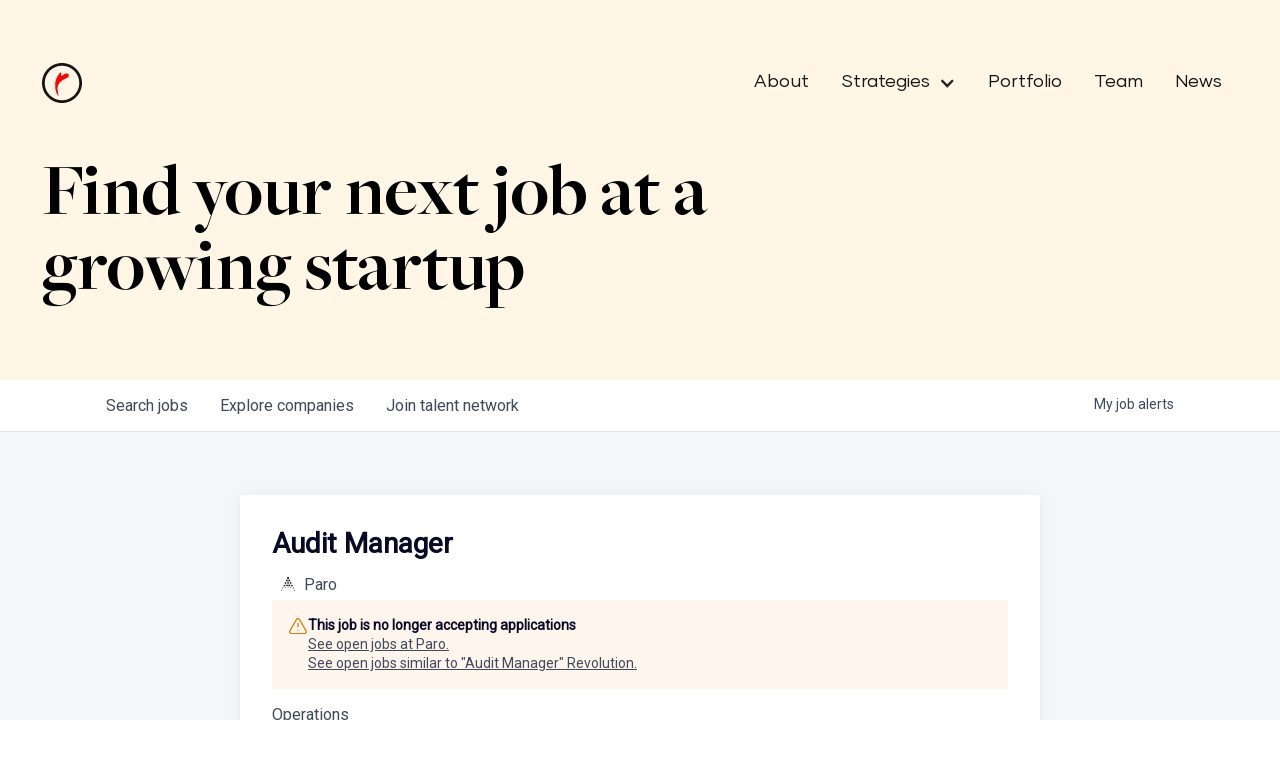

--- FILE ---
content_type: text/html; charset=utf-8
request_url: https://jobs.revolution.com/companies/paro-2/jobs/32760398-audit-manager
body_size: 17578
content:
<!DOCTYPE html><html lang="en"><head><link rel="shortcut icon" href="https://cdn.filestackcontent.com/fNK7htmvTLCWTwzCAKFQ" data-next-head=""/><title data-next-head="">Audit Manager @ Paro | Revolution Job Board</title><meta name="description" property="og:description" content="Search job openings across the Revolution network." data-next-head=""/><meta charSet="utf-8" data-next-head=""/><meta name="viewport" content="initial-scale=1.0, width=device-width" data-next-head=""/><link rel="apple-touch-icon" sizes="180x180" href="https://cdn.filestackcontent.com/fNK7htmvTLCWTwzCAKFQ" data-next-head=""/><link rel="icon" type="image/png" sizes="32x32" href="https://cdn.filestackcontent.com/fNK7htmvTLCWTwzCAKFQ" data-next-head=""/><link rel="icon" type="image/png" sizes="16x16" href="https://cdn.filestackcontent.com/fNK7htmvTLCWTwzCAKFQ" data-next-head=""/><link rel="shortcut icon" href="https://cdn.filestackcontent.com/fNK7htmvTLCWTwzCAKFQ" data-next-head=""/><meta name="url" property="og:url" content="https://jobs.revolution.com" data-next-head=""/><meta name="type" property="og:type" content="website" data-next-head=""/><meta name="title" property="og:title" content="Portfolio Job Board" data-next-head=""/><meta name="image" property="og:image" content="http://cdn.filestackcontent.com/ejF2z1LNRi6cR2452axs" data-next-head=""/><meta name="secure_url" property="og:image:secure_url" content="https://cdn.filestackcontent.com/ejF2z1LNRi6cR2452axs" data-next-head=""/><meta name="twitter:card" content="summary_large_image" data-next-head=""/><meta name="twitter:image" content="https://cdn.filestackcontent.com/ejF2z1LNRi6cR2452axs" data-next-head=""/><meta name="twitter:title" content="Portfolio Job Board" data-next-head=""/><meta name="twitter:description" content="Search job openings across the Revolution network." data-next-head=""/><meta name="google-site-verification" content="CQNnZQRH0dvJgCqWABp64ULhLI69C53ULhWdJemAW_w" data-next-head=""/><script>!function(){var analytics=window.analytics=window.analytics||[];if(!analytics.initialize)if(analytics.invoked)window.console&&console.error&&console.error("Segment snippet included twice.");else{analytics.invoked=!0;analytics.methods=["trackSubmit","trackClick","trackLink","trackForm","pageview","identify","reset","group","track","ready","alias","debug","page","once","off","on","addSourceMiddleware","addIntegrationMiddleware","setAnonymousId","addDestinationMiddleware"];analytics.factory=function(e){return function(){if(window.analytics.initialized)return window.analytics[e].apply(window.analytics,arguments);var i=Array.prototype.slice.call(arguments);i.unshift(e);analytics.push(i);return analytics}};for(var i=0;i<analytics.methods.length;i++){var key=analytics.methods[i];analytics[key]=analytics.factory(key)}analytics.load=function(key,i){var t=document.createElement("script");t.type="text/javascript";t.async=!0;t.src="https://an.getro.com/analytics.js/v1/" + key + "/analytics.min.js";var n=document.getElementsByTagName("script")[0];n.parentNode.insertBefore(t,n);analytics._loadOptions=i};analytics._writeKey="VKRqdgSBA3lFoZSlbeHbrzqQkLPBcP7W";;analytics.SNIPPET_VERSION="4.16.1";
analytics.load("VKRqdgSBA3lFoZSlbeHbrzqQkLPBcP7W");

}}();</script><link rel="stylesheet" href="https://cdn-customers.getro.com/revolution/style.react.css??v=5c3d67234f744b7b2f0f9ca0c02ccbc318b6ad6e"/><link rel="preload" href="https://cdn.getro.com/assets/_next/static/css/b1414ae24606c043.css" as="style"/><link rel="stylesheet" href="https://cdn.getro.com/assets/_next/static/css/b1414ae24606c043.css" data-n-g=""/><noscript data-n-css=""></noscript><script defer="" nomodule="" src="https://cdn.getro.com/assets/_next/static/chunks/polyfills-42372ed130431b0a.js"></script><script id="jquery" src="https://ajax.googleapis.com/ajax/libs/jquery/3.6.0/jquery.min.js" defer="" data-nscript="beforeInteractive"></script><script src="https://cdn.getro.com/assets/_next/static/chunks/webpack-c56562f1635d2be2.js" defer=""></script><script src="https://cdn.getro.com/assets/_next/static/chunks/framework-4bf75dea1870880a.js" defer=""></script><script src="https://cdn.getro.com/assets/_next/static/chunks/main-40d96e7794783fcd.js" defer=""></script><script src="https://cdn.getro.com/assets/_next/static/chunks/pages/_app-9eaeed8e6a6313e0.js" defer=""></script><script src="https://cdn.getro.com/assets/_next/static/chunks/a86620fd-3b4606652f1c2476.js" defer=""></script><script src="https://cdn.getro.com/assets/_next/static/chunks/8230-b803ceb2b5029ba6.js" defer=""></script><script src="https://cdn.getro.com/assets/_next/static/chunks/4000-0acb5a82151cbee6.js" defer=""></script><script src="https://cdn.getro.com/assets/_next/static/chunks/9091-5cd776e8ee5ad3a3.js" defer=""></script><script src="https://cdn.getro.com/assets/_next/static/chunks/1637-3133dfa009c1fe58.js" defer=""></script><script src="https://cdn.getro.com/assets/_next/static/chunks/3676-4975c339fc5bc499.js" defer=""></script><script src="https://cdn.getro.com/assets/_next/static/chunks/9358-87cc633cf780c23e.js" defer=""></script><script src="https://cdn.getro.com/assets/_next/static/chunks/9117-3aec73cad8fedb57.js" defer=""></script><script src="https://cdn.getro.com/assets/_next/static/chunks/1446-e0702699bbe10a44.js" defer=""></script><script src="https://cdn.getro.com/assets/_next/static/chunks/5355-de549b9a3c6c2743.js" defer=""></script><script src="https://cdn.getro.com/assets/_next/static/chunks/9582-aad852ee53159296.js" defer=""></script><script src="https://cdn.getro.com/assets/_next/static/chunks/pages/companies/%5BcompanySlug%5D/jobs/%5BjobSlug%5D-fe17400d1a7f1cea.js" defer=""></script><script src="https://cdn.getro.com/assets/_next/static/ds9N2K08DFA7ll-WMwS_r/_buildManifest.js" defer=""></script><script src="https://cdn.getro.com/assets/_next/static/ds9N2K08DFA7ll-WMwS_r/_ssgManifest.js" defer=""></script><meta name="sentry-trace" content="086b624962dac83f2355b893fcb6e37a-59e313c475366f9a-0"/><meta name="baggage" content="sentry-environment=production,sentry-release=541cda827641868da183c2c08ba9c79958133ed9,sentry-public_key=99c84790fa184cf49c16c34cd7113f75,sentry-trace_id=086b624962dac83f2355b893fcb6e37a,sentry-org_id=129958,sentry-sampled=false,sentry-sample_rand=0.26696331599033174,sentry-sample_rate=0.033"/><style data-styled="" data-styled-version="5.3.11">.gVRrUK{box-sizing:border-box;margin:0;min-width:0;font-family:-apple-system,BlinkMacSystemFont,'Segoe UI','Roboto','Oxygen','Ubuntu','Cantarell','Fira Sans','Droid Sans','Helvetica Neue','sans-serif';font-weight:400;font-style:normal;font-size:16px;color:#3F495A;}/*!sc*/
.fyPcag{box-sizing:border-box;margin:0;min-width:0;background-color:#F7FAFC;min-height:100vh;-webkit-flex-direction:column;-ms-flex-direction:column;flex-direction:column;-webkit-align-items:stretch;-webkit-box-align:stretch;-ms-flex-align:stretch;align-items:stretch;}/*!sc*/
.dKubqp{box-sizing:border-box;margin:0;min-width:0;}/*!sc*/
.elbZCm{box-sizing:border-box;margin:0;min-width:0;width:100%;}/*!sc*/
.dFKghv{box-sizing:border-box;margin:0;min-width:0;box-shadow:0 1px 0 0 #e5e5e5;-webkit-flex-direction:row;-ms-flex-direction:row;flex-direction:row;width:100%;background-color:#ffffff;}/*!sc*/
.byBMUo{box-sizing:border-box;margin:0;min-width:0;max-width:100%;width:100%;margin-left:auto;margin-right:auto;}/*!sc*/
@media screen and (min-width:40em){.byBMUo{width:100%;}}/*!sc*/
@media screen and (min-width:65em){.byBMUo{width:1100px;}}/*!sc*/
.bhqgWy{box-sizing:border-box;margin:0;min-width:0;color:#4900FF;position:relative;-webkit-text-decoration:none;text-decoration:none;-webkit-transition:all ease 0.3s;transition:all ease 0.3s;text-transform:capitalize;-webkit-order:0;-ms-flex-order:0;order:0;padding-left:8px;padding-right:8px;padding-top:16px;padding-bottom:16px;font-size:16px;color:#3F495A;display:-webkit-box;display:-webkit-flex;display:-ms-flexbox;display:flex;-webkit-align-items:baseline;-webkit-box-align:baseline;-ms-flex-align:baseline;align-items:baseline;}/*!sc*/
@media screen and (min-width:40em){.bhqgWy{text-transform:capitalize;}}/*!sc*/
@media screen and (min-width:65em){.bhqgWy{text-transform:unset;}}/*!sc*/
.bhqgWy span{display:none;}/*!sc*/
.bhqgWy::after{content:'';position:absolute;left:0;right:0;bottom:0;height:0.125rem;background-color:#4900FF;opacity:0;-webkit-transition:opacity 0.3s;transition:opacity 0.3s;}/*!sc*/
.bhqgWy:hover{color:#3F495A;}/*!sc*/
.bhqgWy:active{background-color:#F7FAFC;-webkit-transform:scale(.94);-ms-transform:scale(.94);transform:scale(.94);}/*!sc*/
.bhqgWy.active{font-weight:600;color:#090925;}/*!sc*/
.bhqgWy.active::after{opacity:1;}/*!sc*/
@media screen and (min-width:40em){.bhqgWy{padding-left:16px;padding-right:16px;}}/*!sc*/
.ekJmTQ{box-sizing:border-box;margin:0;min-width:0;display:none;}/*!sc*/
@media screen and (min-width:40em){.ekJmTQ{display:none;}}/*!sc*/
@media screen and (min-width:65em){.ekJmTQ{display:inline-block;}}/*!sc*/
.fWatEX{box-sizing:border-box;margin:0;min-width:0;color:#4900FF;position:relative;-webkit-text-decoration:none;text-decoration:none;-webkit-transition:all ease 0.3s;transition:all ease 0.3s;text-transform:capitalize;-webkit-order:1;-ms-flex-order:1;order:1;padding-left:8px;padding-right:8px;padding-top:16px;padding-bottom:16px;font-size:16px;color:#3F495A;display:-webkit-box;display:-webkit-flex;display:-ms-flexbox;display:flex;-webkit-align-items:baseline;-webkit-box-align:baseline;-ms-flex-align:baseline;align-items:baseline;}/*!sc*/
@media screen and (min-width:40em){.fWatEX{text-transform:capitalize;}}/*!sc*/
@media screen and (min-width:65em){.fWatEX{text-transform:unset;}}/*!sc*/
.fWatEX span{display:none;}/*!sc*/
.fWatEX::after{content:'';position:absolute;left:0;right:0;bottom:0;height:0.125rem;background-color:#4900FF;opacity:0;-webkit-transition:opacity 0.3s;transition:opacity 0.3s;}/*!sc*/
.fWatEX:hover{color:#3F495A;}/*!sc*/
.fWatEX:active{background-color:#F7FAFC;-webkit-transform:scale(.94);-ms-transform:scale(.94);transform:scale(.94);}/*!sc*/
.fWatEX.active{font-weight:600;color:#090925;}/*!sc*/
.fWatEX.active::after{opacity:1;}/*!sc*/
@media screen and (min-width:40em){.fWatEX{padding-left:16px;padding-right:16px;}}/*!sc*/
.eOYVLz{box-sizing:border-box;margin:0;min-width:0;color:#4900FF;position:relative;-webkit-text-decoration:none;text-decoration:none;-webkit-transition:all ease 0.3s;transition:all ease 0.3s;text-transform:unset;-webkit-order:2;-ms-flex-order:2;order:2;padding-left:8px;padding-right:8px;padding-top:16px;padding-bottom:16px;font-size:16px;color:#3F495A;display:-webkit-box;display:-webkit-flex;display:-ms-flexbox;display:flex;-webkit-align-items:center;-webkit-box-align:center;-ms-flex-align:center;align-items:center;}/*!sc*/
.eOYVLz span{display:none;}/*!sc*/
.eOYVLz::after{content:'';position:absolute;left:0;right:0;bottom:0;height:0.125rem;background-color:#4900FF;opacity:0;-webkit-transition:opacity 0.3s;transition:opacity 0.3s;}/*!sc*/
.eOYVLz:hover{color:#3F495A;}/*!sc*/
.eOYVLz:active{background-color:#F7FAFC;-webkit-transform:scale(.94);-ms-transform:scale(.94);transform:scale(.94);}/*!sc*/
.eOYVLz.active{font-weight:600;color:#090925;}/*!sc*/
.eOYVLz.active::after{opacity:1;}/*!sc*/
@media screen and (min-width:40em){.eOYVLz{padding-left:16px;padding-right:16px;}}/*!sc*/
.jQZwAb{box-sizing:border-box;margin:0;min-width:0;display:inline-block;}/*!sc*/
@media screen and (min-width:40em){.jQZwAb{display:inline-block;}}/*!sc*/
@media screen and (min-width:65em){.jQZwAb{display:none;}}/*!sc*/
.ioCEHO{box-sizing:border-box;margin:0;min-width:0;margin-left:auto;margin-right:16px;text-align:left;-webkit-flex-direction:column;-ms-flex-direction:column;flex-direction:column;-webkit-order:9999;-ms-flex-order:9999;order:9999;}/*!sc*/
@media screen and (min-width:40em){.ioCEHO{margin-right:16px;}}/*!sc*/
@media screen and (min-width:65em){.ioCEHO{margin-right:0;}}/*!sc*/
.iJaGyT{box-sizing:border-box;margin:0;min-width:0;position:relative;cursor:pointer;-webkit-transition:all ease 0.3s;transition:all ease 0.3s;border-radius:4px;font-size:16px;font-weight:500;display:-webkit-box;display:-webkit-flex;display:-ms-flexbox;display:flex;-webkit-tap-highlight-color:transparent;-webkit-align-items:center;-webkit-box-align:center;-ms-flex-align:center;align-items:center;font-family:-apple-system,BlinkMacSystemFont,'Segoe UI','Roboto','Oxygen','Ubuntu','Cantarell','Fira Sans','Droid Sans','Helvetica Neue','sans-serif';color:#3F495A;background-color:#FFFFFF;border-style:solid;border-color:#A3B1C2;border-width:1px;border:none;border-color:transparent;width:small;height:small;margin-top:8px;padding:8px 16px;padding-right:0;-webkit-align-self:center;-ms-flex-item-align:center;align-self:center;font-size:14px;}/*!sc*/
.iJaGyT:active{-webkit-transform:scale(.94);-ms-transform:scale(.94);transform:scale(.94);box-shadow:inset 0px 1.875px 1.875px rgba(0,0,0,0.12);}/*!sc*/
.iJaGyT:disabled{color:#A3B1C2;}/*!sc*/
.iJaGyT:hover{background-color:#F7FAFC;}/*!sc*/
.iJaGyT [role="progressbar"] > div > div{border-color:rgba(63,73,90,0.2);border-top-color:#090925;}/*!sc*/
@media screen and (min-width:40em){.iJaGyT{border-color:#A3B1C2;}}/*!sc*/
@media screen and (min-width:40em){.iJaGyT{padding-right:16px;}}/*!sc*/
.jUfIjB{box-sizing:border-box;margin:0;min-width:0;display:none;}/*!sc*/
@media screen and (min-width:40em){.jUfIjB{display:block;}}/*!sc*/
.iqghoL{box-sizing:border-box;margin:0;min-width:0;margin-left:auto !important;margin-right:auto !important;box-sizing:border-box;max-width:100%;position:static;z-index:1;margin-left:auto;margin-right:auto;width:100%;padding-top:0;padding-left:16px;padding-right:16px;padding-bottom:64px;}/*!sc*/
@media screen and (min-width:40em){.iqghoL{width:100%;}}/*!sc*/
@media screen and (min-width:65em){.iqghoL{width:1132px;}}/*!sc*/
.ebGWQq{box-sizing:border-box;margin:0;min-width:0;-webkit-box-pack:justify;-webkit-justify-content:space-between;-ms-flex-pack:justify;justify-content:space-between;margin-bottom:24px;-webkit-flex-direction:column;-ms-flex-direction:column;flex-direction:column;width:100%;}/*!sc*/
@media screen and (min-width:40em){.ebGWQq{-webkit-flex-direction:row;-ms-flex-direction:row;flex-direction:row;}}/*!sc*/
@media screen and (min-width:65em){.ebGWQq{-webkit-flex-direction:row;-ms-flex-direction:row;flex-direction:row;}}/*!sc*/
.dsHaKT{box-sizing:border-box;margin:0;min-width:0;gap:24px;-webkit-flex-direction:column;-ms-flex-direction:column;flex-direction:column;width:100%;}/*!sc*/
.iaKmHE{box-sizing:border-box;margin:0;min-width:0;font-size:28px;margin-bottom:8px;color:#090925;}/*!sc*/
.iKYCNv{box-sizing:border-box;margin:0;min-width:0;-webkit-column-gap:8px;column-gap:8px;cursor:pointer;-webkit-align-items:center;-webkit-box-align:center;-ms-flex-align:center;align-items:center;}/*!sc*/
.iKYCNv color{main:#3F495A;dark:#090925;subtle:#67738B;placeholder:#8797AB;link:#3F495A;link-accent:#4900FF;error:#D90218;}/*!sc*/
.hRzXmX{box-sizing:border-box;margin:0;min-width:0;width:32px;}/*!sc*/
.ijjZxr{box-sizing:border-box;margin:0;min-width:0;margin-bottom:16px;}/*!sc*/
.kGAAEy{box-sizing:border-box;margin:0;min-width:0;-webkit-flex-direction:column;-ms-flex-direction:column;flex-direction:column;gap:8px;}/*!sc*/
.dkjSzf{box-sizing:border-box;margin:0;min-width:0;font-weight:600;font-size:14px;color:#090925;}/*!sc*/
.eRlSKr{box-sizing:border-box;margin:0;min-width:0;color:#3F495A!important;font-weight:500;}/*!sc*/
.lhPfhV{box-sizing:border-box;margin:0;min-width:0;-webkit-column-gap:8px;column-gap:8px;-webkit-box-pack:justify;-webkit-justify-content:space-between;-ms-flex-pack:justify;justify-content:space-between;}/*!sc*/
.hQNFTd{box-sizing:border-box;margin:0;min-width:0;row-gap:8px;-webkit-flex-direction:column;-ms-flex-direction:column;flex-direction:column;}/*!sc*/
.fLzXDu{box-sizing:border-box;margin:0;min-width:0;font-size:14px;color:#67738B;}/*!sc*/
.crBMPy{box-sizing:border-box;margin:0;min-width:0;margin-top:40px;}/*!sc*/
.crBMPy li:not(:last-child){margin-bottom:8px;}/*!sc*/
.crBMPy p,.crBMPy span,.crBMPy div,.crBMPy li,.crBMPy ol,.crBMPy ul{color:#3F495A;font-size:16px!important;line-height:140%!important;margin:0 auto 16px;}/*!sc*/
.crBMPy h1,.crBMPy h2,.crBMPy h3,.crBMPy h4,.crBMPy h5,.crBMPy h6{color:#090925;}/*!sc*/
.crBMPy h4,.crBMPy h5,.crBMPy h6{font-size:16px;margin:0 auto 16px;}/*!sc*/
.crBMPy h1:not(:first-child){font-size:24px;margin:48px auto 16px;}/*!sc*/
.crBMPy h2:not(:first-child){font-size:20px;margin:32px auto 16px;}/*!sc*/
.crBMPy h3:not(:first-child){font-size:18px;margin:24px auto 16px;}/*!sc*/
.crBMPy ul{padding:0 0 0 32px;}/*!sc*/
.crBMPy a{color:#3F495A !important;}/*!sc*/
.iIGtVd{box-sizing:border-box;margin:0;min-width:0;max-width:600px;margin:0 auto;}/*!sc*/
.friAmK{box-sizing:border-box;margin:0;min-width:0;padding-bottom:40px;margin-top:40px;}/*!sc*/
.bOyPTM{box-sizing:border-box;margin:0;min-width:0;gap:40px;margin-top:40px;-webkit-align-items:center;-webkit-box-align:center;-ms-flex-align:center;align-items:center;-webkit-box-pack:justify;-webkit-justify-content:space-between;-ms-flex-pack:justify;justify-content:space-between;-webkit-flex-direction:column;-ms-flex-direction:column;flex-direction:column;}/*!sc*/
@media screen and (min-width:40em){.bOyPTM{-webkit-flex-direction:row;-ms-flex-direction:row;flex-direction:row;}}/*!sc*/
.kkTXM{box-sizing:border-box;margin:0;min-width:0;-webkit-text-decoration-line:underline;text-decoration-line:underline;cursor:pointer;display:block;text-align:center;color:#3F495A !important;font-size:14px;line-height:22px;}/*!sc*/
.fIUOoG{box-sizing:border-box;margin:0;min-width:0;justify-self:flex-end;margin-top:auto;-webkit-flex-direction:row;-ms-flex-direction:row;flex-direction:row;width:100%;background-color:transparent;padding-top:32px;padding-bottom:32px;}/*!sc*/
.Jizzq{box-sizing:border-box;margin:0;min-width:0;width:100%;margin-left:auto;margin-right:auto;-webkit-flex-direction:column;-ms-flex-direction:column;flex-direction:column;text-align:center;}/*!sc*/
@media screen and (min-width:40em){.Jizzq{width:1100px;}}/*!sc*/
.fONCsf{box-sizing:border-box;margin:0;min-width:0;color:#4900FF;-webkit-align-self:center;-ms-flex-item-align:center;align-self:center;margin-bottom:16px;color:#090925;width:120px;}/*!sc*/
.bfORaf{box-sizing:border-box;margin:0;min-width:0;color:currentColor;width:100%;height:auto;}/*!sc*/
.gkPOSa{box-sizing:border-box;margin:0;min-width:0;-webkit-flex-direction:row;-ms-flex-direction:row;flex-direction:row;-webkit-box-pack:center;-webkit-justify-content:center;-ms-flex-pack:center;justify-content:center;-webkit-flex-wrap:wrap;-ms-flex-wrap:wrap;flex-wrap:wrap;}/*!sc*/
.hDtUlk{box-sizing:border-box;margin:0;min-width:0;-webkit-appearance:none;-moz-appearance:none;appearance:none;display:inline-block;text-align:center;line-height:inherit;-webkit-text-decoration:none;text-decoration:none;font-size:inherit;padding-left:16px;padding-right:16px;padding-top:8px;padding-bottom:8px;color:#ffffff;background-color:#4900FF;border:none;border-radius:4px;padding-left:8px;padding-right:8px;font-size:16px;position:relative;z-index:2;cursor:pointer;-webkit-transition:all ease 0.3s;transition:all ease 0.3s;border-radius:4px;font-weight:500;display:-webkit-box;display:-webkit-flex;display:-ms-flexbox;display:flex;-webkit-tap-highlight-color:transparent;-webkit-align-items:center;-webkit-box-align:center;-ms-flex-align:center;align-items:center;font-family:-apple-system,BlinkMacSystemFont,'Segoe UI','Roboto','Oxygen','Ubuntu','Cantarell','Fira Sans','Droid Sans','Helvetica Neue','sans-serif';color:#3F495A;background-color:transparent;border-style:solid;border-color:#A3B1C2;border-width:1px;border:none;-webkit-box-pack:unset;-webkit-justify-content:unset;-ms-flex-pack:unset;justify-content:unset;-webkit-text-decoration:none;text-decoration:none;white-space:nowrap;margin-right:16px;padding:0;color:#67738B;padding-top:4px;padding-bottom:4px;font-size:12px;}/*!sc*/
.hDtUlk:active{-webkit-transform:scale(.94);-ms-transform:scale(.94);transform:scale(.94);box-shadow:inset 0px 1.875px 1.875px rgba(0,0,0,0.12);}/*!sc*/
.hDtUlk:disabled{color:#A3B1C2;}/*!sc*/
.hDtUlk:hover{-webkit-text-decoration:underline;text-decoration:underline;}/*!sc*/
.hDtUlk [role="progressbar"] > div > div{border-color:rgba(63,73,90,0.2);border-top-color:#090925;}/*!sc*/
data-styled.g1[id="sc-aXZVg"]{content:"gVRrUK,fyPcag,dKubqp,elbZCm,dFKghv,byBMUo,bhqgWy,ekJmTQ,fWatEX,eOYVLz,jQZwAb,ioCEHO,iJaGyT,jUfIjB,iqghoL,ebGWQq,dsHaKT,iaKmHE,iKYCNv,hRzXmX,ijjZxr,kGAAEy,dkjSzf,eRlSKr,lhPfhV,hQNFTd,fLzXDu,crBMPy,iIGtVd,friAmK,bOyPTM,kkTXM,fIUOoG,Jizzq,fONCsf,bfORaf,gkPOSa,hDtUlk,"}/*!sc*/
.fteAEG{display:-webkit-box;display:-webkit-flex;display:-ms-flexbox;display:flex;}/*!sc*/
data-styled.g2[id="sc-gEvEer"]{content:"fteAEG,"}/*!sc*/
.flWBVF{box-sizing:border-box;margin:0;min-width:0;container-type:inline-size;container-name:hero;}/*!sc*/
.hlpTLQ{box-sizing:border-box;margin:0;min-width:0;position:relative;background-size:cover;background-position:center center;text-align:center;padding-top:32px;padding-bottom:32px;color:#090925;}/*!sc*/
@media (min-width:480px){.hlpTLQ{padding:calc(10 * 0.5rem) 0;}}/*!sc*/
.hlpTLQ::before{content:'';position:absolute;left:0;right:0;top:0;bottom:0;background-color:#FFF6E5;z-index:2;}/*!sc*/
.cmDbPT{box-sizing:border-box;margin:0;min-width:0;margin-left:auto !important;margin-right:auto !important;box-sizing:border-box;max-width:100%;position:relative;z-index:3;margin-left:auto;margin-right:auto;width:100%;padding-top:0;padding-left:16px;padding-right:16px;}/*!sc*/
@media screen and (min-width:40em){.cmDbPT{width:100%;}}/*!sc*/
@media screen and (min-width:65em){.cmDbPT{width:1132px;}}/*!sc*/
.bsENgY{box-sizing:border-box;margin:0;min-width:0;max-width:900px;position:relative;text-align:center;font-size:18px;font-weight:500;font-family:inherit;margin-left:auto;margin-right:auto;margin-top:0;margin-bottom:0;color:inherit;}/*!sc*/
@media screen and (min-width:40em){.bsENgY{font-size:32px;}}/*!sc*/
.eBWkFz{box-sizing:border-box;margin:0;min-width:0;padding:32px;box-shadow:0px 1px 2px 0px rgba(27,36,50,0.04),0px 1px 16px 0px rgba(27,36,50,0.06);border-radius:4px;background-color:#FFFFFF;margin-left:auto;margin-right:auto;width:100%;-webkit-flex-direction:column;-ms-flex-direction:column;flex-direction:column;padding-left:16px;padding-right:16px;margin-top:64px;max-width:800px;margin-left:auto;margin-right:auto;}/*!sc*/
@media screen and (min-width:40em){.eBWkFz{padding-left:32px;padding-right:32px;}}/*!sc*/
.jBogQf{box-sizing:border-box;margin:0;min-width:0;position:relative;width:100%;-webkit-align-items:start;-webkit-box-align:start;-ms-flex-align:start;align-items:start;}/*!sc*/
.ddKpAl{box-sizing:border-box;margin:0;min-width:0;-webkit-flex:1 1;-ms-flex:1 1;flex:1 1;}/*!sc*/
.VWXkL{box-sizing:border-box;margin:0;min-width:0;position:relative;font-weight:500;color:#3F495A;height:100%;width:100%;border-radius:4px;}/*!sc*/
.cVYRew{box-sizing:border-box;margin:0;min-width:0;max-width:100%;height:auto;border-radius:4px;overflow:hidden;object-fit:contain;width:100%;height:100%;}/*!sc*/
.hPknKP{box-sizing:border-box;margin:0;min-width:0;background-color:#FEF5EC;text-align:left;-webkit-align-items:flex-start;-webkit-box-align:flex-start;-ms-flex-align:flex-start;align-items:flex-start;-webkit-flex:0 0 auto;-ms-flex:0 0 auto;flex:0 0 auto;padding:16px;border-radius:4px;line-height:1.4;gap:16px;}/*!sc*/
.jDfdPi{box-sizing:border-box;margin:0;min-width:0;height:20px;width:20px;}/*!sc*/
.kgAlEH{box-sizing:border-box;margin:0;min-width:0;color:#DE7B02;-webkit-align-items:center;-webkit-box-align:center;-ms-flex-align:center;align-items:center;-webkit-flex:0 0 auto;-ms-flex:0 0 auto;flex:0 0 auto;}/*!sc*/
.cYMjnh{box-sizing:border-box;margin:0;min-width:0;font-weight:500;font-size:14px;color:#3F495A;}/*!sc*/
.exMvxQ{box-sizing:border-box;margin:0;min-width:0;-webkit-text-decoration:none;text-decoration:none;color:currentColor;width:100%;height:auto;}/*!sc*/
data-styled.g3[id="sc-eqUAAy"]{content:"flWBVF,hlpTLQ,cmDbPT,bsENgY,eBWkFz,jBogQf,ddKpAl,VWXkL,cVYRew,hPknKP,jDfdPi,kgAlEH,cYMjnh,exMvxQ,"}/*!sc*/
.gQycbC{display:-webkit-box;display:-webkit-flex;display:-ms-flexbox;display:flex;}/*!sc*/
data-styled.g4[id="sc-fqkvVR"]{content:"gQycbC,"}/*!sc*/
</style></head><body id="main-wrapper" class="custom-design-revolution"><div id="root"></div><div id="__next"><div class="sc-aXZVg gVRrUK"><div class="" style="position:fixed;top:0;left:0;height:2px;background:transparent;z-index:99999999999;width:100%"><div class="" style="height:100%;background:#4900FF;transition:all 500ms ease;width:0%"><div style="box-shadow:0 0 10px #4900FF, 0 0 10px #4900FF;width:5%;opacity:1;position:absolute;height:100%;transition:all 500ms ease;transform:rotate(3deg) translate(0px, -4px);left:-10rem"></div></div></div><div id="wlc-main" class="sc-aXZVg sc-gEvEer fyPcag fteAEG network-container"><div data-testid="custom-header" id="revolution-custom-header" class="sc-aXZVg dKubqp revolution-custom-part">
<div class="cd-wrapper cd-header-wrapper">
  <div class="nav_fixed">
    <div
      data-animation="default"
      data-collapse="medium"
      data-duration="400"
      data-easing="ease"
      data-easing2="ease"
      role="banner"
      class="nav_component w-nav"
    >
      <div class="padding-global">
        <div class="nav_container">
          <a
            href="https://revolution.com/"
            aria-current="page"
            class="nav_brand w-nav-brand w--current"
            aria-label="home"
          >
            <img
              loading="lazy"
              src="https://cdn-customers.getro.com/revolution/images/nav-logo.svg"
              alt=""
              class="nav_logo"
            />
          </a>
          <nav
            role="navigation"
            class="nav_menu w-nav-menu"
            style="transition: all; transform: translateY(0px) translateX(0px)"
          >
            <a
              href="https://revolution.com/about"
              class="nav_menu_link w-nav-link"
              >About</a
            >
            <div
              data-hover="true"
              data-delay="0"
              data-w-id="03e9e561-84e9-207c-efaa-6fc430bb0c14"
              class="menu_dropdown w-dropdown"
              style=""
            >
              <div
                class="menu_dropdown-toggle w-dropdown-toggle w--open"
                id="w-dropdown-toggle-0"
                aria-controls="w-dropdown-list-0"
                aria-haspopup="menu"
                aria-expanded="false"
                role="button"
                tabindex="0"
              >
                <div class="nav_menu_link dropdown">Strategies</div>
                <div
                  class="menu-icon w-icon-dropdown-toggle"
                  aria-hidden="true"
                >
                </div>
              </div>
              <nav
                class="menu-dropdown-nav w-dropdown-list"
                id="w-dropdown-list-0"
                aria-labelledby="w-dropdown-toggle-0"
              >
                <a
                  href="https://www.revolution.com/venture-capital"
                  class="nav_menu_link w-nav-link"
                  tabindex="0"
                  >Venture Capital</a
                >
                <a
                  href="https://revolution.com/advancing-entrepreneuship"
                  class="nav_menu_link w-nav-link"
                  tabindex="0"
                  >Advancing Entrepreneurship</a
                >
                <a
                  href="https://revolution.com/real-estate"
                  class="nav_menu_link w-nav-link"
                  tabindex="0"
                  >Real Estate &amp; Hospitality</a
                >
              </nav>
            </div>
            <a
              href="https://revolution.com/companies"
              class="nav_menu_link w-nav-link"
              >Portfolio</a
            >
            <a
              href="https://revolution.com/our-team"
              class="nav_menu_link w-nav-link"
              >Team</a
            >
            <a
              href="https://revolution.com/resources"
              class="nav_menu_link w-nav-link"
              >News</a
            >
          </nav>
          <div
            class="nav_button w-nav-button"
            style="-webkit-user-select: text"
            aria-label="menu"
            role="button"
            tabindex="0"
            aria-controls="w-nav-overlay-0"
            aria-haspopup="menu"
            aria-expanded="false"
          >
            <div class="hamburger_7_wrap">
              <div class="hamburger_7_line"> </div>
              <div class="hamburger_7_line is-short"> </div>
            </div>
          </div>
        </div>
      </div>

      <div class="w-nav-overlay" data-wf-ignore="" id="w-nav-overlay-0">
        <nav
          role="navigation"
          class="nav_menu w-nav-menu"
          data-nav-menu-open=""
        >
          <a
            href="https://revolution.com/about"
            class="nav_menu_link w-nav-link w--nav-link-open"
            >About</a
          >
          <a
            href="https://revolution.com/our-team"
            class="nav_menu_link w-nav-link w--nav-link-open"
            >Team</a
          >
          <div
            data-hover="true"
            data-delay="0"
            data-w-id="03e9e561-84e9-207c-efaa-6fc430bb0c14"
            class="menu_dropdown w-dropdown w--nav-dropdown-open"
            style=""
          >
            <div
              class="menu_dropdown-toggle w-dropdown-toggle w--nav-dropdown-toggle-open strategies-toggle-button"
              id="w-dropdown-toggle-0"
              aria-controls="w-dropdown-list-0"
              aria-haspopup="menu"
              aria-expanded="false"
              role="button"
              tabindex="0"
            >
              <div class="nav_menu_link dropdown">Strategies</div>
              <div
                class="menu-icon w-icon-dropdown-toggle"
                aria-hidden="true"
                style="
                  transform: translate3d(0px, 0px, 0px) scale3d(1, 1, 1)
                    rotateX(0deg) rotateY(0deg) rotateZ(0deg) skew(0deg, 0deg);
                  transform-style: preserve-3d;
                "
              >
              </div>
            </div>
            <nav
              class="menu-dropdown-nav w-dropdown-list w--nav-dropdown-list-open strategies-dropdown-list"
              id="w-dropdown-list-0"
              aria-labelledby="w-dropdown-toggle-0"
            >
              <a
                href="https://www.revolution.com/venture-capital"
                class="nav_menu_link w-nav-link w--nav-link-open"
                tabindex="0"
                >Venture Capital</a
              >
              <a
                href="https://revolution.com/advancing-entrepreneuship"
                class="nav_menu_link w-nav-link w--nav-link-open"
                tabindex="0"
                >Advancing Entrepreneurship</a
              >
              <a
                href="https://revolution.com/real-estate"
                class="nav_menu_link w-nav-link w--nav-link-open"
                tabindex="0"
                >Real Estate &amp; Hospitality</a
              >
            </nav>
          </div>
          <a
            href="https://revolution.com/companies"
            class="nav_menu_link w-nav-link w--nav-link-open"
            >Portfolio</a
          >
          <a
            href="https://revolution.com/resources"
            class="nav_menu_link w-nav-link w--nav-link-open"
            >News</a
          >
        </nav>
      </div>
    </div>
  </div>
</div>

</div><div width="1" class="sc-aXZVg elbZCm"><div class="sc-eqUAAy flWBVF job-board-hero"><div data-testid="default-hero" color="text.dark" class="sc-eqUAAy hlpTLQ network-hero"><div width="1,1,1132px" class="sc-eqUAAy cmDbPT container custom-design-revolution" data-testid="container"><h2 class="sc-eqUAAy bsENgY job-tagline" data-testid="tagline" font-size="3,32px" font-weight="medium" font-family="inherit" color="inherit"><font color=#000>Find your next job at a growing startup</font></h2></div></div></div><div id="content"><div data-testid="navbar" width="1" class="sc-aXZVg sc-gEvEer dFKghv fteAEG"><div width="1,1,1100px" class="sc-aXZVg sc-gEvEer byBMUo fteAEG"><a href="/jobs" class="sc-aXZVg bhqgWy theme_only " font-size="2" color="text.main" display="flex"><div display="none,none,inline-block" class="sc-aXZVg ekJmTQ">Search </div>jobs</a><a href="/companies" class="sc-aXZVg fWatEX theme_only " font-size="2" color="text.main" display="flex"><div display="none,none,inline-block" class="sc-aXZVg ekJmTQ">Explore </div>companies</a><a href="/talent-network" class="sc-aXZVg eOYVLz theme_only " font-size="2" color="text.main" display="flex"><div display="none,none,inline-block" class="sc-aXZVg ekJmTQ">Join talent network</div><div display="inline-block,inline-block,none" class="sc-aXZVg jQZwAb">Talent</div></a><div order="9999" class="sc-aXZVg sc-gEvEer ioCEHO fteAEG"><div class="sc-aXZVg sc-gEvEer iJaGyT fteAEG theme_only" data-testid="my-job-alerts-button" font-size="14px">My <span class="sc-aXZVg jUfIjB">job </span>alerts</div></div></div></div><div width="1,1,1132px" data-testid="container" class="sc-aXZVg iqghoL"><script data-testid="job-ldjson" type="application/ld+json" async="">{"@context":"https://schema.org/","@type":"JobPosting","title":"Audit Manager","description":"<p>Description</p><p>Who We Are</p><p>Paro leverages proprietary AI technology to match our highly vetted experts with companies on an on-demand, hourly basis to solve their problems and drive growth. We have curated a network of prestigious firms who are embracing the gig economy.</p><p>What we offer</p><p>Paro empowers top industry experts to reimagine work, escape the 9-to-5 grind, and build a thriving business - all while increasing your earning potential and improving your quality of life. We do this by providing you access to client work through our managed marketplace and support your growing business by handling the marketing, operations, and business development so you can focus on doing what you’re best at.</p><p>What You’ll Do</p><p>You may partner with CPA firms to provide support to multiple clients. CPA firms range from local boutique accounting firms to top 100, US-based public accounting firms.</p><p>Below is a list of potential tasks you might be assigned with a CPA Firm client, including but not limited to:</p><ul> <li>Perform comprehensive audits of client financial records, ensuring compliance with relevant laws, regulations, and accounting principles.</li> <li>Analyze financial statements, general ledgers, and supporting documentation to identify any discrepancies, errors, or potential risks.</li> <li>Assess client financial processes and controls, identifying weaknesses or inefficiencies and providing recommendations to enhance accuracy, efficiency, and compliance.</li> <li>Prepare detailed audit reports, documenting findings, recommendations, and corrective actions required to address any identified issues.</li> <li>Interact with clients to clarify audit objectives, request additional information, and discuss audit findings in a clear and professional manner.</li> <li>Stay up-to-date with regulatory changes, accounting standards, and best practices to ensure audits are conducted in accordance with industry standards and compliance requirements.</li> </ul><p>What You Bring</p><ul> <li>Minimum of 2 years of experience in audit review and compliance, with a focus on serving clients at top 400 accounting firms.</li> <li>CPA required</li> <li>Experience working with CaseWare, CCH Engagement, AdvanceFlow</li> <li>Experience working with any of the following audit types: employee benefit plan (401K), non-profit, government, yellowbook, construction, general</li> <li>Bachelor's degree in accounting, finance, or a related field.</li> <li>Strong knowledge of auditing principles, standards, and techniques. Familiarity with Generally Accepted Accounting Principles (GAAP), International Financial Reporting Standards (IFRS), and relevant regulatory requirements.</li> <li>Strong attention to detail and accuracy, with the ability to review complex audit documentation and identify potential errors or deficiencies.</li> <li>Excellent analytical and problem-solving abilities, with the capability to analyze complex financial data, assess risks, and provide valuable insights and recommendations.</li> <li>Effective communication skills, both written and verbal, to provide clear and concise feedback to audit teams, as well as communicate with clients regarding audit matters.</li> <li>Demonstrated ability to prioritize tasks, manage deadlines, and handle multiple engagements simultaneously, while maintaining a high level of quality.</li> <li>Ability to adapt to changing audit standards, regulations, and evolving client needs and priorities.</li> <li>Upholding the highest standards of professionalism, integrity, and confidentiality when handling sensitive client information.</li> <li>At least 20 hours per week of availability</li> </ul><p>Our Vetting Process</p><ol> <li>Register to join our exclusive network- this is where you will begin the process of building out your expert profile</li> <li>Based on your profile we will invite you to a live video interview with one of our Expert Recruiters</li> <li>If we believe you’re a potential fit for our network we will invite you to complete a quick skills assessment based on your experience and desired work engagements</li> <li>If you pass our skills test, you will be invited to complete a background screening and finalize your profile to be accepted into our network</li> </ol><p>**Please note: This role is for our Talent Network, not our Core Team.</p><p>#LI-Remote</p>","datePosted":"2023-12-27T18:10:34.226Z","validThrough":"2025-01-16","employmentType":[],"hiringOrganization":{"@type":"Organization","name":"Paro","description":"Paro is an AI-powered marketplace that delivers finance and accounting solutions to businesses through a combination of expert fractional talent, data-driven tools, and guiding insights. By harnessing the power of people and technology, our growth platform provides flexible options, ranging from transaction processing support to corporate development and financing strategy, to solve core business challenges and drive growth. The result enables businesses and experts to go beyond even their loftiest goals.\n\nParo is a remote-first company that plans time together. We have proven through our last few years of considerable growth that we can accomplish great things no matter where we work. As such, we operate a virtual-first hybrid model that enables employees to connect virtually and in-person with events that focus on DEI, mental health, and fun. Additionally, to support our ambitious plans and teams, we hold events that bring teams together a few times a year for training, collaboration, innovation, networking, and social connection. We currently hire from the following states: AZ, FL, IL, IN, MI, NJ, NV, NY, OH, PA, SC, TX, and WA.","numberOfEmployees":140,"address":[{"address":{"@type":"PostalAddress","addressLocality":"North Chicago, IL, USA"}},{"address":{"@type":"PostalAddress","addressLocality":"Chicago, IL, USA"}}],"sameAs":"https://paro.ai","url":"https://paro.ai","logo":"https://cdn.getro.com/companies/c8d5e545-5af6-5a95-924d-4144c557819b","keywords":"Finance"},"jobLocation":{"@type":"Place","address":{"@type":"PostalAddress","addressLocality":"Oklahoma City, OK, USA"}},"baseSalary":{"@type":"MonetaryAmount","currency":null,"value":{"@type":"QuantitativeValue","minValue":null,"maxValue":null,"unitText":"PERIOD_NOT_DEFINED"}}}</script><div width="100%" data-testid="edit-box" class="sc-eqUAAy eBWkFz"><div data-testid="content" width="1" class="sc-eqUAAy sc-fqkvVR jBogQf gQycbC"><div class="sc-eqUAAy ddKpAl"><div width="100%" class="sc-aXZVg sc-gEvEer ebGWQq fteAEG"><div width="100%" class="sc-aXZVg sc-gEvEer dsHaKT fteAEG"><div width="100%" class="sc-aXZVg elbZCm"><h2 font-size="28px" color="text.dark" class="sc-aXZVg iaKmHE">Audit Manager</h2><div color="text" class="sc-aXZVg sc-gEvEer iKYCNv fteAEG"><div width="32" class="sc-aXZVg hRzXmX"><div data-testid="profile-picture" class="sc-eqUAAy sc-fqkvVR VWXkL gQycbC"><img data-testid="image" src="https://cdn.getro.com/companies/c8d5e545-5af6-5a95-924d-4144c557819b" alt="Paro" class="sc-eqUAAy cVYRew"/></div></div><p class="sc-aXZVg dKubqp">Paro</p></div></div><div class="sc-aXZVg ijjZxr"><div class="sc-eqUAAy sc-fqkvVR hPknKP gQycbC"><div color="warning" class="sc-eqUAAy sc-fqkvVR kgAlEH gQycbC"><svg xmlns="http://www.w3.org/2000/svg" width="20px" height="20px" viewBox="0 0 24 24" fill="none" stroke="currentColor" stroke-width="1.5" stroke-linecap="round" stroke-linejoin="round" class="sc-eqUAAy jDfdPi sc-eqUAAy jDfdPi" aria-hidden="true" data-testid="icon-warning"><path d="m21.73 18-8-14a2 2 0 0 0-3.48 0l-8 14A2 2 0 0 0 4 21h16a2 2 0 0 0 1.73-3Z"></path><line x1="12" x2="12" y1="9" y2="13"></line><line x1="12" x2="12.01" y1="17" y2="17"></line></svg></div><div color="text.main" class="sc-eqUAAy cYMjnh"><div class="sc-aXZVg sc-gEvEer kGAAEy fteAEG"><P font-weight="600" font-size="14px" color="text.dark" class="sc-aXZVg dkjSzf">This job is no longer accepting applications</P><a href="/companies/paro-2#content" class="sc-aXZVg eRlSKr">See open jobs at <!-- -->Paro<!-- -->.</a><a href="/jobs?q=Audit%20Manager" class="sc-aXZVg eRlSKr">See open jobs similar to &quot;<!-- -->Audit Manager<!-- -->&quot; <!-- -->Revolution<!-- -->.</a></div></div></div></div><div class="sc-aXZVg sc-gEvEer lhPfhV fteAEG"><div class="sc-aXZVg sc-gEvEer hQNFTd fteAEG"><div class="sc-aXZVg dKubqp">Operations<!-- --> <!-- --> </div><div class="sc-aXZVg dKubqp">Oklahoma City, OK, USA</div><div font-size="14px" color="text.subtle" class="sc-aXZVg fLzXDu">Posted<!-- --> <!-- -->6+ months ago</div></div></div></div></div><div class="sc-aXZVg crBMPy"><div data-testid="careerPage"><p>Description</p><p>Who We Are</p><p>Paro leverages proprietary AI technology to match our highly vetted experts with companies on an on-demand, hourly basis to solve their problems and drive growth. We have curated a network of prestigious firms who are embracing the gig economy.</p><p>What we offer</p><p>Paro empowers top industry experts to reimagine work, escape the 9-to-5 grind, and build a thriving business - all while increasing your earning potential and improving your quality of life. We do this by providing you access to client work through our managed marketplace and support your growing business by handling the marketing, operations, and business development so you can focus on doing what you’re best at.</p><p>What You’ll Do</p><p>You may partner with CPA firms to provide support to multiple clients. CPA firms range from local boutique accounting firms to top 100, US-based public accounting firms.</p><p>Below is a list of potential tasks you might be assigned with a CPA Firm client, including but not limited to:</p><ul> <li>Perform comprehensive audits of client financial records, ensuring compliance with relevant laws, regulations, and accounting principles.</li> <li>Analyze financial statements, general ledgers, and supporting documentation to identify any discrepancies, errors, or potential risks.</li> <li>Assess client financial processes and controls, identifying weaknesses or inefficiencies and providing recommendations to enhance accuracy, efficiency, and compliance.</li> <li>Prepare detailed audit reports, documenting findings, recommendations, and corrective actions required to address any identified issues.</li> <li>Interact with clients to clarify audit objectives, request additional information, and discuss audit findings in a clear and professional manner.</li> <li>Stay up-to-date with regulatory changes, accounting standards, and best practices to ensure audits are conducted in accordance with industry standards and compliance requirements.</li> </ul><p>What You Bring</p><ul> <li>Minimum of 2 years of experience in audit review and compliance, with a focus on serving clients at top 400 accounting firms.</li> <li>CPA required</li> <li>Experience working with CaseWare, CCH Engagement, AdvanceFlow</li> <li>Experience working with any of the following audit types: employee benefit plan (401K), non-profit, government, yellowbook, construction, general</li> <li>Bachelor's degree in accounting, finance, or a related field.</li> <li>Strong knowledge of auditing principles, standards, and techniques. Familiarity with Generally Accepted Accounting Principles (GAAP), International Financial Reporting Standards (IFRS), and relevant regulatory requirements.</li> <li>Strong attention to detail and accuracy, with the ability to review complex audit documentation and identify potential errors or deficiencies.</li> <li>Excellent analytical and problem-solving abilities, with the capability to analyze complex financial data, assess risks, and provide valuable insights and recommendations.</li> <li>Effective communication skills, both written and verbal, to provide clear and concise feedback to audit teams, as well as communicate with clients regarding audit matters.</li> <li>Demonstrated ability to prioritize tasks, manage deadlines, and handle multiple engagements simultaneously, while maintaining a high level of quality.</li> <li>Ability to adapt to changing audit standards, regulations, and evolving client needs and priorities.</li> <li>Upholding the highest standards of professionalism, integrity, and confidentiality when handling sensitive client information.</li> <li>At least 20 hours per week of availability</li> </ul><p>Our Vetting Process</p><ol> <li>Register to join our exclusive network- this is where you will begin the process of building out your expert profile</li> <li>Based on your profile we will invite you to a live video interview with one of our Expert Recruiters</li> <li>If we believe you’re a potential fit for our network we will invite you to complete a quick skills assessment based on your experience and desired work engagements</li> <li>If you pass our skills test, you will be invited to complete a background screening and finalize your profile to be accepted into our network</li> </ol><p>**Please note: This role is for our Talent Network, not our Core Team.</p><p>#LI-Remote</p></div></div><div class="sc-aXZVg iIGtVd"><div class="sc-aXZVg friAmK"><div class="sc-eqUAAy sc-fqkvVR hPknKP gQycbC"><div color="warning" class="sc-eqUAAy sc-fqkvVR kgAlEH gQycbC"><svg xmlns="http://www.w3.org/2000/svg" width="20px" height="20px" viewBox="0 0 24 24" fill="none" stroke="currentColor" stroke-width="1.5" stroke-linecap="round" stroke-linejoin="round" class="sc-eqUAAy jDfdPi sc-eqUAAy jDfdPi" aria-hidden="true" data-testid="icon-warning"><path d="m21.73 18-8-14a2 2 0 0 0-3.48 0l-8 14A2 2 0 0 0 4 21h16a2 2 0 0 0 1.73-3Z"></path><line x1="12" x2="12" y1="9" y2="13"></line><line x1="12" x2="12.01" y1="17" y2="17"></line></svg></div><div color="text.main" class="sc-eqUAAy cYMjnh"><div class="sc-aXZVg sc-gEvEer kGAAEy fteAEG"><P font-weight="600" font-size="14px" color="text.dark" class="sc-aXZVg dkjSzf">This job is no longer accepting applications</P><a href="/companies/paro-2#content" class="sc-aXZVg eRlSKr">See open jobs at <!-- -->Paro<!-- -->.</a><a href="/jobs?q=Audit%20Manager" class="sc-aXZVg eRlSKr">See open jobs similar to &quot;<!-- -->Audit Manager<!-- -->&quot; <!-- -->Revolution<!-- -->.</a></div></div></div></div><div class="sc-aXZVg sc-gEvEer bOyPTM fteAEG"><a color="#3F495A !important" font-size="14px" href="/companies/paro-2#content" class="sc-aXZVg kkTXM">See more open positions at <!-- -->Paro</a></div></div></div></div></div><div data-rht-toaster="" style="position:fixed;z-index:9999;top:16px;left:16px;right:16px;bottom:16px;pointer-events:none"></div></div></div></div><div class="sc-aXZVg sc-gEvEer fIUOoG fteAEG powered-by-footer" data-testid="site-footer" width="1"><div width="1,1100px" class="sc-aXZVg sc-gEvEer Jizzq fteAEG"><a class="sc-aXZVg fONCsf theme_only" href="https://www.getro.com/getro-jobs" target="_blank" data-testid="footer-getro-logo" color="text.dark" width="120px" aria-label="Powered by Getro.com"><div color="currentColor" width="100%" height="auto" class="sc-eqUAAy exMvxQ sc-aXZVg bfORaf"><svg fill="currentColor" viewBox="0 0 196 59" xmlns="http://www.w3.org/2000/svg" style="display:block"><path class="Logo__powered-by" fill="#7C899C" d="M.6 12h1.296V7.568h2.72c1.968 0 3.424-1.392 3.424-3.408C8.04 2.128 6.648.8 4.616.8H.6V12zm1.296-5.584V1.952h2.608c1.344 0 2.208.928 2.208 2.208 0 1.296-.864 2.256-2.208 2.256H1.896zM13.511 12.208c2.496 0 4.352-1.872 4.352-4.368 0-2.496-1.824-4.368-4.336-4.368-2.48 0-4.352 1.856-4.352 4.368 0 2.528 1.84 4.368 4.336 4.368zm0-1.152c-1.776 0-3.04-1.344-3.04-3.216 0-1.824 1.248-3.216 3.04-3.216S16.567 6 16.567 7.84c0 1.856-1.264 3.216-3.056 3.216zM21.494 12h1.632l2.144-6.752h.096L27.494 12h1.632l2.608-8.32h-1.376l-2.032 6.88h-.096l-2.192-6.88h-1.44l-2.208 6.88h-.096l-2.016-6.88h-1.376L21.494 12zM36.866 12.208c1.952 0 3.408-1.104 3.872-2.656h-1.312c-.384.976-1.44 1.504-2.544 1.504-1.712 0-2.784-1.104-2.848-2.768h6.784v-.56c0-2.4-1.504-4.256-4.032-4.256-2.272 0-4.08 1.712-4.08 4.368 0 2.496 1.616 4.368 4.16 4.368zm-2.8-5.04c.128-1.536 1.328-2.544 2.72-2.544 1.408 0 2.576.88 2.688 2.544h-5.408zM43.065 12h1.264V7.712c0-1.584.848-2.768 2.368-2.768h.688V3.68h-.704c-1.216 0-2.032.848-2.272 1.552h-.096V3.68h-1.248V12zM52.679 12.208c1.952 0 3.408-1.104 3.872-2.656h-1.312c-.384.976-1.44 1.504-2.544 1.504-1.712 0-2.784-1.104-2.848-2.768h6.784v-.56c0-2.4-1.504-4.256-4.032-4.256-2.272 0-4.08 1.712-4.08 4.368 0 2.496 1.616 4.368 4.16 4.368zm-2.8-5.04c.128-1.536 1.328-2.544 2.72-2.544 1.408 0 2.576.88 2.688 2.544h-5.408zM62.382 12.208a3.405 3.405 0 002.88-1.52h.096V12h1.215V0H65.31v5.024h-.097c-.255-.432-1.183-1.552-2.927-1.552-2.352 0-4.049 1.824-4.049 4.384 0 2.544 1.697 4.352 4.145 4.352zm.08-1.136c-1.745 0-2.929-1.264-2.929-3.216 0-1.888 1.184-3.232 2.896-3.232 1.648 0 2.928 1.184 2.928 3.232 0 1.744-1.088 3.216-2.895 3.216zM77.976 12.208c2.448 0 4.144-1.808 4.144-4.352 0-2.56-1.696-4.384-4.048-4.384-1.744 0-2.672 1.12-2.928 1.552h-.096V0h-1.264v12H75v-1.312h.096a3.405 3.405 0 002.88 1.52zm-.08-1.136C76.088 11.072 75 9.6 75 7.856c0-2.048 1.28-3.232 2.928-3.232 1.712 0 2.896 1.344 2.896 3.232 0 1.952-1.184 3.216-2.928 3.216zM83.984 15.68h.864c1.36 0 2.016-.64 2.448-1.776L91.263 3.68H89.84l-2.591 7.04h-.097l-2.575-7.04h-1.408l3.375 8.768-.384 1.008c-.272.72-.736 1.072-1.552 1.072h-.623v1.152z"></path><g class="Logo__main" fill-rule="evenodd" transform="translate(0 24)"><path d="M71.908 17.008C71.908 7.354 78.583 0 88.218 0c8.135 0 13.837 5.248 15.34 12.04h-7.737c-1.015-2.81-3.756-4.92-7.602-4.92-5.48 0-9.062 4.265-9.062 9.886 0 5.763 3.58 10.073 9.062 10.073 4.375 0 7.558-2.483 8.134-5.481h-8.444v-6.091h16.223c.397 11.526-6.144 18.506-15.913 18.506-9.68.002-16.311-7.306-16.311-17.005zM107.048 21.177c0-7.73 4.861-13.119 11.978-13.119 7.692 0 11.715 5.997 11.715 12.886v2.107h-17.196c.222 3.139 2.387 5.388 5.615 5.388 2.696 0 4.509-1.406 5.171-2.952h6.188c-1.06 5.2-5.305 8.526-11.625 8.526-6.763.002-11.846-5.386-11.846-12.836zm17.328-2.951c-.265-2.623-2.298-4.638-5.35-4.638a5.367 5.367 0 00-5.348 4.638h10.698zM136.528 24.833V14.337h-3.757V8.714h2.21c1.238 0 1.901-.89 1.901-2.202V1.967h6.498v6.7h6.101v5.669h-6.101v10.12c0 1.827.973 2.953 3.006 2.953h3.005v5.996h-4.729c-5.084 0-8.134-3.139-8.134-8.572zM154.119 8.668h6.454v3.749h.354c.795-1.827 2.873-3.936 6.011-3.936h2.255v6.84h-2.697c-3.359 0-5.525 2.577-5.525 6.84v11.244h-6.852V8.668zM169.942 21.037c0-7.31 5.039-12.979 12.598-12.979 7.47 0 12.554 5.669 12.554 12.979 0 7.308-5.084 12.978-12.598 12.978-7.47 0-12.554-5.67-12.554-12.978zm18.212 0c0-3.749-2.387-6.42-5.658-6.42-3.227 0-5.614 2.671-5.614 6.42 0 3.794 2.387 6.419 5.614 6.419 3.271 0 5.658-2.67 5.658-6.42zM8.573 33.37L.548 22.383a2.91 2.91 0 010-3.399L8.573 7.997h8.57l-8.179 11.2c-.597.818-.597 2.155 0 2.973l8.18 11.2H8.573zM27.774 33.37L35.8 22.383c.73-1 .73-2.399 0-3.4L27.774 7.998h-8.571l8.18 11.199c.597.817.597 2.155 0 2.972l-8.18 11.2h8.571v.002z"></path><path d="M41.235 33.37l8.024-10.987c.73-1 .73-2.399 0-3.4L41.235 7.998h-8.572l8.18 11.199c.597.817.597 2.155 0 2.972l-8.18 11.2h8.572v.002z" opacity=".66"></path><path d="M54.695 33.37l8.024-10.987c.73-1 .73-2.399 0-3.4L54.695 7.998h-8.571l8.18 11.199c.597.817.597 2.155 0 2.972l-8.18 11.2h8.571v.002z" opacity=".33"></path></g></svg></div></a><div class="sc-aXZVg sc-gEvEer gkPOSa fteAEG"><a class="sc-aXZVg hDtUlk theme_only" font-size="0" href="/privacy-policy#content">Privacy policy</a><a class="sc-aXZVg hDtUlk theme_only" font-size="0" href="/cookie-policy#content">Cookie policy</a></div></div></div><div data-testid="custom-footer" id="revolution-custom-footer" class="sc-aXZVg dKubqp revolution-custom-part"><div> </div>
</div></div></div></div><script id="__NEXT_DATA__" type="application/json">{"props":{"pageProps":{"network":{"id":"143","description":"","domain":"revolution.com","employerOnboardingSuccessText":"","features":["job_board","advanced_design","dark_hero_text","numbers_in_nav"],"heroColorMask":"#FFF6E5","label":"revolution","legal":{"link":"","name":"Revolution LLC","email":"digital@revolution.com","address":"1717 Rhode Island Ave NW Suite 1000 Washington, DC 20036","ccpaCompliant":false,"ccpaPolicyUrl":"","dataPrivacyRegulatoryBody":"","dataPrivacyRegulatoryNumber":""},"logoUrl":"https://cdn.filestackcontent.com/CIsyMv3jRVSdK8ttUGhm","mainImageUrl":"","metaFaviconUrl":"https://cdn.filestackcontent.com/fNK7htmvTLCWTwzCAKFQ","metaTitle":"Portfolio Job Board","metaDescription":"","metaTwitterUsername":"","metaImageUrl":"https://cdn.filestackcontent.com/ejF2z1LNRi6cR2452axs","name":"Revolution","tabsOrder":"jobs, companies, talent_network","tagline":"\u003cfont color=#000\u003eFind your next job at a growing startup\u003c/font\u003e","slug":"revolution","subtitle":"","url":"jobs.revolution.com","tnSettings":{"tnCtaTitleText":"Leverage our network to build your career.","tnCtaButtonText":"Get Discovered","tnCtaDescriptionText":"Tell us about your professional DNA to get discovered by any company in our network with opportunities relevant to your career goals.","tnV2TabIntroductionTitle":null,"tnV2TabIntroductionText":null,"tnV2SuccessMessageTitle":null,"tnV2SuccessMessageText":null,"tnTabIntroductionText":"As our companies grow, they look to us to help them find the best talent.\r\n\r\nSignal that you'd be interested in working with a Revolution company to help us put the right opportunities at great companies on your radar. The choice to pursue a new career move is then up to you.","tnSignUpWelcomeText":"#### Welcome!\r\n\r\nThank you for joining Revolution Network!\r\n\r\nTo help us best support you in your search, please take a few minutes to tell us about what you are looking for in your next role. We’ll use this information to connect you to relevant opportunities in the Revolution network as they come up.\r\n\r\nYou can always update this information later.","tnHidden":false,"tnSignUpWelcomeTitle":"","tnSendWelcomeEmail":true,"showJoinTnBlockToJobApplicants":false,"askJobAlertSubscribersToJoinTn":false,"askJbVisitorsToJoinTnBeforeLeavingToJobSource":false,"requireJbVisitorsToJoinTnBeforeLeavingToJobSource":false},"previewUrl":"","jobBoardFilters":{"stageFilter":true,"locationFilter":true,"seniorityFilter":true,"companySizeFilter":true,"compensationFilter":true,"jobFunctionFilter":true,"industryTagsFilter":true},"basePath":"","externalPrivacyPolicyUrl":"","kind":"ecosystem","kindSetupAt":"2025-04-24T19:21:04.557Z","connect":{"hasAccess":true,"hasPremium":false},"loaded":true,"hasAdvancedDesign":true,"isV2Onboarding":false,"hasMolEarlyAccess":false,"scripts":[],"advancedDesign":{"theme":{"colors":{"customPrimary":"#EB3223","customAccent":"#FFFFFF","loader":"#EB3223","navigationBar":"#EB3223"},"buttons":{"heroCta":{"color":"#FFFFFF","bg":"#EB3223","borderColor":"transparent",":hover":{"color":"#FFFFFF","bg":"#ED4234","borderColor":"transparent"}},"primary":{"color":"#FFFFFF","bg":"#EB3223","borderColor":"transparent",":hover":{"color":"#FFFFFF","bg":"#ED4234","borderColor":"transparent"}},"accent":{"color":"#EB3223","bg":"transparent","borderColor":"#EB3223",":hover":{"color":"#ED4234","bg":"#EDEDED","borderColor":"#ED4234"}},"anchorLink":{"color":"#EB3223",":hover":{"textDecoration":"underline"}}},"fonts":{"body":"-apple-system,BlinkMacSystemFont,'Segoe UI','Roboto','Oxygen','Ubuntu','Cantarell','Fira Sans','Droid Sans','Helvetica Neue','sans-serif'"}},"footer":"\u003cdiv\u003e \u003c/div\u003e\n","version":"5c3d67234f744b7b2f0f9ca0c02ccbc318b6ad6e","header":"\n\u003cdiv class=\"cd-wrapper cd-header-wrapper\"\u003e\n  \u003cdiv class=\"nav_fixed\"\u003e\n    \u003cdiv\n      data-animation=\"default\"\n      data-collapse=\"medium\"\n      data-duration=\"400\"\n      data-easing=\"ease\"\n      data-easing2=\"ease\"\n      role=\"banner\"\n      class=\"nav_component w-nav\"\n    \u003e\n      \u003cdiv class=\"padding-global\"\u003e\n        \u003cdiv class=\"nav_container\"\u003e\n          \u003ca\n            href=\"https://revolution.com/\"\n            aria-current=\"page\"\n            class=\"nav_brand w-nav-brand w--current\"\n            aria-label=\"home\"\n          \u003e\n            \u003cimg\n              loading=\"lazy\"\n              src=\"https://cdn-customers.getro.com/revolution/images/nav-logo.svg\"\n              alt=\"\"\n              class=\"nav_logo\"\n            /\u003e\n          \u003c/a\u003e\n          \u003cnav\n            role=\"navigation\"\n            class=\"nav_menu w-nav-menu\"\n            style=\"transition: all; transform: translateY(0px) translateX(0px)\"\n          \u003e\n            \u003ca\n              href=\"https://revolution.com/about\"\n              class=\"nav_menu_link w-nav-link\"\n              \u003eAbout\u003c/a\n            \u003e\n            \u003cdiv\n              data-hover=\"true\"\n              data-delay=\"0\"\n              data-w-id=\"03e9e561-84e9-207c-efaa-6fc430bb0c14\"\n              class=\"menu_dropdown w-dropdown\"\n              style=\"\"\n            \u003e\n              \u003cdiv\n                class=\"menu_dropdown-toggle w-dropdown-toggle w--open\"\n                id=\"w-dropdown-toggle-0\"\n                aria-controls=\"w-dropdown-list-0\"\n                aria-haspopup=\"menu\"\n                aria-expanded=\"false\"\n                role=\"button\"\n                tabindex=\"0\"\n              \u003e\n                \u003cdiv class=\"nav_menu_link dropdown\"\u003eStrategies\u003c/div\u003e\n                \u003cdiv\n                  class=\"menu-icon w-icon-dropdown-toggle\"\n                  aria-hidden=\"true\"\n                \u003e\n                \u003c/div\u003e\n              \u003c/div\u003e\n              \u003cnav\n                class=\"menu-dropdown-nav w-dropdown-list\"\n                id=\"w-dropdown-list-0\"\n                aria-labelledby=\"w-dropdown-toggle-0\"\n              \u003e\n                \u003ca\n                  href=\"https://www.revolution.com/venture-capital\"\n                  class=\"nav_menu_link w-nav-link\"\n                  tabindex=\"0\"\n                  \u003eVenture Capital\u003c/a\n                \u003e\n                \u003ca\n                  href=\"https://revolution.com/advancing-entrepreneuship\"\n                  class=\"nav_menu_link w-nav-link\"\n                  tabindex=\"0\"\n                  \u003eAdvancing Entrepreneurship\u003c/a\n                \u003e\n                \u003ca\n                  href=\"https://revolution.com/real-estate\"\n                  class=\"nav_menu_link w-nav-link\"\n                  tabindex=\"0\"\n                  \u003eReal Estate \u0026amp; Hospitality\u003c/a\n                \u003e\n              \u003c/nav\u003e\n            \u003c/div\u003e\n            \u003ca\n              href=\"https://revolution.com/companies\"\n              class=\"nav_menu_link w-nav-link\"\n              \u003ePortfolio\u003c/a\n            \u003e\n            \u003ca\n              href=\"https://revolution.com/our-team\"\n              class=\"nav_menu_link w-nav-link\"\n              \u003eTeam\u003c/a\n            \u003e\n            \u003ca\n              href=\"https://revolution.com/resources\"\n              class=\"nav_menu_link w-nav-link\"\n              \u003eNews\u003c/a\n            \u003e\n          \u003c/nav\u003e\n          \u003cdiv\n            class=\"nav_button w-nav-button\"\n            style=\"-webkit-user-select: text\"\n            aria-label=\"menu\"\n            role=\"button\"\n            tabindex=\"0\"\n            aria-controls=\"w-nav-overlay-0\"\n            aria-haspopup=\"menu\"\n            aria-expanded=\"false\"\n          \u003e\n            \u003cdiv class=\"hamburger_7_wrap\"\u003e\n              \u003cdiv class=\"hamburger_7_line\"\u003e \u003c/div\u003e\n              \u003cdiv class=\"hamburger_7_line is-short\"\u003e \u003c/div\u003e\n            \u003c/div\u003e\n          \u003c/div\u003e\n        \u003c/div\u003e\n      \u003c/div\u003e\n\n      \u003cdiv class=\"w-nav-overlay\" data-wf-ignore=\"\" id=\"w-nav-overlay-0\"\u003e\n        \u003cnav\n          role=\"navigation\"\n          class=\"nav_menu w-nav-menu\"\n          data-nav-menu-open=\"\"\n        \u003e\n          \u003ca\n            href=\"https://revolution.com/about\"\n            class=\"nav_menu_link w-nav-link w--nav-link-open\"\n            \u003eAbout\u003c/a\n          \u003e\n          \u003ca\n            href=\"https://revolution.com/our-team\"\n            class=\"nav_menu_link w-nav-link w--nav-link-open\"\n            \u003eTeam\u003c/a\n          \u003e\n          \u003cdiv\n            data-hover=\"true\"\n            data-delay=\"0\"\n            data-w-id=\"03e9e561-84e9-207c-efaa-6fc430bb0c14\"\n            class=\"menu_dropdown w-dropdown w--nav-dropdown-open\"\n            style=\"\"\n          \u003e\n            \u003cdiv\n              class=\"menu_dropdown-toggle w-dropdown-toggle w--nav-dropdown-toggle-open strategies-toggle-button\"\n              id=\"w-dropdown-toggle-0\"\n              aria-controls=\"w-dropdown-list-0\"\n              aria-haspopup=\"menu\"\n              aria-expanded=\"false\"\n              role=\"button\"\n              tabindex=\"0\"\n            \u003e\n              \u003cdiv class=\"nav_menu_link dropdown\"\u003eStrategies\u003c/div\u003e\n              \u003cdiv\n                class=\"menu-icon w-icon-dropdown-toggle\"\n                aria-hidden=\"true\"\n                style=\"\n                  transform: translate3d(0px, 0px, 0px) scale3d(1, 1, 1)\n                    rotateX(0deg) rotateY(0deg) rotateZ(0deg) skew(0deg, 0deg);\n                  transform-style: preserve-3d;\n                \"\n              \u003e\n              \u003c/div\u003e\n            \u003c/div\u003e\n            \u003cnav\n              class=\"menu-dropdown-nav w-dropdown-list w--nav-dropdown-list-open strategies-dropdown-list\"\n              id=\"w-dropdown-list-0\"\n              aria-labelledby=\"w-dropdown-toggle-0\"\n            \u003e\n              \u003ca\n                href=\"https://www.revolution.com/venture-capital\"\n                class=\"nav_menu_link w-nav-link w--nav-link-open\"\n                tabindex=\"0\"\n                \u003eVenture Capital\u003c/a\n              \u003e\n              \u003ca\n                href=\"https://revolution.com/advancing-entrepreneuship\"\n                class=\"nav_menu_link w-nav-link w--nav-link-open\"\n                tabindex=\"0\"\n                \u003eAdvancing Entrepreneurship\u003c/a\n              \u003e\n              \u003ca\n                href=\"https://revolution.com/real-estate\"\n                class=\"nav_menu_link w-nav-link w--nav-link-open\"\n                tabindex=\"0\"\n                \u003eReal Estate \u0026amp; Hospitality\u003c/a\n              \u003e\n            \u003c/nav\u003e\n          \u003c/div\u003e\n          \u003ca\n            href=\"https://revolution.com/companies\"\n            class=\"nav_menu_link w-nav-link w--nav-link-open\"\n            \u003ePortfolio\u003c/a\n          \u003e\n          \u003ca\n            href=\"https://revolution.com/resources\"\n            class=\"nav_menu_link w-nav-link w--nav-link-open\"\n            \u003eNews\u003c/a\n          \u003e\n        \u003c/nav\u003e\n      \u003c/div\u003e\n    \u003c/div\u003e\n  \u003c/div\u003e\n\u003c/div\u003e\n\n\u003cscript\u003e\n  function init() {\n    const header = document.querySelector(\".nav_component.w-nav\");\n\n    function onScroll() {\n      if (window.innerWidth \u003c= 991) return;\n      const scrollTop = window.scrollY;\n      if (scrollTop \u003e 40) {\n        header.style.paddingTop = `16px`;\n      } else {\n        header.style.paddingTop = `${56 - scrollTop}px`;\n      }\n    }\n\n    function handleScroll() {\n      onScroll();\n\n      window.removeEventListener(\"scroll\", onScroll);\n      window.addEventListener(\"scroll\", onScroll);\n    }\n\n    function handleResize() {\n      function onResize() {\n        const width = window.innerWidth;\n        if (width \u003c 991) {\n          header.style.paddingTop = ``;\n        } else {\n          onScroll();\n        }\n      }\n\n      window.removeEventListener(\"resize\", onResize);\n      window.addEventListener(\"resize\", onResize);\n    }\n\n    const menuButton = document.querySelector(\".nav_button.w-nav-button\");\n    const navMenuOverlay = document.getElementById(\"w-nav-overlay-0\");\n    const navMenuContent = document.querySelector(\n      \"#w-nav-overlay-0 .nav_menu.w-nav-menu\"\n    );\n\n    let isMenuOpen = false;\n\n    function handleMenu() {\n      function openMenu() {\n        isMenuOpen = true;\n        menuButton.classList.add(\"w--open\");\n        navMenuOverlay.classList.add(\"w--open\");\n        setTimeout(() =\u003e {\n          window.removeEventListener(\"click\", onClickOutside);\n          window.addEventListener(\"click\", onClickOutside);\n        });\n      }\n\n      function closeMenu() {\n        isMenuOpen = false;\n        menuButton.classList.remove(\"w--open\");\n        navMenuOverlay.classList.remove(\"w--open\");\n        window.removeEventListener(\"click\", onClickOutside);\n        closeStrategies();\n      }\n\n      function onClickOutside(e) {\n        if (!navMenuContent.contains(e.target)) {\n          closeMenu();\n        }\n      }\n\n      function onClick() {\n        if (isMenuOpen) {\n          closeMenu();\n        } else {\n          openMenu();\n        }\n      }\n\n      menuButton.removeEventListener(\"click\", onClick);\n      menuButton.addEventListener(\"click\", onClick);\n    }\n\n    const strategiesToggleButton = document.querySelector(\n      \".strategies-toggle-button\"\n    );\n    const strategiesDropdownList = document.querySelector(\n      \".strategies-dropdown-list\"\n    );\n\n    let isStrategiesOpen = false;\n\n    function closeStrategies() {\n      isStrategiesOpen = false;\n      strategiesDropdownList.classList.remove(\"opened\");\n    }\n\n    function handleOpenCloseStrategies() {\n      function openStrategies() {\n        isStrategiesOpen = true;\n        strategiesDropdownList.classList.add(\"opened\");\n      }\n\n      function onClick() {\n        if (isStrategiesOpen) {\n          closeStrategies();\n        } else {\n          openStrategies();\n        }\n      }\n\n      strategiesToggleButton.removeEventListener(\"click\", onClick);\n      strategiesToggleButton.addEventListener(\"click\", onClick);\n    }\n\n    handleOpenCloseStrategies();\n    handleMenu();\n    handleResize();\n    handleScroll();\n  }\n\n  window.addEventListener(\"load\", init);\n\u003c/script\u003e\n","scripts":["{function init() {\n    const header = document.querySelector('.nav_component.w-nav');\n    function onScroll() {\n        if (window.innerWidth \u003c= 991)\n            return;\n        const scrollTop = window.scrollY;\n        if (scrollTop \u003e 40) {\n            header.style.paddingTop = `16px`;\n        } else {\n            header.style.paddingTop = `${ 56 - scrollTop }px`;\n        }\n    }\n    function handleScroll() {\n        onScroll();\n        window.removeEventListener('scroll', onScroll);\n        window.addEventListener('scroll', onScroll);\n    }\n    function handleResize() {\n        function onResize() {\n            const width = window.innerWidth;\n            if (width \u003c 991) {\n                header.style.paddingTop = ``;\n            } else {\n                onScroll();\n            }\n        }\n        window.removeEventListener('resize', onResize);\n        window.addEventListener('resize', onResize);\n    }\n    const menuButton = document.querySelector('.nav_button.w-nav-button');\n    const navMenuOverlay = document.getElementById('w-nav-overlay-0');\n    const navMenuContent = document.querySelector('#w-nav-overlay-0 .nav_menu.w-nav-menu');\n    let isMenuOpen = false;\n    function handleMenu() {\n        function openMenu() {\n            isMenuOpen = true;\n            menuButton.classList.add('w--open');\n            navMenuOverlay.classList.add('w--open');\n            setTimeout(() =\u003e {\n                window.removeEventListener('click', onClickOutside);\n                window.addEventListener('click', onClickOutside);\n            });\n        }\n        function closeMenu() {\n            isMenuOpen = false;\n            menuButton.classList.remove('w--open');\n            navMenuOverlay.classList.remove('w--open');\n            window.removeEventListener('click', onClickOutside);\n            closeStrategies();\n        }\n        function onClickOutside(e) {\n            if (!navMenuContent.contains(e.target)) {\n                closeMenu();\n            }\n        }\n        function onClick() {\n            if (isMenuOpen) {\n                closeMenu();\n            } else {\n                openMenu();\n            }\n        }\n        menuButton.removeEventListener('click', onClick);\n        menuButton.addEventListener('click', onClick);\n    }\n    const strategiesToggleButton = document.querySelector('.strategies-toggle-button');\n    const strategiesDropdownList = document.querySelector('.strategies-dropdown-list');\n    let isStrategiesOpen = false;\n    function closeStrategies() {\n        isStrategiesOpen = false;\n        strategiesDropdownList.classList.remove('opened');\n    }\n    function handleOpenCloseStrategies() {\n        function openStrategies() {\n            isStrategiesOpen = true;\n            strategiesDropdownList.classList.add('opened');\n        }\n        function onClick() {\n            if (isStrategiesOpen) {\n                closeStrategies();\n            } else {\n                openStrategies();\n            }\n        }\n        strategiesToggleButton.removeEventListener('click', onClick);\n        strategiesToggleButton.addEventListener('click', onClick);\n    }\n    handleOpenCloseStrategies();\n    handleMenu();\n    handleResize();\n    handleScroll();\n}\ninit();}"],"linkedScripts":[]}},"_sentryTraceData":"086b624962dac83f2355b893fcb6e37a-46f87a771896651a-0","_sentryBaggage":"sentry-environment=production,sentry-release=541cda827641868da183c2c08ba9c79958133ed9,sentry-public_key=99c84790fa184cf49c16c34cd7113f75,sentry-trace_id=086b624962dac83f2355b893fcb6e37a,sentry-org_id=129958,sentry-sampled=false,sentry-sample_rand=0.26696331599033174,sentry-sample_rate=0.033","protocol":"https:","host":"jobs.revolution.com","initialState":{"advancedDesign":{"initialized":false,"isScriptLoaded":false},"allCompanies":{"list":[],"error":false,"initialized":false},"companyDetails":{"id":null,"jobs":[]},"introductionRequest":{"visible":false,"error":false,"introductionSent":false,"limit":-1,"remaining":-1},"introductions":{"error":false},"loading":{"jobRequest":false},"api":{},"companies":{"found":[],"total":0,"initialized":false,"isLoading":false,"isLazyLoading":false},"jobs":{"found":[],"currentJob":{"applicationMethod":"method_not_defined","applicationPath":null,"compensationCurrency":null,"compensationPeriod":"period_not_defined","compensationAmountMinCents":null,"compensationAmountMaxCents":null,"compensationOffersEquity":null,"compensationPublic":true,"description":"\u003cp\u003eDescription\u003c/p\u003e\u003cp\u003eWho We Are\u003c/p\u003e\u003cp\u003eParo leverages proprietary AI technology to match our highly vetted experts with companies on an on-demand, hourly basis to solve their problems and drive growth. We have curated a network of prestigious firms who are embracing the gig economy.\u003c/p\u003e\u003cp\u003eWhat we offer\u003c/p\u003e\u003cp\u003eParo empowers top industry experts to reimagine work, escape the 9-to-5 grind, and build a thriving business - all while increasing your earning potential and improving your quality of life. We do this by providing you access to client work through our managed marketplace and support your growing business by handling the marketing, operations, and business development so you can focus on doing what you’re best at.\u003c/p\u003e\u003cp\u003eWhat You’ll Do\u003c/p\u003e\u003cp\u003eYou may partner with CPA firms to provide support to multiple clients. CPA firms range from local boutique accounting firms to top 100, US-based public accounting firms.\u003c/p\u003e\u003cp\u003eBelow is a list of potential tasks you might be assigned with a CPA Firm client, including but not limited to:\u003c/p\u003e\u003cul\u003e \u003cli\u003ePerform comprehensive audits of client financial records, ensuring compliance with relevant laws, regulations, and accounting principles.\u003c/li\u003e \u003cli\u003eAnalyze financial statements, general ledgers, and supporting documentation to identify any discrepancies, errors, or potential risks.\u003c/li\u003e \u003cli\u003eAssess client financial processes and controls, identifying weaknesses or inefficiencies and providing recommendations to enhance accuracy, efficiency, and compliance.\u003c/li\u003e \u003cli\u003ePrepare detailed audit reports, documenting findings, recommendations, and corrective actions required to address any identified issues.\u003c/li\u003e \u003cli\u003eInteract with clients to clarify audit objectives, request additional information, and discuss audit findings in a clear and professional manner.\u003c/li\u003e \u003cli\u003eStay up-to-date with regulatory changes, accounting standards, and best practices to ensure audits are conducted in accordance with industry standards and compliance requirements.\u003c/li\u003e \u003c/ul\u003e\u003cp\u003eWhat You Bring\u003c/p\u003e\u003cul\u003e \u003cli\u003eMinimum of 2 years of experience in audit review and compliance, with a focus on serving clients at top 400 accounting firms.\u003c/li\u003e \u003cli\u003eCPA required\u003c/li\u003e \u003cli\u003eExperience working with CaseWare, CCH Engagement, AdvanceFlow\u003c/li\u003e \u003cli\u003eExperience working with any of the following audit types: employee benefit plan (401K), non-profit, government, yellowbook, construction, general\u003c/li\u003e \u003cli\u003eBachelor's degree in accounting, finance, or a related field.\u003c/li\u003e \u003cli\u003eStrong knowledge of auditing principles, standards, and techniques. Familiarity with Generally Accepted Accounting Principles (GAAP), International Financial Reporting Standards (IFRS), and relevant regulatory requirements.\u003c/li\u003e \u003cli\u003eStrong attention to detail and accuracy, with the ability to review complex audit documentation and identify potential errors or deficiencies.\u003c/li\u003e \u003cli\u003eExcellent analytical and problem-solving abilities, with the capability to analyze complex financial data, assess risks, and provide valuable insights and recommendations.\u003c/li\u003e \u003cli\u003eEffective communication skills, both written and verbal, to provide clear and concise feedback to audit teams, as well as communicate with clients regarding audit matters.\u003c/li\u003e \u003cli\u003eDemonstrated ability to prioritize tasks, manage deadlines, and handle multiple engagements simultaneously, while maintaining a high level of quality.\u003c/li\u003e \u003cli\u003eAbility to adapt to changing audit standards, regulations, and evolving client needs and priorities.\u003c/li\u003e \u003cli\u003eUpholding the highest standards of professionalism, integrity, and confidentiality when handling sensitive client information.\u003c/li\u003e \u003cli\u003eAt least 20 hours per week of availability\u003c/li\u003e \u003c/ul\u003e\u003cp\u003eOur Vetting Process\u003c/p\u003e\u003col\u003e \u003cli\u003eRegister to join our exclusive network- this is where you will begin the process of building out your expert profile\u003c/li\u003e \u003cli\u003eBased on your profile we will invite you to a live video interview with one of our Expert Recruiters\u003c/li\u003e \u003cli\u003eIf we believe you’re a potential fit for our network we will invite you to complete a quick skills assessment based on your experience and desired work engagements\u003c/li\u003e \u003cli\u003eIf you pass our skills test, you will be invited to complete a background screening and finalize your profile to be accepted into our network\u003c/li\u003e \u003c/ol\u003e\u003cp\u003e**Please note: This role is for our Talent Network, not our Core Team.\u003c/p\u003e\u003cp\u003e#LI-Remote\u003c/p\u003e","descriptionLastUpdatedAt":"2023-12-28T09:08:33.377Z","employmentTypes":[],"expiresAt":null,"id":32760398,"locations":[{"id":1595,"name":"Oklahoma City, OK, USA","placeId":"ChIJgdL4flSKrYcRnTpP0XQSojM","description":"Oklahoma City, OK, USA"}],"organization":{"id":101553,"domain":"paro.ai","name":"Paro","logoUrl":"https://cdn.getro.com/companies/c8d5e545-5af6-5a95-924d-4144c557819b","slug":"paro-2","jobBoardCollectionsCount":6,"approxEmployees":140,"description":"Paro is an AI-powered marketplace that delivers finance and accounting solutions to businesses through a combination of expert fractional talent, data-driven tools, and guiding insights. By harnessing the power of people and technology, our growth platform provides flexible options, ranging from transaction processing support to corporate development and financing strategy, to solve core business challenges and drive growth. The result enables businesses and experts to go beyond even their loftiest goals.\n\nParo is a remote-first company that plans time together. We have proven through our last few years of considerable growth that we can accomplish great things no matter where we work. As such, we operate a virtual-first hybrid model that enables employees to connect virtually and in-person with events that focus on DEI, mental health, and fun. Additionally, to support our ambitious plans and teams, we hold events that bring teams together a few times a year for training, collaboration, innovation, networking, and social connection. We currently hire from the following states: AZ, FL, IL, IN, MI, NJ, NV, NY, OH, PA, SC, TX, and WA.","stage":"seed","industryTags":[{"description":"Finance"}],"locations":[{"id":6722,"name":"North Chicago, IL, USA","placeId":"ChIJ0bSMFzSTD4gRJeiY-mnCM_o","description":"North Chicago, IL, USA"},{"id":24619,"name":"Chicago, IL, USA","placeId":"ChIJ7cv00DwsDogRAMDACa2m4K8","description":"Chicago, IL, USA"}]},"postedAt":"2023-12-27T18:10:34.226Z","slug":"32760398-audit-manager","source":"career_page","status":"deactivated","title":"Audit Manager","url":"https://apply.workable.com/paro-dot-i-o-1/j/A56142ADAB","deactivatedAt":"2025-01-16T20:05:27.934Z","closedAt":null,"passesFilter":true,"visibility":"not_visible","jobFunctions":[{"id":1064993792,"name":"Operations"}],"author":null},"total":0,"initialized":false,"loading":false,"isLazyLoading":false},"profile":{"errors":{},"updating":false},"user":{"organizationLikeIds":[],"organizationDiscardIds":[],"jobLikeIds":[],"jobDiscardIds":[],"loading":false,"loaded":false,"showSignUpModal":false},"layout":{},"router":{"location":{"pathname":"","search":"","hash":"","href":""}},"locationSuggestions":{"term":"","suggestions":[],"initialized":false,"loading":false},"deleteAccount":{},"page":{"referrer":null,"internalNav":false,"history":[]},"customFilters":{"filters":[],"initialized":false},"jobFunctions":null,"allJobFunctions":null,"jobAlert":{"create":{"error":false,"success":false},"update":{"error":false,"success":false},"unsubscribe":{"error":false,"success":false},"jobAlert":{}},"jobApplication":{"done":{},"error":null,"errorStatus":null},"talentNetworkOnboarding":{"error":false,"talentOnboarding":null},"filters":{"industryTags":{"data":[],"error":false},"headCount":{"data":[],"error":false},"stage":{"data":[],"error":false},"loading":false,"loaded":false},"network":{"loading":false,"loaded":false,"allCompanies":[],"scripts":[],"hero":{"loading":false,"error":null,"counts":{"jobsCount":0,"companiesCount":0}}}}},"referrer":null,"__N_SSP":true},"page":"/companies/[companySlug]/jobs/[jobSlug]","query":{"companySlug":"paro-2","jobSlug":"32760398-audit-manager"},"buildId":"ds9N2K08DFA7ll-WMwS_r","assetPrefix":"https://cdn.getro.com/assets","isFallback":false,"isExperimentalCompile":false,"gssp":true,"appGip":true,"scriptLoader":[]}</script></body></html>

--- FILE ---
content_type: text/css
request_url: https://cdn-customers.getro.com/revolution/style.react.css??v=5c3d67234f744b7b2f0f9ca0c02ccbc318b6ad6e
body_size: 35306
content:
@import'https://fonts.googleapis.com/css?family=Roboto:400|Dosis:400';@import"https://cdnjs.cloudflare.com/ajax/libs/font-awesome/4.6.3/css/font-awesome.min.css";.container{max-width:1100px;padding-left:10px;padding-right:10px;margin-left:auto;margin-right:auto}@media(min-width: 30.01rem){.container{padding-left:20px;padding-right:20px}}@media(min-width: 50.01rem){.container{padding-left:50px;padding-right:50px}}@media(min-width: 1300px){.container{padding-left:0;padding-right:0}}[data-testid=custom-header] *,[data-testid=custom-footer] *{-webkit-box-sizing:border-box;box-sizing:border-box}@font-face{font-family:webflow-icons;src:url("[data-uri]") format("truetype");font-weight:normal;font-style:normal}@font-face{font-family:Gilmer;src:url("fonts/68f0c75d343d0d389cb82583_Gilmer%20Bold.woff2") format("woff2");font-weight:700;font-style:normal;font-display:swap}@font-face{font-family:Gilmer;src:url("fonts/68f0c767ab48803e1edc1358_Gilmer%20Regular.woff2") format("woff2");font-weight:400;font-style:normal;font-display:swap}@font-face{font-family:Freigbigpro;src:url("fonts/68f0c770ea817b3b1ac5dff0_FreigBigProBol.woff2") format("woff2");font-weight:700;font-style:normal;font-display:swap}@font-face{font-family:"revolution-icon-extension";src:url(./fonts/rev-icons-extension.eot#1517525491);src:url(./fonts/rev-icons-extension.eot#1517525491) format("embedded-opentype"),url(./fonts/rev-icons-extension.woff#1517525491) format("woff"),url(./fonts/rev-icons-extension.ttf#1517525491) format("truetype"),url(./fonts/rev-icons-extension.svg?-f9vuda#revolution-icon) format("svg");font-weight:400;font-style:normal}@font-face{font-family:"FreightBigProBold";src:url("./fonts/FreightBigProBold-Regular.ttf?ane5e4") format("truetype"),url("./fonts/FreightBigProBold-Regular.woff2") format("woff2"),url("./fonts/FreightBigProBold-Regular.woff") format("woff");font-weight:normal;font-style:normal;font-display:swap}@font-face{font-family:"Gilmer Bold";src:url("./fonts/Gilmer-Bold.ttf?ane5e4") format("truetype"),url("./fonts/Gilmer-Bold.woff2") format("woff2"),url("./fonts/Gilmer-Bold.woff") format("woff");font-weight:normal;font-style:normal;font-display:swap}@font-face{font-family:"Gilmer Regular";src:url("./fonts/Gilmer-Regular.ttf?ane5e4") format("truetype"),url("./fonts/Gilmer-Regular.woff2") format("woff2"),url("./fonts/Gilmer-Regular.woff") format("woff");font-weight:normal;font-style:normal;font-display:swap}@font-face{font-family:"revolution-icon";src:url("./fonts/revolution-icon.eot?-f9vuda");src:url("./fonts/revolution-icon.eot#iefix-f9vuda") format("embedded-opentype"),url("./fonts/revolution-icon.woff?-f9vuda") format("woff"),url("./fonts/revolution-icon.ttf?-f9vuda") format("truetype"),url("./fonts/revolution-icon.svg?-f9vuda#revolution-icon") format("svg");font-weight:normal;font-style:normal}body.custom-design-revolution{--remmington-rems: 16px}body.custom-design-revolution #content a:not(.theme_only){color:#eb3223}body.custom-design-revolution .custom-wlc-color{color:#eb3223}body.custom-design-revolution .loading-block .loader{border-top:5px solid rgba(235,50,35,.2);border-right:5px solid rgba(235,50,35,.2);border-bottom:5px solid rgba(235,50,35,.2);border-left:5px solid #eb3223}body.custom-design-revolution .monday-button{color:#eb3223;border-color:#eb3223}body.custom-design-revolution .monday-button::after{border-color:#eb3223;border-left-color:transparent}body.custom-design-revolution .monday-button:not(.disabled):not(.loading):hover{background-color:#eb3223;color:#fff}body.custom-design-revolution .monday-button.loading::after{border-color:#eb3223;border-left-color:transparent}body.custom-design-revolution .monday-button.primary{background-color:#eb3223;color:#fff}body.custom-design-revolution .monday-button.primary:hover:not(.disabled):not(.loading){background-color:#ee5044;border-color:#ee5044}body.custom-design-revolution .monday-button.primary::after{border-color:#fff;border-left-color:transparent}body.custom-design-revolution .monday-button.primary.loading{background-color:#eb3223;color:#eb3223}body.custom-design-revolution md-radio-button.md-default-theme.md-checked .md-off,body.custom-design-revolution md-radio-button.md-checked .md-off{border-color:#eb3223}body.custom-design-revolution md-radio-button.md-default-theme .md-on,body.custom-design-revolution md-radio-button .md-on{background-color:#eb3223}body.custom-design-revolution md-checkbox.md-default-theme.md-checked .md-icon,body.custom-design-revolution md-checkbox.md-checked .md-icon{background-color:#eb3223}body.custom-design-revolution .navigation-tabs-wrapper .md-nav-bar md-nav-ink-bar{background:#eb3223;color:#eb3223}body.custom-design-revolution .md-chips.md-chips.md-removable md-chip{background:#eb3223;color:#fff}body.custom-design-revolution .jobs-list .job-card .job-read-more{color:#eb3223;border-color:#eb3223}body.custom-design-revolution .jobs-list .job-card .job-read-more:hover{background:#eb3223;color:#fff}body.custom-design-revolution .organization-card .see-more-wrapper span:hover,body.custom-design-revolution .organization-card .header .organization-info .name:hover{color:#eb3223}body.custom-design-revolution .basic-profile-wrapper .basic-profile-sidebar .icon-row .text a:hover{color:#eb3223}body.custom-design-revolution .trust-navigation li.active{border-color:#eb3223}body.custom-design-revolution .email-drop{border-color:#eb3223}body.custom-design-revolution .sidebar-menu li:before{background:#eb3223}body.custom-design-revolution md-progress-linear .md-container{background-color:rgba(235,50,35,.3)}body.custom-design-revolution md-progress-linear .md-bar{background-color:#eb3223}body.custom-design-revolution .wlc-onboarding-container .onboarding-box .onboarding-box-header .steps .step.current,body.custom-design-revolution .wlc-onboarding-container .onboarding-box .onboarding-box-header .steps .step.current::before{background:rgba(235,50,35,.5)}body.custom-design-revolution .wlc-onboarding-container .onboarding-box .onboarding-box-header .steps .step.completed{background:#eb3223}body.custom-design-revolution .wlc-onboarding-container .already-registered a,body.custom-design-revolution .wlc-onboarding-container .onboarding-box .onboarding-box-main .account-wrapper .change-method a:hover{color:#eb3223}body.custom-design-revolution .network-hero .container{--_default---site--viewport-min: 20;--_default---site--viewport-max: 95;--_spacing---global-padding: clamp(1.25 * calc(1 * var(--remmington-rems)), ((1.25 - ((3 - 1.25) / (var(--_default---site--viewport-max) - var(--_default---site--viewport-min)) * var(--_default---site--viewport-min))) * calc(1 * var(--remmington-rems)) + ((3 - 1.25) / (var(--_default---site--viewport-max) - var(--_default---site--viewport-min))) * 100vw), 3 * calc(1 * var(--remmington-rems)));max-width:calc(1520px + var(--_spacing---global-padding) * 2);width:100%;display:-webkit-box;display:-ms-flexbox;display:flex;-webkit-box-pack:start;-ms-flex-pack:start;justify-content:start;padding:0;padding-left:var(--_spacing---global-padding);padding-right:var(--_spacing---global-padding)}@media(max-width: 767px){body.custom-design-revolution .network-hero .container{padding-left:calc(var(--_spacing---global-padding) + 10px)}}body.custom-design-revolution .network-hero,body.custom-design-revolution .trust__hero{padding:70px 0 20px}body.custom-design-revolution .network-hero h2,body.custom-design-revolution .trust__hero h2{color:#fff;font-size:74px;line-height:75px;margin-bottom:20px;font-weight:300;font-family:"FreightBigProBold",sans-serif;text-align:left;margin-left:0}@media only screen and (min-width: 1400px){body.custom-design-revolution .network-hero h2,body.custom-design-revolution .trust__hero h2{font-size:74px;line-height:75px}}@media only screen and (max-width: 767px){body.custom-design-revolution .network-hero h2,body.custom-design-revolution .trust__hero h2{font-size:50px;line-height:50px}}@media only screen and (max-width: 479px){body.custom-design-revolution .network-hero h2,body.custom-design-revolution .trust__hero h2{font-size:40px;line-height:45px}}@media(min-width: 768px){body.custom-design-revolution .network-hero,body.custom-design-revolution .trust__hero{padding:160px 0 50px}}body.custom-design-revolution .network-intro{margin-top:20px}@media screen and (min-width: 65em){body.custom-design-revolution .network-intro{margin-top:45px}}body.custom-design-revolution .network-intro .stats .number{font-family:"Gilmer Regular";font-weight:700}body.custom-design-revolution.nav-open>md-content{overflow-x:hidden}body.custom-design-revolution #wlc-main{position:relative;background:#f4f6f7;-webkit-transition:-webkit-transform 500ms ease;transition:-webkit-transform 500ms ease;-o-transition:transform 500ms ease;transition:transform 500ms ease;transition:transform 500ms ease, -webkit-transform 500ms ease}body.custom-design-revolution #header.over-content{background:rgba(0,0,0,.8) !important}body.custom-design-revolution #wlc-main,body.custom-design-revolution #revolution-custom-header #header,body.custom-design-revolution .powered-by-footer,body.custom-design-revolution #revolution-custom-footer{-webkit-transition:all 500ms ease;-o-transition:all 500ms ease;transition:all 500ms ease}@media(max-width: 768px){body.custom-design-revolution.nav-open #wlc-main,body.custom-design-revolution.nav-open .powered-by-footer,body.custom-design-revolution.nav-open #revolution-custom-footer{-webkit-transform:translate3d(15.625rem, 0, 0);transform:translate3d(15.625rem, 0, 0)}}.revolution-custom-part{display:block !important;font-family:"Dosis",sans-serif}.revolution-custom-part #header{position:fixed}.revolution-custom-part .sr-only{position:absolute;width:1px;height:1px;padding:0;margin:-1px;overflow:hidden;clip:rect(0, 0, 0, 0);border:0}.revolution-custom-part .sr-only-focusable:active,.revolution-custom-part .sr-only-focusable:focus{position:static;width:auto;height:auto;margin:0;overflow:visible;clip:auto}.revolution-custom-part meta.foundation-version{font-family:"/{{VERSION}}/"}.revolution-custom-part meta.foundation-mq-small{font-family:"/only screen/";width:0}.revolution-custom-part meta.foundation-mq-small-only{font-family:"/only screen and (max-width: 40em)/";width:0}.revolution-custom-part meta.foundation-mq-medium{font-family:"/only screen and (min-width:48em)/";width:48em}.revolution-custom-part meta.foundation-mq-medium-only{font-family:"/only screen and (min-width:48em) and (max-width:64em)/";width:48em}.revolution-custom-part meta.foundation-mq-large{font-family:"/only screen and (min-width:64.0625em)/";width:64.0625em}.revolution-custom-part meta.foundation-mq-large-only{font-family:"/only screen and (min-width:64.0625em) and (max-width:90em)/";width:64.0625em}.revolution-custom-part meta.foundation-mq-xlarge{font-family:"/only screen and (min-width:90.0625em)/";width:90.0625em}.revolution-custom-part meta.foundation-mq-xlarge-only{font-family:"/only screen and (min-width:90.0625em) and (max-width:120em)/";width:90.0625em}.revolution-custom-part meta.foundation-mq-xxlarge{font-family:"/only screen and (min-width:120.0625em)/";width:120.0625em}.revolution-custom-part meta.foundation-data-attribute-namespace{font-family:false}.revolution-custom-part a:hover{cursor:pointer}.revolution-custom-part img{max-width:100%;height:auto;-ms-interpolation-mode:bicubic}.revolution-custom-part #map_canvas img,.revolution-custom-part #map_canvas embed,.revolution-custom-part #map_canvas object{max-width:none !important}.revolution-custom-part .map_canvas img,.revolution-custom-part .map_canvas embed,.revolution-custom-part .map_canvas object{max-width:none !important}.revolution-custom-part .mqa-display img,.revolution-custom-part .mqa-display embed,.revolution-custom-part .mqa-display object{max-width:none !important}.revolution-custom-part .left{float:left !important}.revolution-custom-part .right{float:right !important}.revolution-custom-part .clearfix:before{content:" ";display:table}.revolution-custom-part .clearfix:after{content:" ";display:table;clear:both}.revolution-custom-part .hide{display:none}.revolution-custom-part .invisible{visibility:hidden}.revolution-custom-part .antialiased{-webkit-font-smoothing:antialiased;-moz-osx-font-smoothing:grayscale}.revolution-custom-part img{display:inline-block;vertical-align:middle}.revolution-custom-part textarea{height:auto;min-height:50px}.revolution-custom-part select{width:100%}.revolution-custom-part .row{margin:0 auto;max-width:62.5rem;width:100%}.revolution-custom-part .row:before{content:" ";display:table}.revolution-custom-part .row:after{content:" ";display:table;clear:both}.revolution-custom-part .row.collapse>.column,.revolution-custom-part .row.collapse>.columns{padding-left:0;padding-right:0}.revolution-custom-part .row.collapse .row{margin-left:0;margin-right:0}.revolution-custom-part .row .row{margin:0 -0.9375rem;max-width:none;width:auto}.revolution-custom-part .row .row:before{content:" ";display:table}.revolution-custom-part .row .row:after{content:" ";display:table;clear:both}.revolution-custom-part .row .row.collapse{margin:0;max-width:none;width:auto}.revolution-custom-part .row .row.collapse:before{content:" ";display:table}.revolution-custom-part .row .row.collapse:after{content:" ";display:table;clear:both}.revolution-custom-part .column,.revolution-custom-part .columns{padding-left:.9375rem;padding-right:.9375rem;width:100%;float:left}.revolution-custom-part [class*=column]+[class*=column]:last-child{float:right}.revolution-custom-part [class*=column]+[class*=column].end{float:left}@media only screen{.revolution-custom-part .small-push-0{position:relative;left:0;right:auto}.revolution-custom-part .small-pull-0{position:relative;right:0;left:auto}.revolution-custom-part .small-push-1{position:relative;left:8.3333333333%;right:auto}.revolution-custom-part .small-pull-1{position:relative;right:8.3333333333%;left:auto}.revolution-custom-part .small-push-2{position:relative;left:16.6666666667%;right:auto}.revolution-custom-part .small-pull-2{position:relative;right:16.6666666667%;left:auto}.revolution-custom-part .small-push-3{position:relative;left:25%;right:auto}.revolution-custom-part .small-pull-3{position:relative;right:25%;left:auto}.revolution-custom-part .small-push-4{position:relative;left:33.3333333333%;right:auto}.revolution-custom-part .small-pull-4{position:relative;right:33.3333333333%;left:auto}.revolution-custom-part .small-push-5{position:relative;left:41.6666666667%;right:auto}.revolution-custom-part .small-pull-5{position:relative;right:41.6666666667%;left:auto}.revolution-custom-part .small-push-6{position:relative;left:50%;right:auto}.revolution-custom-part .small-pull-6{position:relative;right:50%;left:auto}.revolution-custom-part .small-push-7{position:relative;left:58.3333333333%;right:auto}.revolution-custom-part .small-pull-7{position:relative;right:58.3333333333%;left:auto}.revolution-custom-part .small-push-8{position:relative;left:66.6666666667%;right:auto}.revolution-custom-part .small-pull-8{position:relative;right:66.6666666667%;left:auto}.revolution-custom-part .small-push-9{position:relative;left:75%;right:auto}.revolution-custom-part .small-pull-9{position:relative;right:75%;left:auto}.revolution-custom-part .small-push-10{position:relative;left:83.3333333333%;right:auto}.revolution-custom-part .small-pull-10{position:relative;right:83.3333333333%;left:auto}.revolution-custom-part .small-push-11{position:relative;left:91.6666666667%;right:auto}.revolution-custom-part .small-pull-11{position:relative;right:91.6666666667%;left:auto}.revolution-custom-part .column,.revolution-custom-part .columns{position:relative;padding-left:.9375rem;padding-right:.9375rem;float:left}.revolution-custom-part .small-1{width:8.33333%}.revolution-custom-part .small-2{width:16.66667%}.revolution-custom-part .small-3{width:25%}.revolution-custom-part .small-4{width:33.33333%}.revolution-custom-part .small-5{width:41.66667%}.revolution-custom-part .small-6{width:50%}.revolution-custom-part .small-7{width:58.33333%}.revolution-custom-part .small-8{width:66.66667%}.revolution-custom-part .small-9{width:75%}.revolution-custom-part .small-10{width:83.33333%}.revolution-custom-part .small-11{width:91.66667%}.revolution-custom-part .small-12{width:100%}.revolution-custom-part .small-offset-0{margin-left:0 !important}.revolution-custom-part .small-offset-1{margin-left:8.33333% !important}.revolution-custom-part .small-offset-2{margin-left:16.66667% !important}.revolution-custom-part .small-offset-3{margin-left:25% !important}.revolution-custom-part .small-offset-4{margin-left:33.33333% !important}.revolution-custom-part .small-offset-5{margin-left:41.66667% !important}.revolution-custom-part .small-offset-6{margin-left:50% !important}.revolution-custom-part .small-offset-7{margin-left:58.33333% !important}.revolution-custom-part .small-offset-8{margin-left:66.66667% !important}.revolution-custom-part .small-offset-9{margin-left:75% !important}.revolution-custom-part .small-offset-10{margin-left:83.33333% !important}.revolution-custom-part .small-offset-11{margin-left:91.66667% !important}.revolution-custom-part .small-reset-order{float:left;left:auto;margin-left:0;margin-right:0;right:auto}.revolution-custom-part .column.small-centered,.revolution-custom-part .columns.small-centered{margin-left:auto;margin-right:auto;float:none}.revolution-custom-part .column.small-uncentered,.revolution-custom-part .columns.small-uncentered{float:left;margin-left:0;margin-right:0}.revolution-custom-part .column.small-centered:last-child,.revolution-custom-part .columns.small-centered:last-child{float:none}.revolution-custom-part .column.small-uncentered:last-child,.revolution-custom-part .columns.small-uncentered:last-child{float:left}.revolution-custom-part .column.small-uncentered.opposite,.revolution-custom-part .columns.small-uncentered.opposite{float:right}.revolution-custom-part .row.small-collapse>.column,.revolution-custom-part .row.small-collapse>.columns{padding-left:0;padding-right:0}.revolution-custom-part .row.small-collapse .row{margin-left:0;margin-right:0}.revolution-custom-part .row.small-uncollapse>.column,.revolution-custom-part .row.small-uncollapse>.columns{padding-left:.9375rem;padding-right:.9375rem;float:left}}@media only screen and (min-width: 48em){.revolution-custom-part .medium-push-0{position:relative;left:0;right:auto}.revolution-custom-part .medium-pull-0{position:relative;right:0;left:auto}.revolution-custom-part .medium-push-1{position:relative;left:8.3333333333%;right:auto}.revolution-custom-part .medium-pull-1{position:relative;right:8.3333333333%;left:auto}.revolution-custom-part .medium-push-2{position:relative;left:16.6666666667%;right:auto}.revolution-custom-part .medium-pull-2{position:relative;right:16.6666666667%;left:auto}.revolution-custom-part .medium-push-3{position:relative;left:25%;right:auto}.revolution-custom-part .medium-pull-3{position:relative;right:25%;left:auto}.revolution-custom-part .medium-push-4{position:relative;left:33.3333333333%;right:auto}.revolution-custom-part .medium-pull-4{position:relative;right:33.3333333333%;left:auto}.revolution-custom-part .medium-push-5{position:relative;left:41.6666666667%;right:auto}.revolution-custom-part .medium-pull-5{position:relative;right:41.6666666667%;left:auto}.revolution-custom-part .medium-push-6{position:relative;left:50%;right:auto}.revolution-custom-part .medium-pull-6{position:relative;right:50%;left:auto}.revolution-custom-part .medium-push-7{position:relative;left:58.3333333333%;right:auto}.revolution-custom-part .medium-pull-7{position:relative;right:58.3333333333%;left:auto}.revolution-custom-part .medium-push-8{position:relative;left:66.6666666667%;right:auto}.revolution-custom-part .medium-pull-8{position:relative;right:66.6666666667%;left:auto}.revolution-custom-part .medium-push-9{position:relative;left:75%;right:auto}.revolution-custom-part .medium-pull-9{position:relative;right:75%;left:auto}.revolution-custom-part .medium-push-10{position:relative;left:83.3333333333%;right:auto}.revolution-custom-part .medium-pull-10{position:relative;right:83.3333333333%;left:auto}.revolution-custom-part .medium-push-11{position:relative;left:91.6666666667%;right:auto}.revolution-custom-part .medium-pull-11{position:relative;right:91.6666666667%;left:auto}.revolution-custom-part .column,.revolution-custom-part .columns{position:relative;padding-left:.9375rem;padding-right:.9375rem;float:left}.revolution-custom-part .medium-1{width:8.33333%}.revolution-custom-part .medium-2{width:16.66667%}.revolution-custom-part .medium-3{width:25%}.revolution-custom-part .medium-4{width:33.33333%}.revolution-custom-part .medium-5{width:41.66667%}.revolution-custom-part .medium-6{width:50%}.revolution-custom-part .medium-7{width:58.33333%}.revolution-custom-part .medium-8{width:66.66667%}.revolution-custom-part .medium-9{width:75%}.revolution-custom-part .medium-10{width:83.33333%}.revolution-custom-part .medium-11{width:91.66667%}.revolution-custom-part .medium-12{width:100%}.revolution-custom-part .medium-offset-0{margin-left:0 !important}.revolution-custom-part .medium-offset-1{margin-left:8.33333% !important}.revolution-custom-part .medium-offset-2{margin-left:16.66667% !important}.revolution-custom-part .medium-offset-3{margin-left:25% !important}.revolution-custom-part .medium-offset-4{margin-left:33.33333% !important}.revolution-custom-part .medium-offset-5{margin-left:41.66667% !important}.revolution-custom-part .medium-offset-6{margin-left:50% !important}.revolution-custom-part .medium-offset-7{margin-left:58.33333% !important}.revolution-custom-part .medium-offset-8{margin-left:66.66667% !important}.revolution-custom-part .medium-offset-9{margin-left:75% !important}.revolution-custom-part .medium-offset-10{margin-left:83.33333% !important}.revolution-custom-part .medium-offset-11{margin-left:91.66667% !important}.revolution-custom-part .medium-reset-order{float:left;left:auto;margin-left:0;margin-right:0;right:auto}.revolution-custom-part .column.medium-centered,.revolution-custom-part .columns.medium-centered{margin-left:auto;margin-right:auto;float:none}.revolution-custom-part .column.medium-uncentered,.revolution-custom-part .columns.medium-uncentered{float:left;margin-left:0;margin-right:0}.revolution-custom-part .column.medium-centered:last-child,.revolution-custom-part .columns.medium-centered:last-child{float:none}.revolution-custom-part .column.medium-uncentered:last-child,.revolution-custom-part .columns.medium-uncentered:last-child{float:left}.revolution-custom-part .column.medium-uncentered.opposite,.revolution-custom-part .columns.medium-uncentered.opposite{float:right}.revolution-custom-part .row.medium-collapse>.column,.revolution-custom-part .row.medium-collapse>.columns{padding-left:0;padding-right:0}.revolution-custom-part .row.medium-collapse .row{margin-left:0;margin-right:0}.revolution-custom-part .row.medium-uncollapse>.column,.revolution-custom-part .row.medium-uncollapse>.columns{padding-left:.9375rem;padding-right:.9375rem;float:left}.revolution-custom-part .push-0{position:relative;left:0;right:auto}.revolution-custom-part .pull-0{position:relative;right:0;left:auto}.revolution-custom-part .push-1{position:relative;left:8.3333333333%;right:auto}.revolution-custom-part .pull-1{position:relative;right:8.3333333333%;left:auto}.revolution-custom-part .push-2{position:relative;left:16.6666666667%;right:auto}.revolution-custom-part .pull-2{position:relative;right:16.6666666667%;left:auto}.revolution-custom-part .push-3{position:relative;left:25%;right:auto}.revolution-custom-part .pull-3{position:relative;right:25%;left:auto}.revolution-custom-part .push-4{position:relative;left:33.3333333333%;right:auto}.revolution-custom-part .pull-4{position:relative;right:33.3333333333%;left:auto}.revolution-custom-part .push-5{position:relative;left:41.6666666667%;right:auto}.revolution-custom-part .pull-5{position:relative;right:41.6666666667%;left:auto}.revolution-custom-part .push-6{position:relative;left:50%;right:auto}.revolution-custom-part .pull-6{position:relative;right:50%;left:auto}.revolution-custom-part .push-7{position:relative;left:58.3333333333%;right:auto}.revolution-custom-part .pull-7{position:relative;right:58.3333333333%;left:auto}.revolution-custom-part .push-8{position:relative;left:66.6666666667%;right:auto}.revolution-custom-part .pull-8{position:relative;right:66.6666666667%;left:auto}.revolution-custom-part .push-9{position:relative;left:75%;right:auto}.revolution-custom-part .pull-9{position:relative;right:75%;left:auto}.revolution-custom-part .push-10{position:relative;left:83.3333333333%;right:auto}.revolution-custom-part .pull-10{position:relative;right:83.3333333333%;left:auto}.revolution-custom-part .push-11{position:relative;left:91.6666666667%;right:auto}.revolution-custom-part .pull-11{position:relative;right:91.6666666667%;left:auto}}@media only screen and (min-width: 64.0625em){.revolution-custom-part .large-push-0{position:relative;left:0;right:auto}.revolution-custom-part .large-pull-0{position:relative;right:0;left:auto}.revolution-custom-part .large-push-1{position:relative;left:8.3333333333%;right:auto}.revolution-custom-part .large-pull-1{position:relative;right:8.3333333333%;left:auto}.revolution-custom-part .large-push-2{position:relative;left:16.6666666667%;right:auto}.revolution-custom-part .large-pull-2{position:relative;right:16.6666666667%;left:auto}.revolution-custom-part .large-push-3{position:relative;left:25%;right:auto}.revolution-custom-part .large-pull-3{position:relative;right:25%;left:auto}.revolution-custom-part .large-push-4{position:relative;left:33.3333333333%;right:auto}.revolution-custom-part .large-pull-4{position:relative;right:33.3333333333%;left:auto}.revolution-custom-part .large-push-5{position:relative;left:41.6666666667%;right:auto}.revolution-custom-part .large-pull-5{position:relative;right:41.6666666667%;left:auto}.revolution-custom-part .large-push-6{position:relative;left:50%;right:auto}.revolution-custom-part .large-pull-6{position:relative;right:50%;left:auto}.revolution-custom-part .large-push-7{position:relative;left:58.3333333333%;right:auto}.revolution-custom-part .large-pull-7{position:relative;right:58.3333333333%;left:auto}.revolution-custom-part .large-push-8{position:relative;left:66.6666666667%;right:auto}.revolution-custom-part .large-pull-8{position:relative;right:66.6666666667%;left:auto}.revolution-custom-part .large-push-9{position:relative;left:75%;right:auto}.revolution-custom-part .large-pull-9{position:relative;right:75%;left:auto}.revolution-custom-part .large-push-10{position:relative;left:83.3333333333%;right:auto}.revolution-custom-part .large-pull-10{position:relative;right:83.3333333333%;left:auto}.revolution-custom-part .large-push-11{position:relative;left:91.6666666667%;right:auto}.revolution-custom-part .large-pull-11{position:relative;right:91.6666666667%;left:auto}.revolution-custom-part .column,.revolution-custom-part .columns{position:relative;padding-left:.9375rem;padding-right:.9375rem;float:left}.revolution-custom-part .large-1{width:8.33333%}.revolution-custom-part .large-2{width:16.66667%}.revolution-custom-part .large-3{width:25%}.revolution-custom-part .large-4{width:33.33333%}.revolution-custom-part .large-5{width:41.66667%}.revolution-custom-part .large-6{width:50%}.revolution-custom-part .large-7{width:58.33333%}.revolution-custom-part .large-8{width:66.66667%}.revolution-custom-part .large-9{width:75%}.revolution-custom-part .large-10{width:83.33333%}.revolution-custom-part .large-11{width:91.66667%}.revolution-custom-part .large-12{width:100%}.revolution-custom-part .large-offset-0{margin-left:0 !important}.revolution-custom-part .large-offset-1{margin-left:8.33333% !important}.revolution-custom-part .large-offset-2{margin-left:16.66667% !important}.revolution-custom-part .large-offset-3{margin-left:25% !important}.revolution-custom-part .large-offset-4{margin-left:33.33333% !important}.revolution-custom-part .large-offset-5{margin-left:41.66667% !important}.revolution-custom-part .large-offset-6{margin-left:50% !important}.revolution-custom-part .large-offset-7{margin-left:58.33333% !important}.revolution-custom-part .large-offset-8{margin-left:66.66667% !important}.revolution-custom-part .large-offset-9{margin-left:75% !important}.revolution-custom-part .large-offset-10{margin-left:83.33333% !important}.revolution-custom-part .large-offset-11{margin-left:91.66667% !important}.revolution-custom-part .large-reset-order{float:left;left:auto;margin-left:0;margin-right:0;right:auto}.revolution-custom-part .column.large-centered,.revolution-custom-part .columns.large-centered{margin-left:auto;margin-right:auto;float:none}.revolution-custom-part .column.large-uncentered,.revolution-custom-part .columns.large-uncentered{float:left;margin-left:0;margin-right:0}.revolution-custom-part .column.large-centered:last-child,.revolution-custom-part .columns.large-centered:last-child{float:none}.revolution-custom-part .column.large-uncentered:last-child,.revolution-custom-part .columns.large-uncentered:last-child{float:left}.revolution-custom-part .column.large-uncentered.opposite,.revolution-custom-part .columns.large-uncentered.opposite{float:right}.revolution-custom-part .row.large-collapse>.column,.revolution-custom-part .row.large-collapse>.columns{padding-left:0;padding-right:0}.revolution-custom-part .row.large-collapse .row{margin-left:0;margin-right:0}.revolution-custom-part .row.large-uncollapse>.column,.revolution-custom-part .row.large-uncollapse>.columns{padding-left:.9375rem;padding-right:.9375rem;float:left}.revolution-custom-part .push-0{position:relative;left:0;right:auto}.revolution-custom-part .pull-0{position:relative;right:0;left:auto}.revolution-custom-part .push-1{position:relative;left:8.3333333333%;right:auto}.revolution-custom-part .pull-1{position:relative;right:8.3333333333%;left:auto}.revolution-custom-part .push-2{position:relative;left:16.6666666667%;right:auto}.revolution-custom-part .pull-2{position:relative;right:16.6666666667%;left:auto}.revolution-custom-part .push-3{position:relative;left:25%;right:auto}.revolution-custom-part .pull-3{position:relative;right:25%;left:auto}.revolution-custom-part .push-4{position:relative;left:33.3333333333%;right:auto}.revolution-custom-part .pull-4{position:relative;right:33.3333333333%;left:auto}.revolution-custom-part .push-5{position:relative;left:41.6666666667%;right:auto}.revolution-custom-part .pull-5{position:relative;right:41.6666666667%;left:auto}.revolution-custom-part .push-6{position:relative;left:50%;right:auto}.revolution-custom-part .pull-6{position:relative;right:50%;left:auto}.revolution-custom-part .push-7{position:relative;left:58.3333333333%;right:auto}.revolution-custom-part .pull-7{position:relative;right:58.3333333333%;left:auto}.revolution-custom-part .push-8{position:relative;left:66.6666666667%;right:auto}.revolution-custom-part .pull-8{position:relative;right:66.6666666667%;left:auto}.revolution-custom-part .push-9{position:relative;left:75%;right:auto}.revolution-custom-part .pull-9{position:relative;right:75%;left:auto}.revolution-custom-part .push-10{position:relative;left:83.3333333333%;right:auto}.revolution-custom-part .pull-10{position:relative;right:83.3333333333%;left:auto}.revolution-custom-part .push-11{position:relative;left:91.6666666667%;right:auto}.revolution-custom-part .pull-11{position:relative;right:91.6666666667%;left:auto}}.revolution-custom-part .accordion{margin-bottom:0}.revolution-custom-part .accordion:before{content:" ";display:table}.revolution-custom-part .accordion:after{content:" ";display:table;clear:both}.revolution-custom-part .accordion .accordion-navigation,.revolution-custom-part .accordion dd{display:block;margin-bottom:0 !important}.revolution-custom-part .accordion .accordion-navigation.active>a,.revolution-custom-part .accordion dd.active>a{background:#e8e8e8}.revolution-custom-part .accordion .accordion-navigation>a,.revolution-custom-part .accordion dd>a{background:#efefef;color:#222;display:block;font-family:"Helvetica Neue",Helvetica,Roboto,Arial,sans-serif;font-size:1rem;padding:1rem}.revolution-custom-part .accordion .accordion-navigation>a:hover,.revolution-custom-part .accordion dd>a:hover{background:#e3e3e3}.revolution-custom-part .accordion .accordion-navigation>.content,.revolution-custom-part .accordion dd>.content{display:none;padding:.9375rem}.revolution-custom-part .accordion .accordion-navigation>.content.active,.revolution-custom-part .accordion dd>.content.active{background:#fff;display:block}.revolution-custom-part .alert-box{border-style:solid;border-width:1px;display:block;font-size:.8125rem;font-weight:400;margin-bottom:1.25rem;padding:.875rem 1.5rem .875rem .875rem;position:relative;-webkit-transition:opacity 300ms ease-out;-o-transition:opacity 300ms ease-out;transition:opacity 300ms ease-out;background-color:#008cba;border-color:#0078a0;color:#fff}.revolution-custom-part .alert-box .close{right:.25rem;background:inherit;color:#333;font-size:1.375rem;line-height:.9;margin-top:-0.6875rem;opacity:.3;padding:0 6px 4px;position:absolute;top:50%}.revolution-custom-part .alert-box .close:hover,.revolution-custom-part .alert-box .close:focus{opacity:.5}.revolution-custom-part .alert-box.radius{border-radius:3px}.revolution-custom-part .alert-box.round{border-radius:1000px}.revolution-custom-part .alert-box.success{background-color:#43ac6a;border-color:#3a945b;color:#fff}.revolution-custom-part .alert-box.alert{background-color:#f04124;border-color:#de2d0f;color:#fff}.revolution-custom-part .alert-box.secondary{background-color:#e7e7e7;border-color:#c7c7c7;color:#4f4f4f}.revolution-custom-part .alert-box.warning{background-color:#f08a24;border-color:#de770f;color:#fff}.revolution-custom-part .alert-box.info{background-color:#a0d3e8;border-color:#74bfdd;color:#4f4f4f}.revolution-custom-part .alert-box.alert-close{opacity:0}.revolution-custom-part [class*=block-grid-]{display:block;padding:0;margin:0 -0.625rem}.revolution-custom-part [class*=block-grid-]:before{content:" ";display:table}.revolution-custom-part [class*=block-grid-]:after{content:" ";display:table;clear:both}.revolution-custom-part [class*=block-grid-]>li{display:block;float:left;height:auto;padding:0 .625rem 1.25rem}@media only screen{.revolution-custom-part .small-block-grid-1>li{list-style:none;width:100%}.revolution-custom-part .small-block-grid-1>li:nth-of-type(1n){clear:none}.revolution-custom-part .small-block-grid-1>li:nth-of-type(1n+1){clear:both}.revolution-custom-part .small-block-grid-2>li{list-style:none;width:50%}.revolution-custom-part .small-block-grid-2>li:nth-of-type(1n){clear:none}.revolution-custom-part .small-block-grid-2>li:nth-of-type(2n+1){clear:both}.revolution-custom-part .small-block-grid-3>li{list-style:none;width:33.33333%}.revolution-custom-part .small-block-grid-3>li:nth-of-type(1n){clear:none}.revolution-custom-part .small-block-grid-3>li:nth-of-type(3n+1){clear:both}.revolution-custom-part .small-block-grid-4>li{list-style:none;width:25%}.revolution-custom-part .small-block-grid-4>li:nth-of-type(1n){clear:none}.revolution-custom-part .small-block-grid-4>li:nth-of-type(4n+1){clear:both}.revolution-custom-part .small-block-grid-5>li{list-style:none;width:20%}.revolution-custom-part .small-block-grid-5>li:nth-of-type(1n){clear:none}.revolution-custom-part .small-block-grid-5>li:nth-of-type(5n+1){clear:both}.revolution-custom-part .small-block-grid-6>li{list-style:none;width:16.66667%}.revolution-custom-part .small-block-grid-6>li:nth-of-type(1n){clear:none}.revolution-custom-part .small-block-grid-6>li:nth-of-type(6n+1){clear:both}.revolution-custom-part .small-block-grid-7>li{list-style:none;width:14.28571%}.revolution-custom-part .small-block-grid-7>li:nth-of-type(1n){clear:none}.revolution-custom-part .small-block-grid-7>li:nth-of-type(7n+1){clear:both}.revolution-custom-part .small-block-grid-8>li{list-style:none;width:12.5%}.revolution-custom-part .small-block-grid-8>li:nth-of-type(1n){clear:none}.revolution-custom-part .small-block-grid-8>li:nth-of-type(8n+1){clear:both}.revolution-custom-part .small-block-grid-9>li{list-style:none;width:11.11111%}.revolution-custom-part .small-block-grid-9>li:nth-of-type(1n){clear:none}.revolution-custom-part .small-block-grid-9>li:nth-of-type(9n+1){clear:both}.revolution-custom-part .small-block-grid-10>li{list-style:none;width:10%}.revolution-custom-part .small-block-grid-10>li:nth-of-type(1n){clear:none}.revolution-custom-part .small-block-grid-10>li:nth-of-type(10n+1){clear:both}.revolution-custom-part .small-block-grid-11>li{list-style:none;width:9.09091%}.revolution-custom-part .small-block-grid-11>li:nth-of-type(1n){clear:none}.revolution-custom-part .small-block-grid-11>li:nth-of-type(11n+1){clear:both}.revolution-custom-part .small-block-grid-12>li{list-style:none;width:8.33333%}.revolution-custom-part .small-block-grid-12>li:nth-of-type(1n){clear:none}.revolution-custom-part .small-block-grid-12>li:nth-of-type(12n+1){clear:both}}@media only screen and (min-width: 48em){.revolution-custom-part .medium-block-grid-1>li{list-style:none;width:100%}.revolution-custom-part .medium-block-grid-1>li:nth-of-type(1n){clear:none}.revolution-custom-part .medium-block-grid-1>li:nth-of-type(1n+1){clear:both}.revolution-custom-part .medium-block-grid-2>li{list-style:none;width:50%}.revolution-custom-part .medium-block-grid-2>li:nth-of-type(1n){clear:none}.revolution-custom-part .medium-block-grid-2>li:nth-of-type(2n+1){clear:both}.revolution-custom-part .medium-block-grid-3>li{list-style:none;width:33.33333%}.revolution-custom-part .medium-block-grid-3>li:nth-of-type(1n){clear:none}.revolution-custom-part .medium-block-grid-3>li:nth-of-type(3n+1){clear:both}.revolution-custom-part .medium-block-grid-4>li{list-style:none;width:25%}.revolution-custom-part .medium-block-grid-4>li:nth-of-type(1n){clear:none}.revolution-custom-part .medium-block-grid-4>li:nth-of-type(4n+1){clear:both}.revolution-custom-part .medium-block-grid-5>li{list-style:none;width:20%}.revolution-custom-part .medium-block-grid-5>li:nth-of-type(1n){clear:none}.revolution-custom-part .medium-block-grid-5>li:nth-of-type(5n+1){clear:both}.revolution-custom-part .medium-block-grid-6>li{list-style:none;width:16.66667%}.revolution-custom-part .medium-block-grid-6>li:nth-of-type(1n){clear:none}.revolution-custom-part .medium-block-grid-6>li:nth-of-type(6n+1){clear:both}.revolution-custom-part .medium-block-grid-7>li{list-style:none;width:14.28571%}.revolution-custom-part .medium-block-grid-7>li:nth-of-type(1n){clear:none}.revolution-custom-part .medium-block-grid-7>li:nth-of-type(7n+1){clear:both}.revolution-custom-part .medium-block-grid-8>li{list-style:none;width:12.5%}.revolution-custom-part .medium-block-grid-8>li:nth-of-type(1n){clear:none}.revolution-custom-part .medium-block-grid-8>li:nth-of-type(8n+1){clear:both}.revolution-custom-part .medium-block-grid-9>li{list-style:none;width:11.11111%}.revolution-custom-part .medium-block-grid-9>li:nth-of-type(1n){clear:none}.revolution-custom-part .medium-block-grid-9>li:nth-of-type(9n+1){clear:both}.revolution-custom-part .medium-block-grid-10>li{list-style:none;width:10%}.revolution-custom-part .medium-block-grid-10>li:nth-of-type(1n){clear:none}.revolution-custom-part .medium-block-grid-10>li:nth-of-type(10n+1){clear:both}.revolution-custom-part .medium-block-grid-11>li{list-style:none;width:9.09091%}.revolution-custom-part .medium-block-grid-11>li:nth-of-type(1n){clear:none}.revolution-custom-part .medium-block-grid-11>li:nth-of-type(11n+1){clear:both}.revolution-custom-part .medium-block-grid-12>li{list-style:none;width:8.33333%}.revolution-custom-part .medium-block-grid-12>li:nth-of-type(1n){clear:none}.revolution-custom-part .medium-block-grid-12>li:nth-of-type(12n+1){clear:both}}@media only screen and (min-width: 64.0625em){.revolution-custom-part .large-block-grid-1>li{list-style:none;width:100%}.revolution-custom-part .large-block-grid-1>li:nth-of-type(1n){clear:none}.revolution-custom-part .large-block-grid-1>li:nth-of-type(1n+1){clear:both}.revolution-custom-part .large-block-grid-2>li{list-style:none;width:50%}.revolution-custom-part .large-block-grid-2>li:nth-of-type(1n){clear:none}.revolution-custom-part .large-block-grid-2>li:nth-of-type(2n+1){clear:both}.revolution-custom-part .large-block-grid-3>li{list-style:none;width:33.33333%}.revolution-custom-part .large-block-grid-3>li:nth-of-type(1n){clear:none}.revolution-custom-part .large-block-grid-3>li:nth-of-type(3n+1){clear:both}.revolution-custom-part .large-block-grid-4>li{list-style:none;width:25%}.revolution-custom-part .large-block-grid-4>li:nth-of-type(1n){clear:none}.revolution-custom-part .large-block-grid-4>li:nth-of-type(4n+1){clear:both}.revolution-custom-part .large-block-grid-5>li{list-style:none;width:20%}.revolution-custom-part .large-block-grid-5>li:nth-of-type(1n){clear:none}.revolution-custom-part .large-block-grid-5>li:nth-of-type(5n+1){clear:both}.revolution-custom-part .large-block-grid-6>li{list-style:none;width:16.66667%}.revolution-custom-part .large-block-grid-6>li:nth-of-type(1n){clear:none}.revolution-custom-part .large-block-grid-6>li:nth-of-type(6n+1){clear:both}.revolution-custom-part .large-block-grid-7>li{list-style:none;width:14.28571%}.revolution-custom-part .large-block-grid-7>li:nth-of-type(1n){clear:none}.revolution-custom-part .large-block-grid-7>li:nth-of-type(7n+1){clear:both}.revolution-custom-part .large-block-grid-8>li{list-style:none;width:12.5%}.revolution-custom-part .large-block-grid-8>li:nth-of-type(1n){clear:none}.revolution-custom-part .large-block-grid-8>li:nth-of-type(8n+1){clear:both}.revolution-custom-part .large-block-grid-9>li{list-style:none;width:11.11111%}.revolution-custom-part .large-block-grid-9>li:nth-of-type(1n){clear:none}.revolution-custom-part .large-block-grid-9>li:nth-of-type(9n+1){clear:both}.revolution-custom-part .large-block-grid-10>li{list-style:none;width:10%}.revolution-custom-part .large-block-grid-10>li:nth-of-type(1n){clear:none}.revolution-custom-part .large-block-grid-10>li:nth-of-type(10n+1){clear:both}.revolution-custom-part .large-block-grid-11>li{list-style:none;width:9.09091%}.revolution-custom-part .large-block-grid-11>li:nth-of-type(1n){clear:none}.revolution-custom-part .large-block-grid-11>li:nth-of-type(11n+1){clear:both}.revolution-custom-part .large-block-grid-12>li{list-style:none;width:8.33333%}.revolution-custom-part .large-block-grid-12>li:nth-of-type(1n){clear:none}.revolution-custom-part .large-block-grid-12>li:nth-of-type(12n+1){clear:both}}.revolution-custom-part .breadcrumbs{border-style:solid;border-width:1px;display:block;list-style:none;margin-left:0;overflow:hidden;padding:.5625rem .875rem .5625rem;background-color:#f4f4f4;border-color:#dcdcdc;border-radius:3px}.revolution-custom-part .breadcrumbs>*{color:#008cba;float:left;font-size:.6875rem;line-height:.6875rem;margin:0;text-transform:uppercase}.revolution-custom-part .breadcrumbs>*:hover a,.revolution-custom-part .breadcrumbs>*:focus a{text-decoration:underline}.revolution-custom-part .breadcrumbs>* a{color:#008cba}.revolution-custom-part .breadcrumbs>*.current{color:#333;cursor:default}.revolution-custom-part .breadcrumbs>*.current a{color:#333;cursor:default}.revolution-custom-part .breadcrumbs>*.current:hover,.revolution-custom-part .breadcrumbs>*.current:focus{text-decoration:none}.revolution-custom-part .breadcrumbs>*.current:hover a,.revolution-custom-part .breadcrumbs>*.current:focus a{text-decoration:none}.revolution-custom-part .breadcrumbs>*.unavailable{color:#999}.revolution-custom-part .breadcrumbs>*.unavailable a{color:#999}.revolution-custom-part .breadcrumbs>*.unavailable:hover{color:#999;cursor:not-allowed;text-decoration:none}.revolution-custom-part .breadcrumbs>*.unavailable:hover a{color:#999;cursor:not-allowed;text-decoration:none}.revolution-custom-part .breadcrumbs>*.unavailable:focus,.revolution-custom-part .breadcrumbs>*.unavailable a:focus{color:#999;cursor:not-allowed;text-decoration:none}.revolution-custom-part .breadcrumbs>*:before{color:#aaa;content:"/";margin:0 .75rem;position:relative;top:1px}.revolution-custom-part .breadcrumbs>*:first-child:before{content:" ";margin:0}.revolution-custom-part [aria-label=breadcrumbs] [aria-hidden=true]:after{content:"/"}.revolution-custom-part form{margin:0 0 1rem}.revolution-custom-part form .row .row{margin:0 -0.5rem}.revolution-custom-part form .row .row .column,.revolution-custom-part form .row .row .columns{padding:0 .5rem}.revolution-custom-part form .row .row.collapse{margin:0}.revolution-custom-part form .row .row.collapse .column,.revolution-custom-part form .row .row.collapse .columns{padding:0}.revolution-custom-part form .row .row.collapse input{-webkit-border-bottom-right-radius:0;-webkit-border-top-right-radius:0;border-bottom-right-radius:0;border-top-right-radius:0}.revolution-custom-part form .row input.column,.revolution-custom-part form .row input.columns{padding-left:.5rem}.revolution-custom-part form .row textarea.column,.revolution-custom-part form .row textarea.columns{padding-left:.5rem}.revolution-custom-part label{color:#4d4d4d;cursor:pointer;display:block;font-size:.875rem;font-weight:400;line-height:1.5;margin-bottom:0}.revolution-custom-part label.right{float:none !important;text-align:right}.revolution-custom-part label.inline{margin:0 0 1rem 0;padding:.5625rem 0}.revolution-custom-part label small{text-transform:capitalize;color:#676767}.revolution-custom-part span.prefix,.revolution-custom-part label.prefix{background:#f2f2f2;border-right:0;color:#333;border-color:#ccc}.revolution-custom-part span.postfix,.revolution-custom-part label.postfix{background:#f2f2f2;border-left:0;color:#333;border-color:#ccc}.revolution-custom-part input[type=text],.revolution-custom-part input[type=password],.revolution-custom-part input[type=date],.revolution-custom-part input[type=datetime],.revolution-custom-part input[type=datetime-local],.revolution-custom-part input[type=month],.revolution-custom-part input[type=week],.revolution-custom-part input[type=email],.revolution-custom-part input[type=number],.revolution-custom-part input[type=search],.revolution-custom-part input[type=tel],.revolution-custom-part input[type=time],.revolution-custom-part input[type=url],.revolution-custom-part input[type=color]{-webkit-appearance:none;-moz-appearance:none;border-radius:0;background-color:#fff;border-style:solid;border-width:1px;border-color:#ccc;-webkit-box-shadow:inset 0 1px 2px rgba(0,0,0,.1);box-shadow:inset 0 1px 2px rgba(0,0,0,.1);color:rgba(0,0,0,.75);display:block;font-family:inherit;font-size:.875rem;height:2.3125rem;margin:0 0 1rem 0;padding:.5rem;width:100%;-webkit-box-sizing:border-box;box-sizing:border-box;-webkit-transition:border-color .15s linear,background .15s linear;-o-transition:border-color .15s linear,background .15s linear;transition:border-color .15s linear,background .15s linear}.revolution-custom-part textarea{-webkit-appearance:none;-moz-appearance:none;border-radius:0;background-color:#fff;border-style:solid;border-width:1px;border-color:#ccc;-webkit-box-shadow:inset 0 1px 2px rgba(0,0,0,.1);box-shadow:inset 0 1px 2px rgba(0,0,0,.1);color:rgba(0,0,0,.75);display:block;font-family:inherit;font-size:.875rem;height:2.3125rem;margin:0 0 1rem 0;padding:.5rem;width:100%;-webkit-box-sizing:border-box;box-sizing:border-box;-webkit-transition:border-color .15s linear,background .15s linear;-o-transition:border-color .15s linear,background .15s linear;transition:border-color .15s linear,background .15s linear}.revolution-custom-part input[type=text]:focus,.revolution-custom-part input[type=password]:focus,.revolution-custom-part input[type=date]:focus,.revolution-custom-part input[type=datetime]:focus,.revolution-custom-part input[type=datetime-local]:focus,.revolution-custom-part input[type=month]:focus,.revolution-custom-part input[type=week]:focus,.revolution-custom-part input[type=email]:focus,.revolution-custom-part input[type=number]:focus,.revolution-custom-part input[type=search]:focus,.revolution-custom-part input[type=tel]:focus,.revolution-custom-part input[type=time]:focus,.revolution-custom-part input[type=url]:focus,.revolution-custom-part input[type=color]:focus{background:#fafafa;border-color:#999;outline:0}.revolution-custom-part textarea:focus{background:#fafafa;border-color:#999;outline:0}.revolution-custom-part input[type=text]:disabled,.revolution-custom-part input[type=password]:disabled,.revolution-custom-part input[type=date]:disabled,.revolution-custom-part input[type=datetime]:disabled,.revolution-custom-part input[type=datetime-local]:disabled,.revolution-custom-part input[type=month]:disabled,.revolution-custom-part input[type=week]:disabled,.revolution-custom-part input[type=email]:disabled,.revolution-custom-part input[type=number]:disabled,.revolution-custom-part input[type=search]:disabled,.revolution-custom-part input[type=tel]:disabled,.revolution-custom-part input[type=time]:disabled,.revolution-custom-part input[type=url]:disabled,.revolution-custom-part input[type=color]:disabled{background-color:#ddd;cursor:default}.revolution-custom-part textarea:disabled{background-color:#ddd;cursor:default}.revolution-custom-part input[type=text][disabled],.revolution-custom-part input[type=text][readonly]{background-color:#ddd;cursor:default}.revolution-custom-part fieldset[disabled] input[type=text]{background-color:#ddd;cursor:default}.revolution-custom-part input[type=password][disabled],.revolution-custom-part input[type=password][readonly]{background-color:#ddd;cursor:default}.revolution-custom-part fieldset[disabled] input[type=password]{background-color:#ddd;cursor:default}.revolution-custom-part input[type=date][disabled],.revolution-custom-part input[type=date][readonly]{background-color:#ddd;cursor:default}.revolution-custom-part fieldset[disabled] input[type=date]{background-color:#ddd;cursor:default}.revolution-custom-part input[type=datetime][disabled],.revolution-custom-part input[type=datetime][readonly]{background-color:#ddd;cursor:default}.revolution-custom-part fieldset[disabled] input[type=datetime]{background-color:#ddd;cursor:default}.revolution-custom-part input[type=datetime-local][disabled],.revolution-custom-part input[type=datetime-local][readonly]{background-color:#ddd;cursor:default}.revolution-custom-part fieldset[disabled] input[type=datetime-local]{background-color:#ddd;cursor:default}.revolution-custom-part input[type=month][disabled],.revolution-custom-part input[type=month][readonly]{background-color:#ddd;cursor:default}.revolution-custom-part fieldset[disabled] input[type=month]{background-color:#ddd;cursor:default}.revolution-custom-part input[type=week][disabled],.revolution-custom-part input[type=week][readonly]{background-color:#ddd;cursor:default}.revolution-custom-part fieldset[disabled] input[type=week]{background-color:#ddd;cursor:default}.revolution-custom-part input[type=email][disabled],.revolution-custom-part input[type=email][readonly]{background-color:#ddd;cursor:default}.revolution-custom-part fieldset[disabled] input[type=email]{background-color:#ddd;cursor:default}.revolution-custom-part input[type=number][disabled],.revolution-custom-part input[type=number][readonly]{background-color:#ddd;cursor:default}.revolution-custom-part fieldset[disabled] input[type=number]{background-color:#ddd;cursor:default}.revolution-custom-part input[type=search][disabled],.revolution-custom-part input[type=search][readonly]{background-color:#ddd;cursor:default}.revolution-custom-part fieldset[disabled] input[type=search]{background-color:#ddd;cursor:default}.revolution-custom-part input[type=tel][disabled],.revolution-custom-part input[type=tel][readonly]{background-color:#ddd;cursor:default}.revolution-custom-part fieldset[disabled] input[type=tel]{background-color:#ddd;cursor:default}.revolution-custom-part input[type=time][disabled],.revolution-custom-part input[type=time][readonly]{background-color:#ddd;cursor:default}.revolution-custom-part fieldset[disabled] input[type=time]{background-color:#ddd;cursor:default}.revolution-custom-part input[type=url][disabled],.revolution-custom-part input[type=url][readonly]{background-color:#ddd;cursor:default}.revolution-custom-part fieldset[disabled] input[type=url]{background-color:#ddd;cursor:default}.revolution-custom-part input[type=color][disabled],.revolution-custom-part input[type=color][readonly]{background-color:#ddd;cursor:default}.revolution-custom-part fieldset[disabled] input[type=color]{background-color:#ddd;cursor:default}.revolution-custom-part textarea[disabled],.revolution-custom-part textarea[readonly]{background-color:#ddd;cursor:default}.revolution-custom-part fieldset[disabled] textarea{background-color:#ddd;cursor:default}.revolution-custom-part input[type=text].radius,.revolution-custom-part input[type=password].radius,.revolution-custom-part input[type=date].radius,.revolution-custom-part input[type=datetime].radius,.revolution-custom-part input[type=datetime-local].radius,.revolution-custom-part input[type=month].radius,.revolution-custom-part input[type=week].radius,.revolution-custom-part input[type=email].radius,.revolution-custom-part input[type=number].radius,.revolution-custom-part input[type=search].radius,.revolution-custom-part input[type=tel].radius,.revolution-custom-part input[type=time].radius,.revolution-custom-part input[type=url].radius,.revolution-custom-part input[type=color].radius{border-radius:3px}.revolution-custom-part textarea.radius{border-radius:3px}.revolution-custom-part form .row .prefix-radius.row.collapse input,.revolution-custom-part form .row .prefix-radius.row.collapse textarea,.revolution-custom-part form .row .prefix-radius.row.collapse select,.revolution-custom-part form .row .prefix-radius.row.collapse button{border-radius:0;-webkit-border-bottom-right-radius:3px;-webkit-border-top-right-radius:3px;border-bottom-right-radius:3px;border-top-right-radius:3px}.revolution-custom-part form .row .prefix-radius.row.collapse .prefix{border-radius:0;-webkit-border-bottom-left-radius:3px;-webkit-border-top-left-radius:3px;border-bottom-left-radius:3px;border-top-left-radius:3px}.revolution-custom-part form .row .postfix-radius.row.collapse input,.revolution-custom-part form .row .postfix-radius.row.collapse textarea,.revolution-custom-part form .row .postfix-radius.row.collapse select,.revolution-custom-part form .row .postfix-radius.row.collapse button{border-radius:0;-webkit-border-bottom-left-radius:3px;-webkit-border-top-left-radius:3px;border-bottom-left-radius:3px;border-top-left-radius:3px}.revolution-custom-part form .row .postfix-radius.row.collapse .postfix{border-radius:0;-webkit-border-bottom-right-radius:3px;-webkit-border-top-right-radius:3px;border-bottom-right-radius:3px;border-top-right-radius:3px}.revolution-custom-part form .row .prefix-round.row.collapse input,.revolution-custom-part form .row .prefix-round.row.collapse textarea,.revolution-custom-part form .row .prefix-round.row.collapse select,.revolution-custom-part form .row .prefix-round.row.collapse button{border-radius:0;-webkit-border-bottom-right-radius:1000px;-webkit-border-top-right-radius:1000px;border-bottom-right-radius:1000px;border-top-right-radius:1000px}.revolution-custom-part form .row .prefix-round.row.collapse .prefix{border-radius:0;-webkit-border-bottom-left-radius:1000px;-webkit-border-top-left-radius:1000px;border-bottom-left-radius:1000px;border-top-left-radius:1000px}.revolution-custom-part form .row .postfix-round.row.collapse input,.revolution-custom-part form .row .postfix-round.row.collapse textarea,.revolution-custom-part form .row .postfix-round.row.collapse select,.revolution-custom-part form .row .postfix-round.row.collapse button{border-radius:0;-webkit-border-bottom-left-radius:1000px;-webkit-border-top-left-radius:1000px;border-bottom-left-radius:1000px;border-top-left-radius:1000px}.revolution-custom-part form .row .postfix-round.row.collapse .postfix{border-radius:0;-webkit-border-bottom-right-radius:1000px;-webkit-border-top-right-radius:1000px;border-bottom-right-radius:1000px;border-top-right-radius:1000px}.revolution-custom-part input[type=submit]{-webkit-appearance:none;-moz-appearance:none;border-radius:0}.revolution-custom-part textarea{max-width:100%}.revolution-custom-part textarea[rows]{height:auto}.revolution-custom-part select{-webkit-appearance:none !important;-moz-appearance:none !important;background-color:#fafafa;border-radius:0;background-image:url(data:image/svg+xmlbase64,[base64]);background-position:100% center;background-repeat:no-repeat;border-style:solid;border-width:1px;border-color:#ccc;color:rgba(0,0,0,.75);font-family:inherit;font-size:.875rem;line-height:normal;padding:.5rem;border-radius:0;height:2.3125rem}.revolution-custom-part select::-ms-expand{display:none}.revolution-custom-part select.radius{border-radius:3px}.revolution-custom-part select:hover{background-color:#f3f3f3;border-color:#999}.revolution-custom-part select:disabled{background-color:#ddd;cursor:default}.revolution-custom-part select[multiple]{height:auto}.revolution-custom-part input[type=file],.revolution-custom-part input[type=checkbox],.revolution-custom-part input[type=radio]{margin:0 0 1rem 0}.revolution-custom-part select{margin:0 0 1rem 0}.revolution-custom-part input[type=checkbox]+label,.revolution-custom-part input[type=radio]+label{display:inline-block;margin-left:.5rem;margin-right:1rem;margin-bottom:0;vertical-align:baseline}.revolution-custom-part input[type=file]{width:100%}.revolution-custom-part fieldset{border:1px solid #ddd;margin:1.125rem 0;padding:1.25rem}.revolution-custom-part fieldset legend{background:#fff;font-weight:700;margin-left:-0.1875rem;margin:0;padding:0 .1875rem}.revolution-custom-part [data-abide] .error small.error,.revolution-custom-part [data-abide] .error span.error{display:block;font-size:.75rem;font-style:italic;font-weight:400;margin-bottom:1rem;margin-top:-1px;padding:.375rem .5625rem .5625rem;background:#f04124;color:#fff}.revolution-custom-part [data-abide] span.error,.revolution-custom-part [data-abide] small.error{display:block;font-size:.75rem;font-style:italic;font-weight:400;margin-bottom:1rem;margin-top:-1px;padding:.375rem .5625rem .5625rem;background:#f04124;color:#fff}.revolution-custom-part [data-abide] span.error,.revolution-custom-part [data-abide] small.error{display:none}.revolution-custom-part span.error,.revolution-custom-part small.error{display:block;font-size:.75rem;font-style:italic;font-weight:400;margin-bottom:1rem;margin-top:-1px;padding:.375rem .5625rem .5625rem;background:#f04124;color:#fff}.revolution-custom-part .error input,.revolution-custom-part .error textarea,.revolution-custom-part .error select{margin-bottom:0}.revolution-custom-part .error input[type=checkbox],.revolution-custom-part .error input[type=radio]{margin-bottom:1rem}.revolution-custom-part .error label{color:#f04124}.revolution-custom-part .error label.error{color:#f04124}.revolution-custom-part .error small.error{display:block;font-size:.75rem;font-style:italic;font-weight:400;margin-bottom:1rem;margin-top:-1px;padding:.375rem .5625rem .5625rem;background:#f04124;color:#fff}.revolution-custom-part .error>label>small{background:transparent;color:#676767;display:inline;font-size:60%;font-style:normal;margin:0;padding:0;text-transform:capitalize}.revolution-custom-part .error span.error-message{display:block}.revolution-custom-part input.error,.revolution-custom-part textarea.error,.revolution-custom-part select.error{margin-bottom:0}.revolution-custom-part label.error{color:#f04124}.revolution-custom-part .icon-bar{display:inline-block;font-size:0;width:100%;background:#333}.revolution-custom-part .icon-bar>*{display:block;float:left;font-size:1rem;margin:0 auto;padding:1.25rem;text-align:center;width:25%}.revolution-custom-part .icon-bar>* i,.revolution-custom-part .icon-bar>* img{display:block;margin:0 auto}.revolution-custom-part .icon-bar>* i+label,.revolution-custom-part .icon-bar>* img+label{margin-top:.0625rem}.revolution-custom-part .icon-bar>* i{font-size:1.875rem;vertical-align:middle}.revolution-custom-part .icon-bar>* img{height:1.875rem;width:1.875rem}.revolution-custom-part .icon-bar.label-right>* i,.revolution-custom-part .icon-bar.label-right>* img{display:inline-block;margin:0 .0625rem 0 0}.revolution-custom-part .icon-bar.label-right>* i+label,.revolution-custom-part .icon-bar.label-right>* img+label{margin-top:0}.revolution-custom-part .icon-bar.label-right>* label{display:inline-block}.revolution-custom-part .icon-bar.vertical{height:100%;width:auto}.revolution-custom-part .icon-bar.vertical.label-right>*{text-align:left}.revolution-custom-part .icon-bar.small-vertical{height:100%;width:auto}.revolution-custom-part .icon-bar.vertical .item,.revolution-custom-part .icon-bar.small-vertical .item{float:none;margin:auto;width:auto}.revolution-custom-part .icon-bar>*{font-size:1rem;padding:1.25rem}.revolution-custom-part .icon-bar>* i+label,.revolution-custom-part .icon-bar>* img+label{margin-top:.0625rem}.revolution-custom-part .icon-bar>* i{font-size:1.875rem}.revolution-custom-part .icon-bar>* img{height:1.875rem;width:1.875rem}.revolution-custom-part .icon-bar>* label,.revolution-custom-part .icon-bar>* i{color:#fff}.revolution-custom-part .icon-bar>a:hover{background:#008cba}.revolution-custom-part .icon-bar>a:hover label,.revolution-custom-part .icon-bar>a:hover i{color:#fff}.revolution-custom-part .icon-bar>a.active{background:#008cba}.revolution-custom-part .icon-bar>a.active label,.revolution-custom-part .icon-bar>a.active i{color:#fff}.revolution-custom-part .icon-bar .item.disabled{cursor:not-allowed;opacity:.7;pointer-events:none}.revolution-custom-part .icon-bar .item.disabled>*{opacity:.7;cursor:not-allowed}.revolution-custom-part .icon-bar.two-up .item{width:50%}.revolution-custom-part .icon-bar.two-up.vertical .item,.revolution-custom-part .icon-bar.two-up.small-vertical .item{width:auto}.revolution-custom-part .icon-bar.three-up .item{width:33.3333%}.revolution-custom-part .icon-bar.three-up.vertical .item,.revolution-custom-part .icon-bar.three-up.small-vertical .item{width:auto}.revolution-custom-part .icon-bar.four-up .item{width:25%}.revolution-custom-part .icon-bar.four-up.vertical .item,.revolution-custom-part .icon-bar.four-up.small-vertical .item{width:auto}.revolution-custom-part .icon-bar.five-up .item{width:20%}.revolution-custom-part .icon-bar.five-up.vertical .item,.revolution-custom-part .icon-bar.five-up.small-vertical .item{width:auto}.revolution-custom-part .icon-bar.six-up .item{width:16.66667%}.revolution-custom-part .icon-bar.six-up.vertical .item,.revolution-custom-part .icon-bar.six-up.small-vertical .item{width:auto}.revolution-custom-part .icon-bar.seven-up .item{width:14.28571%}.revolution-custom-part .icon-bar.seven-up.vertical .item,.revolution-custom-part .icon-bar.seven-up.small-vertical .item{width:auto}.revolution-custom-part .icon-bar.eight-up .item{width:12.5%}.revolution-custom-part .icon-bar.eight-up.vertical .item,.revolution-custom-part .icon-bar.eight-up.small-vertical .item{width:auto}@media only screen and (min-width: 48em){.revolution-custom-part .icon-bar.medium-vertical{height:100%;width:auto}.revolution-custom-part .icon-bar.medium-vertical .item{float:none;margin:auto;width:auto}}@media only screen and (min-width: 64.0625em){.revolution-custom-part .icon-bar.large-vertical{height:100%;width:auto}.revolution-custom-part .icon-bar.large-vertical .item{float:none;margin:auto;width:auto}}@media only screen and (min-width: 48em){.revolution-custom-part .icon-bar.two-up.medium-vertical .item{width:auto}}@media only screen and (min-width: 64.0625em){.revolution-custom-part .icon-bar.two-up.large-vertical .item{width:auto}}@media only screen and (min-width: 48em){.revolution-custom-part .icon-bar.three-up.medium-vertical .item{width:auto}}@media only screen and (min-width: 64.0625em){.revolution-custom-part .icon-bar.three-up.large-vertical .item{width:auto}}@media only screen and (min-width: 48em){.revolution-custom-part .icon-bar.four-up.medium-vertical .item{width:auto}}@media only screen and (min-width: 64.0625em){.revolution-custom-part .icon-bar.four-up.large-vertical .item{width:auto}}@media only screen and (min-width: 48em){.revolution-custom-part .icon-bar.five-up.medium-vertical .item{width:auto}}@media only screen and (min-width: 64.0625em){.revolution-custom-part .icon-bar.five-up.large-vertical .item{width:auto}}@media only screen and (min-width: 48em){.revolution-custom-part .icon-bar.six-up.medium-vertical .item{width:auto}}@media only screen and (min-width: 64.0625em){.revolution-custom-part .icon-bar.six-up.large-vertical .item{width:auto}}@media only screen and (min-width: 48em){.revolution-custom-part .icon-bar.seven-up.medium-vertical .item{width:auto}}@media only screen and (min-width: 64.0625em){.revolution-custom-part .icon-bar.seven-up.large-vertical .item{width:auto}}@media only screen and (min-width: 48em){.revolution-custom-part .icon-bar.eight-up.medium-vertical .item{width:auto}}@media only screen and (min-width: 64.0625em){.revolution-custom-part .icon-bar.eight-up.large-vertical .item{width:auto}}.revolution-custom-part .inline-list{list-style:none;margin-left:-1.375rem;margin-right:0;margin:0 auto 1.0625rem auto;overflow:hidden;padding:0}.revolution-custom-part .inline-list>li{display:block;float:left;list-style:none;margin-left:1.375rem}.revolution-custom-part .inline-list>li>*{display:block}.revolution-custom-part .label{display:inline-block;font-family:"Helvetica Neue",Helvetica,Roboto,Arial,sans-serif;font-weight:400;line-height:1;margin-bottom:auto;position:relative;text-align:center;text-decoration:none;white-space:nowrap;padding:.25rem .5rem .25rem;font-size:.6875rem;background-color:#008cba;color:#fff}.revolution-custom-part .label.radius{border-radius:3px}.revolution-custom-part .label.round{border-radius:1000px}.revolution-custom-part .label.alert{background-color:#f04124;color:#fff}.revolution-custom-part .label.warning{background-color:#f08a24;color:#fff}.revolution-custom-part .label.success{background-color:#43ac6a;color:#fff}.revolution-custom-part .label.secondary{background-color:#e7e7e7;color:#333}.revolution-custom-part .label.info{background-color:#a0d3e8;color:#333}.revolution-custom-part .side-nav{display:block;font-family:"Helvetica Neue",Helvetica,Roboto,Arial,sans-serif;list-style-position:outside;list-style-type:none;margin:0;padding:.875rem 0}.revolution-custom-part .side-nav li{font-size:.875rem;font-weight:400;margin:0 0 .4375rem 0}.revolution-custom-part .side-nav li a:not(.button){color:#008cba;display:block;margin:0;padding:.4375rem .875rem}.revolution-custom-part .side-nav li a:not(.button):hover,.revolution-custom-part .side-nav li a:not(.button):focus{background:rgba(0,0,0,.025);color:#1cc7ff}.revolution-custom-part .side-nav li a:not(.button):active{color:#1cc7ff}.revolution-custom-part .side-nav li.active>a:first-child:not(.button){color:#1cc7ff;font-family:"Helvetica Neue",Helvetica,Roboto,Arial,sans-serif;font-weight:400}.revolution-custom-part .side-nav li.divider{border-top-color:#fff;border-top:1px solid;height:0;list-style:none;padding:0}.revolution-custom-part .side-nav li.heading{color:#008cba;font-size:.875rem;font-weight:700;text-transform:uppercase}.revolution-custom-part .sub-nav{display:block;margin:-0.25rem 0 1.125rem;overflow:hidden;padding-top:.25rem;width:auto}.revolution-custom-part .sub-nav dt{text-transform:uppercase;color:#999;float:left;font-family:"Helvetica Neue",Helvetica,Roboto,Arial,sans-serif;font-size:.875rem;font-weight:400;margin-left:1rem;margin-bottom:0}.revolution-custom-part .sub-nav dd,.revolution-custom-part .sub-nav li{color:#999;float:left;font-family:"Helvetica Neue",Helvetica,Roboto,Arial,sans-serif;font-size:.875rem;font-weight:400;margin-left:1rem;margin-bottom:0}.revolution-custom-part .sub-nav dt a,.revolution-custom-part .sub-nav dd a,.revolution-custom-part .sub-nav li a{color:#999;padding:.1875rem 1rem;text-decoration:none}.revolution-custom-part .sub-nav dt a:hover,.revolution-custom-part .sub-nav dd a:hover,.revolution-custom-part .sub-nav li a:hover{color:#737373}.revolution-custom-part .sub-nav dt.active a,.revolution-custom-part .sub-nav dd.active a,.revolution-custom-part .sub-nav li.active a{border-radius:3px;background:#008cba;color:#fff;cursor:default;font-weight:400;padding:.1875rem 1rem}.revolution-custom-part .sub-nav dt.active a:hover,.revolution-custom-part .sub-nav dd.active a:hover,.revolution-custom-part .sub-nav li.active a:hover{background:#0078a0}.revolution-custom-part .switch{border:0;margin-bottom:1.5rem;outline:0;padding:0;position:relative;-webkit-user-select:none;-moz-user-select:none;-ms-user-select:none;user-select:none}.revolution-custom-part .switch label{background:#ddd;color:transparent;cursor:pointer;display:block;margin-bottom:1rem;position:relative;text-indent:100%;width:4rem;height:2rem;-webkit-transition:left .15s ease-out;-o-transition:left .15s ease-out;transition:left .15s ease-out}.revolution-custom-part .switch input{left:10px;opacity:0;padding:0;position:absolute;top:9px}.revolution-custom-part .switch input+label{margin-left:0;margin-right:0}.revolution-custom-part .switch label:after{background:#fff;content:"";display:block;height:1.5rem;left:.25rem;position:absolute;top:.25rem;width:1.5rem;-webkit-transition:left .15s ease-out;-o-transition:translate3d(0, 0, 0);-o-transition:left .15s ease-out;transition:left .15s ease-out;-webkit-transform:translate3d(0, 0, 0);-ms-transform:translate3d(0, 0, 0);transform:translate3d(0, 0, 0)}.revolution-custom-part .switch input:checked+label{background:#008cba}.revolution-custom-part .switch input:checked+label:after{left:2.25rem}.revolution-custom-part .switch label{height:2rem;width:4rem}.revolution-custom-part .switch label:after{height:1.5rem;width:1.5rem}.revolution-custom-part .switch input:checked+label:after{left:2.25rem}.revolution-custom-part .switch label{color:transparent;background:#ddd}.revolution-custom-part .switch label:after{background:#fff}.revolution-custom-part .switch input:checked+label{background:#008cba}.revolution-custom-part .switch.large label{height:2.5rem;width:5rem}.revolution-custom-part .switch.large label:after{height:2rem;width:2rem}.revolution-custom-part .switch.large input:checked+label:after{left:2.75rem}.revolution-custom-part .switch.small label{height:1.75rem;width:3.5rem}.revolution-custom-part .switch.small label:after{height:1.25rem;width:1.25rem}.revolution-custom-part .switch.small input:checked+label:after{left:2rem}.revolution-custom-part .switch.tiny label{height:1.5rem;width:3rem}.revolution-custom-part .switch.tiny label:after{height:1rem;width:1rem}.revolution-custom-part .switch.tiny input:checked+label:after{left:1.75rem}.revolution-custom-part .switch.radius label{border-radius:4px}.revolution-custom-part .switch.radius label:after{border-radius:3px}.revolution-custom-part .switch.round{border-radius:1000px}.revolution-custom-part .switch.round label{border-radius:2rem}.revolution-custom-part .switch.round label:after{border-radius:2rem}.revolution-custom-part .tabs{margin-bottom:0 !important;margin-left:0}.revolution-custom-part .tabs:before{content:" ";display:table}.revolution-custom-part .tabs:after{content:" ";display:table;clear:both}.revolution-custom-part .tabs dd,.revolution-custom-part .tabs .tab-title{float:left;list-style:none;margin-bottom:0 !important;position:relative}.revolution-custom-part .tabs dd>a,.revolution-custom-part .tabs .tab-title>a{display:block;background-color:#efefef;color:#222;font-family:"Helvetica Neue",Helvetica,Roboto,Arial,sans-serif;font-size:1rem;padding:1rem 2rem}.revolution-custom-part .tabs dd>a:hover,.revolution-custom-part .tabs .tab-title>a:hover{background-color:#e1e1e1}.revolution-custom-part .tabs dd.active a,.revolution-custom-part .tabs .tab-title.active a{background-color:#fff;color:#222}.revolution-custom-part .tabs.radius dd:first-child a,.revolution-custom-part .tabs.radius .tab:first-child a{-webkit-border-bottom-left-radius:3px;-webkit-border-top-left-radius:3px;border-bottom-left-radius:3px;border-top-left-radius:3px}.revolution-custom-part .tabs.radius dd:last-child a,.revolution-custom-part .tabs.radius .tab:last-child a{-webkit-border-bottom-right-radius:3px;-webkit-border-top-right-radius:3px;border-bottom-right-radius:3px;border-top-right-radius:3px}.revolution-custom-part .tabs.vertical dd,.revolution-custom-part .tabs.vertical .tab-title{position:inherit;float:none;display:block;top:auto}.revolution-custom-part .tabs-content{margin-bottom:1.5rem;width:100%}.revolution-custom-part .tabs-content:before{content:" ";display:table}.revolution-custom-part .tabs-content:after{content:" ";display:table;clear:both}.revolution-custom-part .tabs-content>.content{display:none;float:left;padding:.9375rem 0;width:100%}.revolution-custom-part .tabs-content>.content.active{display:block;float:none}.revolution-custom-part .tabs-content>.content.contained{padding:.9375rem}.revolution-custom-part .tabs-content.vertical{display:block}.revolution-custom-part .tabs-content.vertical>.content{padding:0 .9375rem}@media only screen and (min-width: 48em){.revolution-custom-part .tabs.vertical{float:left;margin:0 0 1.25rem;max-width:20%;width:20%}.revolution-custom-part .tabs-content.vertical{float:left;margin-left:-1px;max-width:80%;padding-left:1rem;width:80%}}.revolution-custom-part .no-js .tabs-content>.content{display:block;float:none}.revolution-custom-part .has-tip{border-bottom:dotted 1px #ccc;color:#333;cursor:help;font-weight:700}.revolution-custom-part .has-tip:hover,.revolution-custom-part .has-tip:focus{border-bottom:dotted 1px #003f54;color:#008cba}.revolution-custom-part .has-tip.tip-left,.revolution-custom-part .has-tip.tip-right{float:none !important}.revolution-custom-part .tooltip{background:#333;color:#fff;display:none;font-size:.875rem;font-weight:400;line-height:1.3;max-width:300px;padding:.75rem;position:absolute;width:100%;z-index:1006;left:50%}.revolution-custom-part .tooltip>.nub{border-color:transparent transparent #333 transparent;border:solid 5px;display:block;height:0;pointer-events:none;position:absolute;top:-10px;width:0;left:5px}.revolution-custom-part .tooltip>.nub.rtl{left:auto;right:5px}.revolution-custom-part .tooltip.radius{border-radius:3px}.revolution-custom-part .tooltip.round{border-radius:1000px}.revolution-custom-part .tooltip.round>.nub{left:2rem}.revolution-custom-part .tooltip.opened{border-bottom:dotted 1px #003f54 !important;color:#008cba !important}.revolution-custom-part .tap-to-close{color:#777;display:block;font-size:.625rem;font-weight:400}@media only screen and (min-width: 48em){.revolution-custom-part .tooltip>.nub{border-color:transparent transparent #333 transparent;top:-10px}.revolution-custom-part .tooltip.tip-top>.nub{border-color:#333 transparent transparent transparent;bottom:-10px;top:auto}.revolution-custom-part .tooltip.tip-left,.revolution-custom-part .tooltip.tip-right{float:none !important}.revolution-custom-part .tooltip.tip-left>.nub{border-color:transparent transparent transparent #333;left:auto;margin-top:-5px;right:-10px;top:50%}.revolution-custom-part .tooltip.tip-right>.nub{border-color:transparent #333 transparent transparent;left:-10px;margin-top:-5px;right:auto;top:50%}}.revolution-custom-part meta.foundation-mq-topbar{font-family:"/only screen and (min-width:48em)/";width:48em}.revolution-custom-part .contain-to-grid{width:100%;background:#333}.revolution-custom-part .contain-to-grid .top-bar{margin-bottom:0}.revolution-custom-part .fixed{position:fixed;top:0;width:100%;z-index:99;left:0}.revolution-custom-part .fixed.expanded:not(.top-bar){height:auto;max-height:100%;overflow-y:auto;width:100%}.revolution-custom-part .fixed.expanded:not(.top-bar) .title-area{position:fixed;width:100%;z-index:99}.revolution-custom-part .fixed.expanded:not(.top-bar) .top-bar-section{margin-top:2.8125rem;z-index:98}.revolution-custom-part .top-bar{background:#333;height:2.8125rem;line-height:2.8125rem;margin-bottom:0;overflow:hidden;position:relative}.revolution-custom-part .top-bar ul{list-style:none;margin-bottom:0}.revolution-custom-part .top-bar .row{max-width:none}.revolution-custom-part .top-bar form{margin-bottom:0}.revolution-custom-part .top-bar input{margin-bottom:0;font-size:.75rem;height:1.75rem;padding-bottom:.35rem;padding-top:.35rem}.revolution-custom-part .top-bar .button,.revolution-custom-part .top-bar button{font-size:.75rem;margin-bottom:0;padding-bottom:.4125rem;padding-top:.4125rem}.revolution-custom-part .top-bar .title-area{margin:0;position:relative}.revolution-custom-part .top-bar .name{font-size:16px;height:2.8125rem;margin:0}.revolution-custom-part .top-bar .name h1,.revolution-custom-part .top-bar .name h2,.revolution-custom-part .top-bar .name h3,.revolution-custom-part .top-bar .name h4,.revolution-custom-part .top-bar .name p,.revolution-custom-part .top-bar .name span{font-size:1.0625rem;line-height:2.8125rem;margin:0}.revolution-custom-part .top-bar .name h1 a,.revolution-custom-part .top-bar .name h2 a,.revolution-custom-part .top-bar .name h3 a,.revolution-custom-part .top-bar .name h4 a,.revolution-custom-part .top-bar .name p a,.revolution-custom-part .top-bar .name span a{color:#fff;display:block;font-weight:400;padding:0 .9375rem;width:75%}.revolution-custom-part .top-bar .toggle-topbar{position:absolute;right:0;top:0}.revolution-custom-part .top-bar .toggle-topbar a{color:#fff;display:block;font-size:.8125rem;font-weight:700;height:2.8125rem;line-height:2.8125rem;padding:0 .9375rem;position:relative;text-transform:uppercase}.revolution-custom-part .top-bar .toggle-topbar.menu-icon{margin-top:-16px;top:50%}.revolution-custom-part .top-bar .toggle-topbar.menu-icon a{color:#fff;height:34px;line-height:33px;padding:0 2.5rem 0 .9375rem;position:relative}.revolution-custom-part .top-bar .toggle-topbar.menu-icon a span::after{content:"";display:block;height:0;position:absolute;margin-top:-8px;top:50%;right:.9375rem;-webkit-box-shadow:0 0 0 1px #fff,0 7px 0 1px #fff,0 14px 0 1px #fff;box-shadow:0 0 0 1px #fff,0 7px 0 1px #fff,0 14px 0 1px #fff;width:16px}.revolution-custom-part .top-bar .toggle-topbar.menu-icon a span:hover:after{-webkit-box-shadow:0 0 0 1px "",0 7px 0 1px "",0 14px 0 1px "";box-shadow:0 0 0 1px "",0 7px 0 1px "",0 14px 0 1px ""}.revolution-custom-part .top-bar.expanded{background:transparent;height:auto}.revolution-custom-part .top-bar.expanded .title-area{background:#333}.revolution-custom-part .top-bar.expanded .toggle-topbar a{color:#888}.revolution-custom-part .top-bar.expanded .toggle-topbar a span::after{-webkit-box-shadow:0 0 0 1px #888,0 7px 0 1px #888,0 14px 0 1px #888;box-shadow:0 0 0 1px #888,0 7px 0 1px #888,0 14px 0 1px #888}@media only screen and (max-width: 40em){.revolution-custom-part .top-bar .button,.revolution-custom-part .top-bar button{position:relative;top:-1px}}.revolution-custom-part .top-bar-section{left:0;position:relative;width:auto;-webkit-transition:left 300ms ease-out;-o-transition:left 300ms ease-out;transition:left 300ms ease-out}.revolution-custom-part .top-bar-section ul{display:block;font-size:16px;height:auto;margin:0;padding:0;width:100%}.revolution-custom-part .top-bar-section .divider,.revolution-custom-part .top-bar-section [role=separator]{border-top:solid 1px #1a1a1a;clear:both;height:1px;width:100%}.revolution-custom-part .top-bar-section ul li{background:#333}.revolution-custom-part .top-bar-section ul li>a{color:#fff;display:block;font-family:"Helvetica Neue",Helvetica,Roboto,Arial,sans-serif;font-size:.8125rem;font-weight:400;padding-left:.9375rem;padding:12px 0 12px 0;text-transform:none;width:100%}.revolution-custom-part .top-bar-section ul li>a.button{font-size:.8125rem;padding-left:.9375rem;padding-right:.9375rem;background-color:#008cba;border-color:#007095;color:#fff}.revolution-custom-part .top-bar-section ul li>a.button:hover,.revolution-custom-part .top-bar-section ul li>a.button:focus{background-color:#007095}.revolution-custom-part .top-bar-section ul li>a.button:hover,.revolution-custom-part .top-bar-section ul li>a.button:focus{color:#fff}.revolution-custom-part .top-bar-section ul li>a.button.secondary{background-color:#e7e7e7;border-color:#b9b9b9;color:#333}.revolution-custom-part .top-bar-section ul li>a.button.secondary:hover,.revolution-custom-part .top-bar-section ul li>a.button.secondary:focus{background-color:#b9b9b9}.revolution-custom-part .top-bar-section ul li>a.button.secondary:hover,.revolution-custom-part .top-bar-section ul li>a.button.secondary:focus{color:#333}.revolution-custom-part .top-bar-section ul li>a.button.success{background-color:#43ac6a;border-color:#368a55;color:#fff}.revolution-custom-part .top-bar-section ul li>a.button.success:hover,.revolution-custom-part .top-bar-section ul li>a.button.success:focus{background-color:#368a55}.revolution-custom-part .top-bar-section ul li>a.button.success:hover,.revolution-custom-part .top-bar-section ul li>a.button.success:focus{color:#fff}.revolution-custom-part .top-bar-section ul li>a.button.alert{background-color:#f04124;border-color:#cf2a0e;color:#fff}.revolution-custom-part .top-bar-section ul li>a.button.alert:hover,.revolution-custom-part .top-bar-section ul li>a.button.alert:focus{background-color:#cf2a0e}.revolution-custom-part .top-bar-section ul li>a.button.alert:hover,.revolution-custom-part .top-bar-section ul li>a.button.alert:focus{color:#fff}.revolution-custom-part .top-bar-section ul li>a.button.warning{background-color:#f08a24;border-color:#cf6e0e;color:#fff}.revolution-custom-part .top-bar-section ul li>a.button.warning:hover,.revolution-custom-part .top-bar-section ul li>a.button.warning:focus{background-color:#cf6e0e}.revolution-custom-part .top-bar-section ul li>a.button.warning:hover,.revolution-custom-part .top-bar-section ul li>a.button.warning:focus{color:#fff}.revolution-custom-part .top-bar-section ul li>a.button.info{background-color:#a0d3e8;border-color:#61b6d9;color:#333}.revolution-custom-part .top-bar-section ul li>a.button.info:hover,.revolution-custom-part .top-bar-section ul li>a.button.info:focus{background-color:#61b6d9}.revolution-custom-part .top-bar-section ul li>a.button.info:hover,.revolution-custom-part .top-bar-section ul li>a.button.info:focus{color:#fff}.revolution-custom-part .top-bar-section ul li>button{font-size:.8125rem;padding-left:.9375rem;padding-right:.9375rem;background-color:#008cba;border-color:#007095;color:#fff}.revolution-custom-part .top-bar-section ul li>button:hover,.revolution-custom-part .top-bar-section ul li>button:focus{background-color:#007095}.revolution-custom-part .top-bar-section ul li>button:hover,.revolution-custom-part .top-bar-section ul li>button:focus{color:#fff}.revolution-custom-part .top-bar-section ul li>button.secondary{background-color:#e7e7e7;border-color:#b9b9b9;color:#333}.revolution-custom-part .top-bar-section ul li>button.secondary:hover,.revolution-custom-part .top-bar-section ul li>button.secondary:focus{background-color:#b9b9b9}.revolution-custom-part .top-bar-section ul li>button.secondary:hover,.revolution-custom-part .top-bar-section ul li>button.secondary:focus{color:#333}.revolution-custom-part .top-bar-section ul li>button.success{background-color:#43ac6a;border-color:#368a55;color:#fff}.revolution-custom-part .top-bar-section ul li>button.success:hover,.revolution-custom-part .top-bar-section ul li>button.success:focus{background-color:#368a55}.revolution-custom-part .top-bar-section ul li>button.success:hover,.revolution-custom-part .top-bar-section ul li>button.success:focus{color:#fff}.revolution-custom-part .top-bar-section ul li>button.alert{background-color:#f04124;border-color:#cf2a0e;color:#fff}.revolution-custom-part .top-bar-section ul li>button.alert:hover,.revolution-custom-part .top-bar-section ul li>button.alert:focus{background-color:#cf2a0e}.revolution-custom-part .top-bar-section ul li>button.alert:hover,.revolution-custom-part .top-bar-section ul li>button.alert:focus{color:#fff}.revolution-custom-part .top-bar-section ul li>button.warning{background-color:#f08a24;border-color:#cf6e0e;color:#fff}.revolution-custom-part .top-bar-section ul li>button.warning:hover,.revolution-custom-part .top-bar-section ul li>button.warning:focus{background-color:#cf6e0e}.revolution-custom-part .top-bar-section ul li>button.warning:hover,.revolution-custom-part .top-bar-section ul li>button.warning:focus{color:#fff}.revolution-custom-part .top-bar-section ul li>button.info{background-color:#a0d3e8;border-color:#61b6d9;color:#333}.revolution-custom-part .top-bar-section ul li>button.info:hover,.revolution-custom-part .top-bar-section ul li>button.info:focus{background-color:#61b6d9}.revolution-custom-part .top-bar-section ul li>button.info:hover,.revolution-custom-part .top-bar-section ul li>button.info:focus{color:#fff}.revolution-custom-part .top-bar-section ul li:hover:not(.has-form)>a{background-color:#555;background:#333;color:#fff}.revolution-custom-part .top-bar-section ul li.active>a{background:#008cba;color:#fff}.revolution-custom-part .top-bar-section ul li.active>a:hover{background:#0078a0;color:#fff}.revolution-custom-part .top-bar-section .has-form{padding:.9375rem}.revolution-custom-part .top-bar-section .has-dropdown{position:relative}.revolution-custom-part .top-bar-section .has-dropdown>a:after{border:inset 5px;content:"";display:block;height:0;width:0;border-color:transparent transparent transparent rgba(255,255,255,.4);border-left-style:solid;margin-right:.9375rem;margin-top:-4.5px;position:absolute;top:50%;right:0}.revolution-custom-part .top-bar-section .has-dropdown.moved{position:static}.revolution-custom-part .top-bar-section .has-dropdown.moved>.dropdown{display:block;position:static !important;height:auto;width:auto;overflow:visible;clip:auto;position:absolute !important;width:100%}.revolution-custom-part .top-bar-section .has-dropdown.moved>a:after{display:none}.revolution-custom-part .top-bar-section .dropdown{padding:0;position:absolute;top:0;z-index:99;display:block;clip:rect(1px, 1px, 1px, 1px);height:1px;overflow:hidden;position:absolute !important;width:1px;left:100%}.revolution-custom-part .top-bar-section .dropdown li{height:auto;width:100%}.revolution-custom-part .top-bar-section .dropdown li a{font-weight:400;padding:8px .9375rem}.revolution-custom-part .top-bar-section .dropdown li a.parent-link{font-weight:400}.revolution-custom-part .top-bar-section .dropdown li.title h5,.revolution-custom-part .top-bar-section .dropdown li.parent-link{margin-bottom:0;margin-top:0;font-size:1.125rem}.revolution-custom-part .top-bar-section .dropdown li.title h5 a,.revolution-custom-part .top-bar-section .dropdown li.parent-link a{color:#fff;display:block}.revolution-custom-part .top-bar-section .dropdown li.title h5 a:hover,.revolution-custom-part .top-bar-section .dropdown li.parent-link a:hover{background:0}.revolution-custom-part .top-bar-section .dropdown li.has-form{padding:8px .9375rem}.revolution-custom-part .top-bar-section .dropdown li .button,.revolution-custom-part .top-bar-section .dropdown li button{top:auto}.revolution-custom-part .top-bar-section .dropdown label{color:#777;font-size:.625rem;font-weight:700;margin-bottom:0;padding:8px .9375rem 2px;text-transform:uppercase}.revolution-custom-part .js-generated{display:block}@media only screen and (min-width: 48em){.revolution-custom-part .top-bar{background:#333;overflow:visible}.revolution-custom-part .top-bar:before{content:" ";display:table}.revolution-custom-part .top-bar:after{content:" ";display:table;clear:both}.revolution-custom-part .top-bar .toggle-topbar{display:none}.revolution-custom-part .top-bar .title-area{float:left}.revolution-custom-part .top-bar .name h1 a,.revolution-custom-part .top-bar .name h2 a,.revolution-custom-part .top-bar .name h3 a,.revolution-custom-part .top-bar .name h4 a,.revolution-custom-part .top-bar .name h5 a,.revolution-custom-part .top-bar .name h6 a{width:auto}.revolution-custom-part .top-bar input,.revolution-custom-part .top-bar .button,.revolution-custom-part .top-bar button{font-size:.875rem;height:1.75rem;position:relative;top:.53125rem}.revolution-custom-part .top-bar.expanded{background:#333}.revolution-custom-part .contain-to-grid .top-bar{margin-bottom:0;margin:0 auto;max-width:62.5rem}.revolution-custom-part .top-bar-section{-webkit-transition:none 0 0;-o-transition:none 0 0;transition:none 0 0;left:0 !important}.revolution-custom-part .top-bar-section ul{display:inline;height:auto !important;width:auto}.revolution-custom-part .top-bar-section ul li{float:left}.revolution-custom-part .top-bar-section ul li .js-generated{display:none}.revolution-custom-part .top-bar-section li.hover>a:not(.button){background-color:#555;background:#333;color:#fff}.revolution-custom-part .top-bar-section li:not(.has-form) a:not(.button){background:#333;line-height:2.8125rem;padding:0 .9375rem}.revolution-custom-part .top-bar-section li:not(.has-form) a:not(.button):hover{background-color:#555;background:#333}.revolution-custom-part .top-bar-section li.active:not(.has-form) a:not(.button){background:#008cba;color:#fff;line-height:2.8125rem;padding:0 .9375rem}.revolution-custom-part .top-bar-section li.active:not(.has-form) a:not(.button):hover{background:#0078a0;color:#fff}.revolution-custom-part .top-bar-section .has-dropdown>a{padding-right:2.1875rem !important}.revolution-custom-part .top-bar-section .has-dropdown>a:after{border:inset 5px;content:"";display:block;height:0;width:0;border-color:rgba(255,255,255,.4) transparent transparent transparent;border-top-style:solid;margin-top:-2.5px;top:1.40625rem}.revolution-custom-part .top-bar-section .has-dropdown.moved{position:relative}.revolution-custom-part .top-bar-section .has-dropdown.moved>.dropdown{display:block;clip:rect(1px, 1px, 1px, 1px);height:1px;overflow:hidden;position:absolute !important;width:1px}.revolution-custom-part .top-bar-section .has-dropdown.hover>.dropdown,.revolution-custom-part .top-bar-section .has-dropdown.not-click:hover>.dropdown,.revolution-custom-part .top-bar-section .has-dropdown>a:focus+.dropdown{display:block;position:static !important;height:auto;width:auto;overflow:visible;clip:auto;position:absolute !important}.revolution-custom-part .top-bar-section .has-dropdown .dropdown li.has-dropdown>a:after{border:0;content:"»";line-height:1.2;margin-top:-1px;top:1rem;right:5px}.revolution-custom-part .top-bar-section .dropdown{left:0;background:transparent;min-width:100%;top:auto}.revolution-custom-part .top-bar-section .dropdown li a{background:#333;color:#fff;line-height:2.8125rem;padding:12px .9375rem;white-space:nowrap}.revolution-custom-part .top-bar-section .dropdown li:not(.has-form):not(.active)>a:not(.button){background:#333;color:#fff}.revolution-custom-part .top-bar-section .dropdown li:not(.has-form):not(.active):hover>a:not(.button){background-color:#555;color:#fff;background:#333}.revolution-custom-part .top-bar-section .dropdown li label{background:#333;white-space:nowrap}.revolution-custom-part .top-bar-section .dropdown li .dropdown{left:100%;top:0}.revolution-custom-part .top-bar-section>ul>.divider,.revolution-custom-part .top-bar-section>ul>[role=separator]{border-right:solid 1px #4e4e4e;border-bottom:0;border-top:0;clear:none;height:2.8125rem;width:0}.revolution-custom-part .top-bar-section .has-form{background:#333;height:2.8125rem;padding:0 .9375rem}.revolution-custom-part .top-bar-section .right li .dropdown{left:auto;right:0}.revolution-custom-part .top-bar-section .right li .dropdown li .dropdown{right:100%}.revolution-custom-part .top-bar-section .left li .dropdown{right:auto;left:0}.revolution-custom-part .top-bar-section .left li .dropdown li .dropdown{left:100%}.revolution-custom-part .no-js .top-bar-section ul li:hover>a{background-color:#555;background:#333;color:#fff}.revolution-custom-part .no-js .top-bar-section ul li:active>a{background:#008cba;color:#fff}.revolution-custom-part .no-js .top-bar-section .has-dropdown:hover>.dropdown,.revolution-custom-part .no-js .top-bar-section .has-dropdown>a:focus+.dropdown{display:block;position:static !important;height:auto;width:auto;overflow:visible;clip:auto;position:absolute !important}}@media screen and (-webkit-min-device-pixel-ratio: 0){.revolution-custom-part .top-bar.expanded .top-bar-section .has-dropdown.moved>.dropdown,.revolution-custom-part .top-bar.expanded .top-bar-section .dropdown{clip:initial}.revolution-custom-part .top-bar.expanded .top-bar-section .has-dropdown:not(.moved)>ul{padding:0}}@media screen and (-webkit-min-device-pixel-ratio: 0){.revolution-custom-part .top-bar.expanded .top-bar-section .has-dropdown.moved>.dropdown,.revolution-custom-part .top-bar.expanded .top-bar-section .dropdown{clip:initial}.revolution-custom-part .top-bar.expanded .top-bar-section .has-dropdown:not(.moved)>ul{padding:0}}.revolution-custom-part .text-left{text-align:left !important}.revolution-custom-part .text-right{text-align:right !important}.revolution-custom-part .text-center{text-align:center !important}.revolution-custom-part .text-justify{text-align:justify !important}@media only screen and (max-width: 40em){.revolution-custom-part .small-only-text-left{text-align:left !important}.revolution-custom-part .small-only-text-right{text-align:right !important}.revolution-custom-part .small-only-text-center{text-align:center !important}.revolution-custom-part .small-only-text-justify{text-align:justify !important}}@media only screen{.revolution-custom-part .small-text-left{text-align:left !important}.revolution-custom-part .small-text-right{text-align:right !important}.revolution-custom-part .small-text-center{text-align:center !important}.revolution-custom-part .small-text-justify{text-align:justify !important}}@media only screen and (min-width: 48em)and (max-width: 64em){.revolution-custom-part .medium-only-text-left{text-align:left !important}.revolution-custom-part .medium-only-text-right{text-align:right !important}.revolution-custom-part .medium-only-text-center{text-align:center !important}.revolution-custom-part .medium-only-text-justify{text-align:justify !important}}@media only screen and (min-width: 48em){.revolution-custom-part .medium-text-left{text-align:left !important}.revolution-custom-part .medium-text-right{text-align:right !important}.revolution-custom-part .medium-text-center{text-align:center !important}.revolution-custom-part .medium-text-justify{text-align:justify !important}}@media only screen and (min-width: 64.0625em)and (max-width: 90em){.revolution-custom-part .large-only-text-left{text-align:left !important}.revolution-custom-part .large-only-text-right{text-align:right !important}.revolution-custom-part .large-only-text-center{text-align:center !important}.revolution-custom-part .large-only-text-justify{text-align:justify !important}}@media only screen and (min-width: 64.0625em){.revolution-custom-part .large-text-left{text-align:left !important}.revolution-custom-part .large-text-right{text-align:right !important}.revolution-custom-part .large-text-center{text-align:center !important}.revolution-custom-part .large-text-justify{text-align:justify !important}}@media only screen and (min-width: 90.0625em)and (max-width: 120em){.revolution-custom-part .xlarge-only-text-left{text-align:left !important}.revolution-custom-part .xlarge-only-text-right{text-align:right !important}.revolution-custom-part .xlarge-only-text-center{text-align:center !important}.revolution-custom-part .xlarge-only-text-justify{text-align:justify !important}}@media only screen and (min-width: 90.0625em){.revolution-custom-part .xlarge-text-left{text-align:left !important}.revolution-custom-part .xlarge-text-right{text-align:right !important}.revolution-custom-part .xlarge-text-center{text-align:center !important}.revolution-custom-part .xlarge-text-justify{text-align:justify !important}}@media only screen and (min-width: 120.0625em)and (max-width: 99999999em){.revolution-custom-part .xxlarge-only-text-left{text-align:left !important}.revolution-custom-part .xxlarge-only-text-right{text-align:right !important}.revolution-custom-part .xxlarge-only-text-center{text-align:center !important}.revolution-custom-part .xxlarge-only-text-justify{text-align:justify !important}}@media only screen and (min-width: 120.0625em){.revolution-custom-part .xxlarge-text-left{text-align:left !important}.revolution-custom-part .xxlarge-text-right{text-align:right !important}.revolution-custom-part .xxlarge-text-center{text-align:center !important}.revolution-custom-part .xxlarge-text-justify{text-align:justify !important}}.revolution-custom-part div,.revolution-custom-part dl,.revolution-custom-part dt,.revolution-custom-part dd,.revolution-custom-part ul,.revolution-custom-part ol,.revolution-custom-part li,.revolution-custom-part h1,.revolution-custom-part h2,.revolution-custom-part h3,.revolution-custom-part h4,.revolution-custom-part h5,.revolution-custom-part h6,.revolution-custom-part pre,.revolution-custom-part form,.revolution-custom-part p,.revolution-custom-part blockquote,.revolution-custom-part th,.revolution-custom-part td{margin:0;padding:0}.revolution-custom-part a{color:#008cba;line-height:inherit;text-decoration:none}.revolution-custom-part a:hover,.revolution-custom-part a:focus{color:#0078a0}.revolution-custom-part a img{border:0}.revolution-custom-part p{font-family:inherit;font-size:1rem;font-weight:400;line-height:1.6;margin-bottom:1.25rem;text-rendering:optimizeLegibility}.revolution-custom-part p.lead{font-size:1.21875rem;line-height:1.6}.revolution-custom-part p aside{font-size:.875rem;font-style:italic;line-height:1.35}.revolution-custom-part h1,.revolution-custom-part h2,.revolution-custom-part h3,.revolution-custom-part h4,.revolution-custom-part h5,.revolution-custom-part h6{color:#222;font-family:"Helvetica Neue",Helvetica,Roboto,Arial,sans-serif;font-style:normal;font-weight:400;line-height:1.4;margin-bottom:.5rem;margin-top:.2rem;text-rendering:optimizeLegibility}.revolution-custom-part h1 small,.revolution-custom-part h2 small,.revolution-custom-part h3 small,.revolution-custom-part h4 small,.revolution-custom-part h5 small,.revolution-custom-part h6 small{color:#6f6f6f;font-size:60%;line-height:0}.revolution-custom-part h1{font-size:2.125rem}.revolution-custom-part h2{font-size:1.6875rem}.revolution-custom-part h3{font-size:1.375rem}.revolution-custom-part h4,.revolution-custom-part h5{font-size:1.125rem}.revolution-custom-part h6{font-size:1rem}.revolution-custom-part .subheader{line-height:1.4;color:#6f6f6f;font-weight:400;margin-top:.2rem;margin-bottom:.5rem}.revolution-custom-part hr{border:solid #ddd;border-width:1px 0 0;clear:both;height:0;margin:1.25rem 0 1.1875rem}.revolution-custom-part em,.revolution-custom-part i{font-style:italic;line-height:inherit}.revolution-custom-part strong,.revolution-custom-part b{font-weight:700;line-height:inherit}.revolution-custom-part small{font-size:60%;line-height:inherit}.revolution-custom-part .move-right>.inner-wrap{-webkit-transform:translate3d(15.625rem, 0, 0);transform:translate3d(15.625rem, 0, 0)}.revolution-custom-part .move-right .exit-off-canvas{-webkit-backface-visibility:hidden;-webkit-box-shadow:-4px 0 4px rgba(0,0,0,.5),4px 0 4px rgba(0,0,0,.5);box-shadow:-4px 0 4px rgba(0,0,0,.5),4px 0 4px rgba(0,0,0,.5);cursor:pointer;-webkit-transition:background 300ms ease;-o-transition:background 300ms ease;transition:background 300ms ease;-webkit-tap-highlight-color:transparent;background:rgba(255,255,255,.2);bottom:0;display:block;left:0;position:absolute;right:0;top:0;z-index:1002}@media only screen and (min-width: 48em){.revolution-custom-part .move-right .exit-off-canvas:hover{background:rgba(255,255,255,.05)}}.revolution-custom-part .move-left>.inner-wrap{-webkit-transform:translate3d(-15.625rem, 0, 0);transform:translate3d(-15.625rem, 0, 0)}.revolution-custom-part .move-left .exit-off-canvas{-webkit-backface-visibility:hidden;-webkit-box-shadow:-4px 0 4px rgba(0,0,0,.5),4px 0 4px rgba(0,0,0,.5);box-shadow:-4px 0 4px rgba(0,0,0,.5),4px 0 4px rgba(0,0,0,.5);cursor:pointer;-webkit-transition:background 300ms ease;-o-transition:background 300ms ease;transition:background 300ms ease;-webkit-tap-highlight-color:transparent;background:rgba(255,255,255,.2);bottom:0;display:block;left:0;position:absolute;right:0;top:0;z-index:1002}@media only screen and (min-width: 48em){.revolution-custom-part .move-left .exit-off-canvas:hover{background:rgba(255,255,255,.05)}}.revolution-custom-part .offcanvas-overlap .left-off-canvas-menu,.revolution-custom-part .offcanvas-overlap .right-off-canvas-menu{-webkit-transform:none;-ms-transform:none;transform:none;z-index:1003}.revolution-custom-part .offcanvas-overlap .exit-off-canvas{-webkit-backface-visibility:hidden;-webkit-box-shadow:-4px 0 4px rgba(0,0,0,.5),4px 0 4px rgba(0,0,0,.5);box-shadow:-4px 0 4px rgba(0,0,0,.5),4px 0 4px rgba(0,0,0,.5);cursor:pointer;-webkit-transition:background 300ms ease;-o-transition:background 300ms ease;transition:background 300ms ease;-webkit-tap-highlight-color:transparent;background:rgba(255,255,255,.2);bottom:0;display:block;left:0;position:absolute;right:0;top:0;z-index:1002}@media only screen and (min-width: 48em){.revolution-custom-part .offcanvas-overlap .exit-off-canvas:hover{background:rgba(255,255,255,.05)}}.revolution-custom-part .offcanvas-overlap-left .right-off-canvas-menu{-ms-transform:none;-webkit-transform:none;transform:none;z-index:1003}.revolution-custom-part .offcanvas-overlap-left .exit-off-canvas{-webkit-backface-visibility:hidden;-webkit-box-shadow:-4px 0 4px rgba(0,0,0,.5),4px 0 4px rgba(0,0,0,.5);box-shadow:-4px 0 4px rgba(0,0,0,.5),4px 0 4px rgba(0,0,0,.5);cursor:pointer;-webkit-transition:background 300ms ease;-o-transition:background 300ms ease;transition:background 300ms ease;-webkit-tap-highlight-color:transparent;background:rgba(255,255,255,.2);bottom:0;display:block;left:0;position:absolute;right:0;top:0;z-index:1002}@media only screen and (min-width: 48em){.revolution-custom-part .offcanvas-overlap-left .exit-off-canvas:hover{background:rgba(255,255,255,.05)}}.revolution-custom-part .offcanvas-overlap-right .left-off-canvas-menu{-webkit-transform:none;-ms-transform:none;transform:none;z-index:1003}.revolution-custom-part .offcanvas-overlap-right .exit-off-canvas{-webkit-backface-visibility:hidden;-webkit-box-shadow:-4px 0 4px rgba(0,0,0,.5),4px 0 4px rgba(0,0,0,.5);box-shadow:-4px 0 4px rgba(0,0,0,.5),4px 0 4px rgba(0,0,0,.5);cursor:pointer;-webkit-transition:background 300ms ease;-o-transition:background 300ms ease;transition:background 300ms ease;-webkit-tap-highlight-color:transparent;background:rgba(255,255,255,.2);bottom:0;display:block;left:0;position:absolute;right:0;top:0;z-index:1002}@media only screen and (min-width: 48em){.revolution-custom-part .offcanvas-overlap-right .exit-off-canvas:hover{background:rgba(255,255,255,.05)}}.revolution-custom-part .left-submenu{background:#333;bottom:0;-webkit-box-sizing:content-box;box-sizing:content-box;margin:0;overflow-x:hidden;overflow-y:auto;position:absolute;top:0;width:15.625rem;z-index:1002;-webkit-transform:translate3d(-100%, 0, 0);transform:translate3d(-100%, 0, 0);left:0;-webkit-transition:-webkit-transform 500ms ease;transition:-webkit-transform 500ms ease;-o-transition:transform 500ms ease;transition:transform 500ms ease;transition:transform 500ms ease, -webkit-transform 500ms ease}.revolution-custom-part .left-submenu *{-webkit-backface-visibility:hidden}.revolution-custom-part .left-submenu .back>a{background:#444;border-bottom:0;border-top:1px solid #5e5e5e;color:#999;font-weight:700;padding:.3rem .9375rem;text-transform:uppercase;margin:0}.revolution-custom-part .left-submenu .back>a:hover{background:#303030;border-bottom:0;border-top:1px solid #5e5e5e}.revolution-custom-part .left-submenu .back>a:before{content:"«";margin-right:.5rem;display:inline}.revolution-custom-part .left-submenu.move-right,.revolution-custom-part .left-submenu.offcanvas-overlap-right,.revolution-custom-part .left-submenu.offcanvas-overlap{-webkit-transform:translate3d(0, 0, 0);transform:translate3d(0, 0, 0)}.revolution-custom-part .right-submenu{-webkit-backface-visibility:hidden;-webkit-overflow-scrolling:touch;background:#333;bottom:0;-webkit-box-sizing:content-box;box-sizing:content-box;margin:0;overflow-x:hidden;overflow-y:auto;position:absolute;top:0;width:15.625rem;z-index:1002;-webkit-transform:translate3d(100%, 0, 0);transform:translate3d(100%, 0, 0);right:0;-webkit-transition:-webkit-transform 500ms ease;transition:-webkit-transform 500ms ease;-o-transition:transform 500ms ease;transition:transform 500ms ease;transition:transform 500ms ease, -webkit-transform 500ms ease}.revolution-custom-part .right-submenu *{-webkit-backface-visibility:hidden}.revolution-custom-part .right-submenu .back>a{background:#444;border-bottom:0;border-top:1px solid #5e5e5e;color:#999;font-weight:700;padding:.3rem .9375rem;text-transform:uppercase;margin:0}.revolution-custom-part .right-submenu .back>a:hover{background:#303030;border-bottom:0;border-top:1px solid #5e5e5e}.revolution-custom-part .right-submenu .back>a:after{content:"»";margin-left:.5rem;display:inline}.revolution-custom-part .right-submenu.move-left,.revolution-custom-part .right-submenu.offcanvas-overlap-left,.revolution-custom-part .right-submenu.offcanvas-overlap{-webkit-transform:translate3d(0, 0, 0);transform:translate3d(0, 0, 0)}.revolution-custom-part .left-off-canvas-menu ul.off-canvas-list li.has-submenu>a:after{content:"»";margin-left:.5rem;display:inline}.revolution-custom-part .right-off-canvas-menu ul.off-canvas-list li.has-submenu>a:before{content:"«";margin-right:.5rem;display:inline}@media only screen{.revolution-custom-part .show-for-small-only,.revolution-custom-part .show-for-small-up,.revolution-custom-part .show-for-small,.revolution-custom-part .show-for-small-down,.revolution-custom-part .hide-for-medium-only,.revolution-custom-part .hide-for-medium-up,.revolution-custom-part .hide-for-medium,.revolution-custom-part .show-for-medium-down,.revolution-custom-part .hide-for-large-only,.revolution-custom-part .hide-for-large-up,.revolution-custom-part .hide-for-large,.revolution-custom-part .show-for-large-down,.revolution-custom-part .hide-for-xlarge-only,.revolution-custom-part .hide-for-xlarge-up,.revolution-custom-part .hide-for-xlarge,.revolution-custom-part .show-for-xlarge-down,.revolution-custom-part .hide-for-xxlarge-only,.revolution-custom-part .hide-for-xxlarge-up,.revolution-custom-part .hide-for-xxlarge,.revolution-custom-part .show-for-xxlarge-down{display:inherit !important}.revolution-custom-part .hide-for-small-only,.revolution-custom-part .hide-for-small-up,.revolution-custom-part .hide-for-small,.revolution-custom-part .hide-for-small-down,.revolution-custom-part .show-for-medium-only,.revolution-custom-part .show-for-medium-up,.revolution-custom-part .show-for-medium,.revolution-custom-part .hide-for-medium-down,.revolution-custom-part .show-for-large-only,.revolution-custom-part .show-for-large-up,.revolution-custom-part .show-for-large,.revolution-custom-part .hide-for-large-down,.revolution-custom-part .show-for-xlarge-only,.revolution-custom-part .show-for-xlarge-up,.revolution-custom-part .show-for-xlarge,.revolution-custom-part .hide-for-xlarge-down,.revolution-custom-part .show-for-xxlarge-only,.revolution-custom-part .show-for-xxlarge-up,.revolution-custom-part .show-for-xxlarge,.revolution-custom-part .hide-for-xxlarge-down{display:none !important}.revolution-custom-part .visible-for-small-only,.revolution-custom-part .visible-for-small-up,.revolution-custom-part .visible-for-small,.revolution-custom-part .visible-for-small-down,.revolution-custom-part .hidden-for-medium-only,.revolution-custom-part .hidden-for-medium-up,.revolution-custom-part .hidden-for-medium,.revolution-custom-part .visible-for-medium-down,.revolution-custom-part .hidden-for-large-only,.revolution-custom-part .hidden-for-large-up,.revolution-custom-part .hidden-for-large,.revolution-custom-part .visible-for-large-down,.revolution-custom-part .hidden-for-xlarge-only,.revolution-custom-part .hidden-for-xlarge-up,.revolution-custom-part .hidden-for-xlarge,.revolution-custom-part .visible-for-xlarge-down,.revolution-custom-part .hidden-for-xxlarge-only,.revolution-custom-part .hidden-for-xxlarge-up,.revolution-custom-part .hidden-for-xxlarge,.revolution-custom-part .visible-for-xxlarge-down{position:static !important;height:auto;width:auto;overflow:visible;clip:auto}.revolution-custom-part .hidden-for-small-only,.revolution-custom-part .hidden-for-small-up,.revolution-custom-part .hidden-for-small,.revolution-custom-part .hidden-for-small-down,.revolution-custom-part .visible-for-medium-only,.revolution-custom-part .visible-for-medium-up,.revolution-custom-part .visible-for-medium,.revolution-custom-part .hidden-for-medium-down,.revolution-custom-part .visible-for-large-only,.revolution-custom-part .visible-for-large-up,.revolution-custom-part .visible-for-large,.revolution-custom-part .hidden-for-large-down,.revolution-custom-part .visible-for-xlarge-only,.revolution-custom-part .visible-for-xlarge-up,.revolution-custom-part .visible-for-xlarge,.revolution-custom-part .hidden-for-xlarge-down,.revolution-custom-part .visible-for-xxlarge-only,.revolution-custom-part .visible-for-xxlarge-up,.revolution-custom-part .visible-for-xxlarge,.revolution-custom-part .hidden-for-xxlarge-down{clip:rect(1px, 1px, 1px, 1px);height:1px;overflow:hidden;position:absolute !important;width:1px}.revolution-custom-part table.show-for-small-only,.revolution-custom-part table.show-for-small-up,.revolution-custom-part table.show-for-small,.revolution-custom-part table.show-for-small-down,.revolution-custom-part table.hide-for-medium-only,.revolution-custom-part table.hide-for-medium-up,.revolution-custom-part table.hide-for-medium,.revolution-custom-part table.show-for-medium-down,.revolution-custom-part table.hide-for-large-only,.revolution-custom-part table.hide-for-large-up,.revolution-custom-part table.hide-for-large,.revolution-custom-part table.show-for-large-down,.revolution-custom-part table.hide-for-xlarge-only,.revolution-custom-part table.hide-for-xlarge-up,.revolution-custom-part table.hide-for-xlarge,.revolution-custom-part table.show-for-xlarge-down,.revolution-custom-part table.hide-for-xxlarge-only,.revolution-custom-part table.hide-for-xxlarge-up,.revolution-custom-part table.hide-for-xxlarge,.revolution-custom-part table.show-for-xxlarge-down{display:table !important}.revolution-custom-part thead.show-for-small-only,.revolution-custom-part thead.show-for-small-up,.revolution-custom-part thead.show-for-small,.revolution-custom-part thead.show-for-small-down,.revolution-custom-part thead.hide-for-medium-only,.revolution-custom-part thead.hide-for-medium-up,.revolution-custom-part thead.hide-for-medium,.revolution-custom-part thead.show-for-medium-down,.revolution-custom-part thead.hide-for-large-only,.revolution-custom-part thead.hide-for-large-up,.revolution-custom-part thead.hide-for-large,.revolution-custom-part thead.show-for-large-down,.revolution-custom-part thead.hide-for-xlarge-only,.revolution-custom-part thead.hide-for-xlarge-up,.revolution-custom-part thead.hide-for-xlarge,.revolution-custom-part thead.show-for-xlarge-down,.revolution-custom-part thead.hide-for-xxlarge-only,.revolution-custom-part thead.hide-for-xxlarge-up,.revolution-custom-part thead.hide-for-xxlarge,.revolution-custom-part thead.show-for-xxlarge-down{display:table-header-group !important}.revolution-custom-part tbody.show-for-small-only,.revolution-custom-part tbody.show-for-small-up,.revolution-custom-part tbody.show-for-small,.revolution-custom-part tbody.show-for-small-down,.revolution-custom-part tbody.hide-for-medium-only,.revolution-custom-part tbody.hide-for-medium-up,.revolution-custom-part tbody.hide-for-medium,.revolution-custom-part tbody.show-for-medium-down,.revolution-custom-part tbody.hide-for-large-only,.revolution-custom-part tbody.hide-for-large-up,.revolution-custom-part tbody.hide-for-large,.revolution-custom-part tbody.show-for-large-down,.revolution-custom-part tbody.hide-for-xlarge-only,.revolution-custom-part tbody.hide-for-xlarge-up,.revolution-custom-part tbody.hide-for-xlarge,.revolution-custom-part tbody.show-for-xlarge-down,.revolution-custom-part tbody.hide-for-xxlarge-only,.revolution-custom-part tbody.hide-for-xxlarge-up,.revolution-custom-part tbody.hide-for-xxlarge,.revolution-custom-part tbody.show-for-xxlarge-down{display:table-row-group !important}.revolution-custom-part tr.show-for-small-only,.revolution-custom-part tr.show-for-small-up,.revolution-custom-part tr.show-for-small,.revolution-custom-part tr.show-for-small-down,.revolution-custom-part tr.hide-for-medium-only,.revolution-custom-part tr.hide-for-medium-up,.revolution-custom-part tr.hide-for-medium,.revolution-custom-part tr.show-for-medium-down,.revolution-custom-part tr.hide-for-large-only,.revolution-custom-part tr.hide-for-large-up,.revolution-custom-part tr.hide-for-large,.revolution-custom-part tr.show-for-large-down,.revolution-custom-part tr.hide-for-xlarge-only,.revolution-custom-part tr.hide-for-xlarge-up,.revolution-custom-part tr.hide-for-xlarge,.revolution-custom-part tr.show-for-xlarge-down,.revolution-custom-part tr.hide-for-xxlarge-only,.revolution-custom-part tr.hide-for-xxlarge-up,.revolution-custom-part tr.hide-for-xxlarge,.revolution-custom-part tr.show-for-xxlarge-down{display:table-row}.revolution-custom-part th.show-for-small-only,.revolution-custom-part td.show-for-small-only,.revolution-custom-part th.show-for-small-up,.revolution-custom-part td.show-for-small-up,.revolution-custom-part th.show-for-small,.revolution-custom-part td.show-for-small,.revolution-custom-part th.show-for-small-down,.revolution-custom-part td.show-for-small-down,.revolution-custom-part th.hide-for-medium-only,.revolution-custom-part td.hide-for-medium-only,.revolution-custom-part th.hide-for-medium-up,.revolution-custom-part td.hide-for-medium-up,.revolution-custom-part th.hide-for-medium,.revolution-custom-part td.hide-for-medium,.revolution-custom-part th.show-for-medium-down,.revolution-custom-part td.show-for-medium-down,.revolution-custom-part th.hide-for-large-only,.revolution-custom-part td.hide-for-large-only,.revolution-custom-part th.hide-for-large-up,.revolution-custom-part td.hide-for-large-up,.revolution-custom-part th.hide-for-large,.revolution-custom-part td.hide-for-large,.revolution-custom-part th.show-for-large-down,.revolution-custom-part td.show-for-large-down,.revolution-custom-part th.hide-for-xlarge-only,.revolution-custom-part td.hide-for-xlarge-only,.revolution-custom-part th.hide-for-xlarge-up,.revolution-custom-part td.hide-for-xlarge-up,.revolution-custom-part th.hide-for-xlarge,.revolution-custom-part td.hide-for-xlarge,.revolution-custom-part th.show-for-xlarge-down,.revolution-custom-part td.show-for-xlarge-down,.revolution-custom-part th.hide-for-xxlarge-only,.revolution-custom-part td.hide-for-xxlarge-only,.revolution-custom-part th.hide-for-xxlarge-up,.revolution-custom-part td.hide-for-xxlarge-up,.revolution-custom-part th.hide-for-xxlarge,.revolution-custom-part td.hide-for-xxlarge,.revolution-custom-part th.show-for-xxlarge-down,.revolution-custom-part td.show-for-xxlarge-down{display:table-cell !important}}@media only screen and (min-width: 48em){.revolution-custom-part .hide-for-small-only,.revolution-custom-part .show-for-small-up,.revolution-custom-part .hide-for-small,.revolution-custom-part .hide-for-small-down,.revolution-custom-part .show-for-medium-only,.revolution-custom-part .show-for-medium-up,.revolution-custom-part .show-for-medium,.revolution-custom-part .show-for-medium-down,.revolution-custom-part .hide-for-large-only,.revolution-custom-part .hide-for-large-up,.revolution-custom-part .hide-for-large,.revolution-custom-part .show-for-large-down,.revolution-custom-part .hide-for-xlarge-only,.revolution-custom-part .hide-for-xlarge-up,.revolution-custom-part .hide-for-xlarge,.revolution-custom-part .show-for-xlarge-down,.revolution-custom-part .hide-for-xxlarge-only,.revolution-custom-part .hide-for-xxlarge-up,.revolution-custom-part .hide-for-xxlarge,.revolution-custom-part .show-for-xxlarge-down{display:inherit !important}.revolution-custom-part .show-for-small-only,.revolution-custom-part .hide-for-small-up,.revolution-custom-part .show-for-small,.revolution-custom-part .show-for-small-down,.revolution-custom-part .hide-for-medium-only,.revolution-custom-part .hide-for-medium-up,.revolution-custom-part .hide-for-medium,.revolution-custom-part .hide-for-medium-down,.revolution-custom-part .show-for-large-only,.revolution-custom-part .show-for-large-up,.revolution-custom-part .show-for-large,.revolution-custom-part .hide-for-large-down,.revolution-custom-part .show-for-xlarge-only,.revolution-custom-part .show-for-xlarge-up,.revolution-custom-part .show-for-xlarge,.revolution-custom-part .hide-for-xlarge-down,.revolution-custom-part .show-for-xxlarge-only,.revolution-custom-part .show-for-xxlarge-up,.revolution-custom-part .show-for-xxlarge,.revolution-custom-part .hide-for-xxlarge-down{display:none !important}.revolution-custom-part .hidden-for-small-only,.revolution-custom-part .visible-for-small-up,.revolution-custom-part .hidden-for-small,.revolution-custom-part .hidden-for-small-down,.revolution-custom-part .visible-for-medium-only,.revolution-custom-part .visible-for-medium-up,.revolution-custom-part .visible-for-medium,.revolution-custom-part .visible-for-medium-down,.revolution-custom-part .hidden-for-large-only,.revolution-custom-part .hidden-for-large-up,.revolution-custom-part .hidden-for-large,.revolution-custom-part .visible-for-large-down,.revolution-custom-part .hidden-for-xlarge-only,.revolution-custom-part .hidden-for-xlarge-up,.revolution-custom-part .hidden-for-xlarge,.revolution-custom-part .visible-for-xlarge-down,.revolution-custom-part .hidden-for-xxlarge-only,.revolution-custom-part .hidden-for-xxlarge-up,.revolution-custom-part .hidden-for-xxlarge,.revolution-custom-part .visible-for-xxlarge-down{position:static !important;height:auto;width:auto;overflow:visible;clip:auto}.revolution-custom-part .visible-for-small-only,.revolution-custom-part .hidden-for-small-up,.revolution-custom-part .visible-for-small,.revolution-custom-part .visible-for-small-down,.revolution-custom-part .hidden-for-medium-only,.revolution-custom-part .hidden-for-medium-up,.revolution-custom-part .hidden-for-medium,.revolution-custom-part .hidden-for-medium-down,.revolution-custom-part .visible-for-large-only,.revolution-custom-part .visible-for-large-up,.revolution-custom-part .visible-for-large,.revolution-custom-part .hidden-for-large-down,.revolution-custom-part .visible-for-xlarge-only,.revolution-custom-part .visible-for-xlarge-up,.revolution-custom-part .visible-for-xlarge,.revolution-custom-part .hidden-for-xlarge-down,.revolution-custom-part .visible-for-xxlarge-only,.revolution-custom-part .visible-for-xxlarge-up,.revolution-custom-part .visible-for-xxlarge,.revolution-custom-part .hidden-for-xxlarge-down{clip:rect(1px, 1px, 1px, 1px);height:1px;overflow:hidden;position:absolute !important;width:1px}.revolution-custom-part table.hide-for-small-only,.revolution-custom-part table.show-for-small-up,.revolution-custom-part table.hide-for-small,.revolution-custom-part table.hide-for-small-down,.revolution-custom-part table.show-for-medium-only,.revolution-custom-part table.show-for-medium-up,.revolution-custom-part table.show-for-medium,.revolution-custom-part table.show-for-medium-down,.revolution-custom-part table.hide-for-large-only,.revolution-custom-part table.hide-for-large-up,.revolution-custom-part table.hide-for-large,.revolution-custom-part table.show-for-large-down,.revolution-custom-part table.hide-for-xlarge-only,.revolution-custom-part table.hide-for-xlarge-up,.revolution-custom-part table.hide-for-xlarge,.revolution-custom-part table.show-for-xlarge-down,.revolution-custom-part table.hide-for-xxlarge-only,.revolution-custom-part table.hide-for-xxlarge-up,.revolution-custom-part table.hide-for-xxlarge,.revolution-custom-part table.show-for-xxlarge-down{display:table !important}.revolution-custom-part thead.hide-for-small-only,.revolution-custom-part thead.show-for-small-up,.revolution-custom-part thead.hide-for-small,.revolution-custom-part thead.hide-for-small-down,.revolution-custom-part thead.show-for-medium-only,.revolution-custom-part thead.show-for-medium-up,.revolution-custom-part thead.show-for-medium,.revolution-custom-part thead.show-for-medium-down,.revolution-custom-part thead.hide-for-large-only,.revolution-custom-part thead.hide-for-large-up,.revolution-custom-part thead.hide-for-large,.revolution-custom-part thead.show-for-large-down,.revolution-custom-part thead.hide-for-xlarge-only,.revolution-custom-part thead.hide-for-xlarge-up,.revolution-custom-part thead.hide-for-xlarge,.revolution-custom-part thead.show-for-xlarge-down,.revolution-custom-part thead.hide-for-xxlarge-only,.revolution-custom-part thead.hide-for-xxlarge-up,.revolution-custom-part thead.hide-for-xxlarge,.revolution-custom-part thead.show-for-xxlarge-down{display:table-header-group !important}.revolution-custom-part tbody.hide-for-small-only,.revolution-custom-part tbody.show-for-small-up,.revolution-custom-part tbody.hide-for-small,.revolution-custom-part tbody.hide-for-small-down,.revolution-custom-part tbody.show-for-medium-only,.revolution-custom-part tbody.show-for-medium-up,.revolution-custom-part tbody.show-for-medium,.revolution-custom-part tbody.show-for-medium-down,.revolution-custom-part tbody.hide-for-large-only,.revolution-custom-part tbody.hide-for-large-up,.revolution-custom-part tbody.hide-for-large,.revolution-custom-part tbody.show-for-large-down,.revolution-custom-part tbody.hide-for-xlarge-only,.revolution-custom-part tbody.hide-for-xlarge-up,.revolution-custom-part tbody.hide-for-xlarge,.revolution-custom-part tbody.show-for-xlarge-down,.revolution-custom-part tbody.hide-for-xxlarge-only,.revolution-custom-part tbody.hide-for-xxlarge-up,.revolution-custom-part tbody.hide-for-xxlarge,.revolution-custom-part tbody.show-for-xxlarge-down{display:table-row-group !important}.revolution-custom-part tr.hide-for-small-only,.revolution-custom-part tr.show-for-small-up,.revolution-custom-part tr.hide-for-small,.revolution-custom-part tr.hide-for-small-down,.revolution-custom-part tr.show-for-medium-only,.revolution-custom-part tr.show-for-medium-up,.revolution-custom-part tr.show-for-medium,.revolution-custom-part tr.show-for-medium-down,.revolution-custom-part tr.hide-for-large-only,.revolution-custom-part tr.hide-for-large-up,.revolution-custom-part tr.hide-for-large,.revolution-custom-part tr.show-for-large-down,.revolution-custom-part tr.hide-for-xlarge-only,.revolution-custom-part tr.hide-for-xlarge-up,.revolution-custom-part tr.hide-for-xlarge,.revolution-custom-part tr.show-for-xlarge-down,.revolution-custom-part tr.hide-for-xxlarge-only,.revolution-custom-part tr.hide-for-xxlarge-up,.revolution-custom-part tr.hide-for-xxlarge,.revolution-custom-part tr.show-for-xxlarge-down{display:table-row}.revolution-custom-part th.hide-for-small-only,.revolution-custom-part td.hide-for-small-only,.revolution-custom-part th.show-for-small-up,.revolution-custom-part td.show-for-small-up,.revolution-custom-part th.hide-for-small,.revolution-custom-part td.hide-for-small,.revolution-custom-part th.hide-for-small-down,.revolution-custom-part td.hide-for-small-down,.revolution-custom-part th.show-for-medium-only,.revolution-custom-part td.show-for-medium-only,.revolution-custom-part th.show-for-medium-up,.revolution-custom-part td.show-for-medium-up,.revolution-custom-part th.show-for-medium,.revolution-custom-part td.show-for-medium,.revolution-custom-part th.show-for-medium-down,.revolution-custom-part td.show-for-medium-down,.revolution-custom-part th.hide-for-large-only,.revolution-custom-part td.hide-for-large-only,.revolution-custom-part th.hide-for-large-up,.revolution-custom-part td.hide-for-large-up,.revolution-custom-part th.hide-for-large,.revolution-custom-part td.hide-for-large,.revolution-custom-part th.show-for-large-down,.revolution-custom-part td.show-for-large-down,.revolution-custom-part th.hide-for-xlarge-only,.revolution-custom-part td.hide-for-xlarge-only,.revolution-custom-part th.hide-for-xlarge-up,.revolution-custom-part td.hide-for-xlarge-up,.revolution-custom-part th.hide-for-xlarge,.revolution-custom-part td.hide-for-xlarge,.revolution-custom-part th.show-for-xlarge-down,.revolution-custom-part td.show-for-xlarge-down,.revolution-custom-part th.hide-for-xxlarge-only,.revolution-custom-part td.hide-for-xxlarge-only,.revolution-custom-part th.hide-for-xxlarge-up,.revolution-custom-part td.hide-for-xxlarge-up,.revolution-custom-part th.hide-for-xxlarge,.revolution-custom-part td.hide-for-xxlarge,.revolution-custom-part th.show-for-xxlarge-down,.revolution-custom-part td.show-for-xxlarge-down{display:table-cell !important}}@media only screen and (min-width: 64.0625em){.revolution-custom-part .hide-for-small-only,.revolution-custom-part .show-for-small-up,.revolution-custom-part .hide-for-small,.revolution-custom-part .hide-for-small-down,.revolution-custom-part .hide-for-medium-only,.revolution-custom-part .show-for-medium-up,.revolution-custom-part .hide-for-medium,.revolution-custom-part .hide-for-medium-down,.revolution-custom-part .show-for-large-only,.revolution-custom-part .show-for-large-up,.revolution-custom-part .show-for-large,.revolution-custom-part .show-for-large-down,.revolution-custom-part .hide-for-xlarge-only,.revolution-custom-part .hide-for-xlarge-up,.revolution-custom-part .hide-for-xlarge,.revolution-custom-part .show-for-xlarge-down,.revolution-custom-part .hide-for-xxlarge-only,.revolution-custom-part .hide-for-xxlarge-up,.revolution-custom-part .hide-for-xxlarge,.revolution-custom-part .show-for-xxlarge-down{display:inherit !important}.revolution-custom-part .show-for-small-only,.revolution-custom-part .hide-for-small-up,.revolution-custom-part .show-for-small,.revolution-custom-part .show-for-small-down,.revolution-custom-part .show-for-medium-only,.revolution-custom-part .hide-for-medium-up,.revolution-custom-part .show-for-medium,.revolution-custom-part .show-for-medium-down,.revolution-custom-part .hide-for-large-only,.revolution-custom-part .hide-for-large-up,.revolution-custom-part .hide-for-large,.revolution-custom-part .hide-for-large-down,.revolution-custom-part .show-for-xlarge-only,.revolution-custom-part .show-for-xlarge-up,.revolution-custom-part .show-for-xlarge,.revolution-custom-part .hide-for-xlarge-down,.revolution-custom-part .show-for-xxlarge-only,.revolution-custom-part .show-for-xxlarge-up,.revolution-custom-part .show-for-xxlarge,.revolution-custom-part .hide-for-xxlarge-down{display:none !important}.revolution-custom-part .hidden-for-small-only,.revolution-custom-part .visible-for-small-up,.revolution-custom-part .hidden-for-small,.revolution-custom-part .hidden-for-small-down,.revolution-custom-part .hidden-for-medium-only,.revolution-custom-part .visible-for-medium-up,.revolution-custom-part .hidden-for-medium,.revolution-custom-part .hidden-for-medium-down,.revolution-custom-part .visible-for-large-only,.revolution-custom-part .visible-for-large-up,.revolution-custom-part .visible-for-large,.revolution-custom-part .visible-for-large-down,.revolution-custom-part .hidden-for-xlarge-only,.revolution-custom-part .hidden-for-xlarge-up,.revolution-custom-part .hidden-for-xlarge,.revolution-custom-part .visible-for-xlarge-down,.revolution-custom-part .hidden-for-xxlarge-only,.revolution-custom-part .hidden-for-xxlarge-up,.revolution-custom-part .hidden-for-xxlarge,.revolution-custom-part .visible-for-xxlarge-down{position:static !important;height:auto;width:auto;overflow:visible;clip:auto}.revolution-custom-part .visible-for-small-only,.revolution-custom-part .hidden-for-small-up,.revolution-custom-part .visible-for-small,.revolution-custom-part .visible-for-small-down,.revolution-custom-part .visible-for-medium-only,.revolution-custom-part .hidden-for-medium-up,.revolution-custom-part .visible-for-medium,.revolution-custom-part .visible-for-medium-down,.revolution-custom-part .hidden-for-large-only,.revolution-custom-part .hidden-for-large-up,.revolution-custom-part .hidden-for-large,.revolution-custom-part .hidden-for-large-down,.revolution-custom-part .visible-for-xlarge-only,.revolution-custom-part .visible-for-xlarge-up,.revolution-custom-part .visible-for-xlarge,.revolution-custom-part .hidden-for-xlarge-down,.revolution-custom-part .visible-for-xxlarge-only,.revolution-custom-part .visible-for-xxlarge-up,.revolution-custom-part .visible-for-xxlarge,.revolution-custom-part .hidden-for-xxlarge-down{clip:rect(1px, 1px, 1px, 1px);height:1px;overflow:hidden;position:absolute !important;width:1px}.revolution-custom-part table.hide-for-small-only,.revolution-custom-part table.show-for-small-up,.revolution-custom-part table.hide-for-small,.revolution-custom-part table.hide-for-small-down,.revolution-custom-part table.hide-for-medium-only,.revolution-custom-part table.show-for-medium-up,.revolution-custom-part table.hide-for-medium,.revolution-custom-part table.hide-for-medium-down,.revolution-custom-part table.show-for-large-only,.revolution-custom-part table.show-for-large-up,.revolution-custom-part table.show-for-large,.revolution-custom-part table.show-for-large-down,.revolution-custom-part table.hide-for-xlarge-only,.revolution-custom-part table.hide-for-xlarge-up,.revolution-custom-part table.hide-for-xlarge,.revolution-custom-part table.show-for-xlarge-down,.revolution-custom-part table.hide-for-xxlarge-only,.revolution-custom-part table.hide-for-xxlarge-up,.revolution-custom-part table.hide-for-xxlarge,.revolution-custom-part table.show-for-xxlarge-down{display:table !important}.revolution-custom-part thead.hide-for-small-only,.revolution-custom-part thead.show-for-small-up,.revolution-custom-part thead.hide-for-small,.revolution-custom-part thead.hide-for-small-down,.revolution-custom-part thead.hide-for-medium-only,.revolution-custom-part thead.show-for-medium-up,.revolution-custom-part thead.hide-for-medium,.revolution-custom-part thead.hide-for-medium-down,.revolution-custom-part thead.show-for-large-only,.revolution-custom-part thead.show-for-large-up,.revolution-custom-part thead.show-for-large,.revolution-custom-part thead.show-for-large-down,.revolution-custom-part thead.hide-for-xlarge-only,.revolution-custom-part thead.hide-for-xlarge-up,.revolution-custom-part thead.hide-for-xlarge,.revolution-custom-part thead.show-for-xlarge-down,.revolution-custom-part thead.hide-for-xxlarge-only,.revolution-custom-part thead.hide-for-xxlarge-up,.revolution-custom-part thead.hide-for-xxlarge,.revolution-custom-part thead.show-for-xxlarge-down{display:table-header-group !important}.revolution-custom-part tbody.hide-for-small-only,.revolution-custom-part tbody.show-for-small-up,.revolution-custom-part tbody.hide-for-small,.revolution-custom-part tbody.hide-for-small-down,.revolution-custom-part tbody.hide-for-medium-only,.revolution-custom-part tbody.show-for-medium-up,.revolution-custom-part tbody.hide-for-medium,.revolution-custom-part tbody.hide-for-medium-down,.revolution-custom-part tbody.show-for-large-only,.revolution-custom-part tbody.show-for-large-up,.revolution-custom-part tbody.show-for-large,.revolution-custom-part tbody.show-for-large-down,.revolution-custom-part tbody.hide-for-xlarge-only,.revolution-custom-part tbody.hide-for-xlarge-up,.revolution-custom-part tbody.hide-for-xlarge,.revolution-custom-part tbody.show-for-xlarge-down,.revolution-custom-part tbody.hide-for-xxlarge-only,.revolution-custom-part tbody.hide-for-xxlarge-up,.revolution-custom-part tbody.hide-for-xxlarge,.revolution-custom-part tbody.show-for-xxlarge-down{display:table-row-group !important}.revolution-custom-part tr.hide-for-small-only,.revolution-custom-part tr.show-for-small-up,.revolution-custom-part tr.hide-for-small,.revolution-custom-part tr.hide-for-small-down,.revolution-custom-part tr.hide-for-medium-only,.revolution-custom-part tr.show-for-medium-up,.revolution-custom-part tr.hide-for-medium,.revolution-custom-part tr.hide-for-medium-down,.revolution-custom-part tr.show-for-large-only,.revolution-custom-part tr.show-for-large-up,.revolution-custom-part tr.show-for-large,.revolution-custom-part tr.show-for-large-down,.revolution-custom-part tr.hide-for-xlarge-only,.revolution-custom-part tr.hide-for-xlarge-up,.revolution-custom-part tr.hide-for-xlarge,.revolution-custom-part tr.show-for-xlarge-down,.revolution-custom-part tr.hide-for-xxlarge-only,.revolution-custom-part tr.hide-for-xxlarge-up,.revolution-custom-part tr.hide-for-xxlarge,.revolution-custom-part tr.show-for-xxlarge-down{display:table-row}.revolution-custom-part th.hide-for-small-only,.revolution-custom-part td.hide-for-small-only,.revolution-custom-part th.show-for-small-up,.revolution-custom-part td.show-for-small-up,.revolution-custom-part th.hide-for-small,.revolution-custom-part td.hide-for-small,.revolution-custom-part th.hide-for-small-down,.revolution-custom-part td.hide-for-small-down,.revolution-custom-part th.hide-for-medium-only,.revolution-custom-part td.hide-for-medium-only,.revolution-custom-part th.show-for-medium-up,.revolution-custom-part td.show-for-medium-up,.revolution-custom-part th.hide-for-medium,.revolution-custom-part td.hide-for-medium,.revolution-custom-part th.hide-for-medium-down,.revolution-custom-part td.hide-for-medium-down,.revolution-custom-part th.show-for-large-only,.revolution-custom-part td.show-for-large-only,.revolution-custom-part th.show-for-large-up,.revolution-custom-part td.show-for-large-up,.revolution-custom-part th.show-for-large,.revolution-custom-part td.show-for-large,.revolution-custom-part th.show-for-large-down,.revolution-custom-part td.show-for-large-down,.revolution-custom-part th.hide-for-xlarge-only,.revolution-custom-part td.hide-for-xlarge-only,.revolution-custom-part th.hide-for-xlarge-up,.revolution-custom-part td.hide-for-xlarge-up,.revolution-custom-part th.hide-for-xlarge,.revolution-custom-part td.hide-for-xlarge,.revolution-custom-part th.show-for-xlarge-down,.revolution-custom-part td.show-for-xlarge-down,.revolution-custom-part th.hide-for-xxlarge-only,.revolution-custom-part td.hide-for-xxlarge-only,.revolution-custom-part th.hide-for-xxlarge-up,.revolution-custom-part td.hide-for-xxlarge-up,.revolution-custom-part th.hide-for-xxlarge,.revolution-custom-part td.hide-for-xxlarge,.revolution-custom-part th.show-for-xxlarge-down,.revolution-custom-part td.show-for-xxlarge-down{display:table-cell !important}}@media only screen and (min-width: 90.0625em){.revolution-custom-part .hide-for-small-only,.revolution-custom-part .show-for-small-up,.revolution-custom-part .hide-for-small,.revolution-custom-part .hide-for-small-down,.revolution-custom-part .hide-for-medium-only,.revolution-custom-part .show-for-medium-up,.revolution-custom-part .hide-for-medium,.revolution-custom-part .hide-for-medium-down,.revolution-custom-part .hide-for-large-only,.revolution-custom-part .show-for-large-up,.revolution-custom-part .hide-for-large,.revolution-custom-part .hide-for-large-down,.revolution-custom-part .show-for-xlarge-only,.revolution-custom-part .show-for-xlarge-up,.revolution-custom-part .show-for-xlarge,.revolution-custom-part .show-for-xlarge-down,.revolution-custom-part .hide-for-xxlarge-only,.revolution-custom-part .hide-for-xxlarge-up,.revolution-custom-part .hide-for-xxlarge,.revolution-custom-part .show-for-xxlarge-down{display:inherit !important}.revolution-custom-part .show-for-small-only,.revolution-custom-part .hide-for-small-up,.revolution-custom-part .show-for-small,.revolution-custom-part .show-for-small-down,.revolution-custom-part .show-for-medium-only,.revolution-custom-part .hide-for-medium-up,.revolution-custom-part .show-for-medium,.revolution-custom-part .show-for-medium-down,.revolution-custom-part .show-for-large-only,.revolution-custom-part .hide-for-large-up,.revolution-custom-part .show-for-large,.revolution-custom-part .show-for-large-down,.revolution-custom-part .hide-for-xlarge-only,.revolution-custom-part .hide-for-xlarge-up,.revolution-custom-part .hide-for-xlarge,.revolution-custom-part .hide-for-xlarge-down,.revolution-custom-part .show-for-xxlarge-only,.revolution-custom-part .show-for-xxlarge-up,.revolution-custom-part .show-for-xxlarge,.revolution-custom-part .hide-for-xxlarge-down{display:none !important}.revolution-custom-part .hidden-for-small-only,.revolution-custom-part .visible-for-small-up,.revolution-custom-part .hidden-for-small,.revolution-custom-part .hidden-for-small-down,.revolution-custom-part .hidden-for-medium-only,.revolution-custom-part .visible-for-medium-up,.revolution-custom-part .hidden-for-medium,.revolution-custom-part .hidden-for-medium-down,.revolution-custom-part .hidden-for-large-only,.revolution-custom-part .visible-for-large-up,.revolution-custom-part .hidden-for-large,.revolution-custom-part .hidden-for-large-down,.revolution-custom-part .visible-for-xlarge-only,.revolution-custom-part .visible-for-xlarge-up,.revolution-custom-part .visible-for-xlarge,.revolution-custom-part .visible-for-xlarge-down,.revolution-custom-part .hidden-for-xxlarge-only,.revolution-custom-part .hidden-for-xxlarge-up,.revolution-custom-part .hidden-for-xxlarge,.revolution-custom-part .visible-for-xxlarge-down{position:static !important;height:auto;width:auto;overflow:visible;clip:auto}.revolution-custom-part .visible-for-small-only,.revolution-custom-part .hidden-for-small-up,.revolution-custom-part .visible-for-small,.revolution-custom-part .visible-for-small-down,.revolution-custom-part .visible-for-medium-only,.revolution-custom-part .hidden-for-medium-up,.revolution-custom-part .visible-for-medium,.revolution-custom-part .visible-for-medium-down,.revolution-custom-part .visible-for-large-only,.revolution-custom-part .hidden-for-large-up,.revolution-custom-part .visible-for-large,.revolution-custom-part .visible-for-large-down,.revolution-custom-part .hidden-for-xlarge-only,.revolution-custom-part .hidden-for-xlarge-up,.revolution-custom-part .hidden-for-xlarge,.revolution-custom-part .hidden-for-xlarge-down,.revolution-custom-part .visible-for-xxlarge-only,.revolution-custom-part .visible-for-xxlarge-up,.revolution-custom-part .visible-for-xxlarge,.revolution-custom-part .hidden-for-xxlarge-down{clip:rect(1px, 1px, 1px, 1px);height:1px;overflow:hidden;position:absolute !important;width:1px}.revolution-custom-part table.hide-for-small-only,.revolution-custom-part table.show-for-small-up,.revolution-custom-part table.hide-for-small,.revolution-custom-part table.hide-for-small-down,.revolution-custom-part table.hide-for-medium-only,.revolution-custom-part table.show-for-medium-up,.revolution-custom-part table.hide-for-medium,.revolution-custom-part table.hide-for-medium-down,.revolution-custom-part table.hide-for-large-only,.revolution-custom-part table.show-for-large-up,.revolution-custom-part table.hide-for-large,.revolution-custom-part table.hide-for-large-down,.revolution-custom-part table.show-for-xlarge-only,.revolution-custom-part table.show-for-xlarge-up,.revolution-custom-part table.show-for-xlarge,.revolution-custom-part table.show-for-xlarge-down,.revolution-custom-part table.hide-for-xxlarge-only,.revolution-custom-part table.hide-for-xxlarge-up,.revolution-custom-part table.hide-for-xxlarge,.revolution-custom-part table.show-for-xxlarge-down{display:table !important}.revolution-custom-part thead.hide-for-small-only,.revolution-custom-part thead.show-for-small-up,.revolution-custom-part thead.hide-for-small,.revolution-custom-part thead.hide-for-small-down,.revolution-custom-part thead.hide-for-medium-only,.revolution-custom-part thead.show-for-medium-up,.revolution-custom-part thead.hide-for-medium,.revolution-custom-part thead.hide-for-medium-down,.revolution-custom-part thead.hide-for-large-only,.revolution-custom-part thead.show-for-large-up,.revolution-custom-part thead.hide-for-large,.revolution-custom-part thead.hide-for-large-down,.revolution-custom-part thead.show-for-xlarge-only,.revolution-custom-part thead.show-for-xlarge-up,.revolution-custom-part thead.show-for-xlarge,.revolution-custom-part thead.show-for-xlarge-down,.revolution-custom-part thead.hide-for-xxlarge-only,.revolution-custom-part thead.hide-for-xxlarge-up,.revolution-custom-part thead.hide-for-xxlarge,.revolution-custom-part thead.show-for-xxlarge-down{display:table-header-group !important}.revolution-custom-part tbody.hide-for-small-only,.revolution-custom-part tbody.show-for-small-up,.revolution-custom-part tbody.hide-for-small,.revolution-custom-part tbody.hide-for-small-down,.revolution-custom-part tbody.hide-for-medium-only,.revolution-custom-part tbody.show-for-medium-up,.revolution-custom-part tbody.hide-for-medium,.revolution-custom-part tbody.hide-for-medium-down,.revolution-custom-part tbody.hide-for-large-only,.revolution-custom-part tbody.show-for-large-up,.revolution-custom-part tbody.hide-for-large,.revolution-custom-part tbody.hide-for-large-down,.revolution-custom-part tbody.show-for-xlarge-only,.revolution-custom-part tbody.show-for-xlarge-up,.revolution-custom-part tbody.show-for-xlarge,.revolution-custom-part tbody.show-for-xlarge-down,.revolution-custom-part tbody.hide-for-xxlarge-only,.revolution-custom-part tbody.hide-for-xxlarge-up,.revolution-custom-part tbody.hide-for-xxlarge,.revolution-custom-part tbody.show-for-xxlarge-down{display:table-row-group !important}.revolution-custom-part tr.hide-for-small-only,.revolution-custom-part tr.show-for-small-up,.revolution-custom-part tr.hide-for-small,.revolution-custom-part tr.hide-for-small-down,.revolution-custom-part tr.hide-for-medium-only,.revolution-custom-part tr.show-for-medium-up,.revolution-custom-part tr.hide-for-medium,.revolution-custom-part tr.hide-for-medium-down,.revolution-custom-part tr.hide-for-large-only,.revolution-custom-part tr.show-for-large-up,.revolution-custom-part tr.hide-for-large,.revolution-custom-part tr.hide-for-large-down,.revolution-custom-part tr.show-for-xlarge-only,.revolution-custom-part tr.show-for-xlarge-up,.revolution-custom-part tr.show-for-xlarge,.revolution-custom-part tr.show-for-xlarge-down,.revolution-custom-part tr.hide-for-xxlarge-only,.revolution-custom-part tr.hide-for-xxlarge-up,.revolution-custom-part tr.hide-for-xxlarge,.revolution-custom-part tr.show-for-xxlarge-down{display:table-row}.revolution-custom-part th.hide-for-small-only,.revolution-custom-part td.hide-for-small-only,.revolution-custom-part th.show-for-small-up,.revolution-custom-part td.show-for-small-up,.revolution-custom-part th.hide-for-small,.revolution-custom-part td.hide-for-small,.revolution-custom-part th.hide-for-small-down,.revolution-custom-part td.hide-for-small-down,.revolution-custom-part th.hide-for-medium-only,.revolution-custom-part td.hide-for-medium-only,.revolution-custom-part th.show-for-medium-up,.revolution-custom-part td.show-for-medium-up,.revolution-custom-part th.hide-for-medium,.revolution-custom-part td.hide-for-medium,.revolution-custom-part th.hide-for-medium-down,.revolution-custom-part td.hide-for-medium-down,.revolution-custom-part th.hide-for-large-only,.revolution-custom-part td.hide-for-large-only,.revolution-custom-part th.show-for-large-up,.revolution-custom-part td.show-for-large-up,.revolution-custom-part th.hide-for-large,.revolution-custom-part td.hide-for-large,.revolution-custom-part th.hide-for-large-down,.revolution-custom-part td.hide-for-large-down,.revolution-custom-part th.show-for-xlarge-only,.revolution-custom-part td.show-for-xlarge-only,.revolution-custom-part th.show-for-xlarge-up,.revolution-custom-part td.show-for-xlarge-up,.revolution-custom-part th.show-for-xlarge,.revolution-custom-part td.show-for-xlarge,.revolution-custom-part th.show-for-xlarge-down,.revolution-custom-part td.show-for-xlarge-down,.revolution-custom-part th.hide-for-xxlarge-only,.revolution-custom-part td.hide-for-xxlarge-only,.revolution-custom-part th.hide-for-xxlarge-up,.revolution-custom-part td.hide-for-xxlarge-up,.revolution-custom-part th.hide-for-xxlarge,.revolution-custom-part td.hide-for-xxlarge,.revolution-custom-part th.show-for-xxlarge-down,.revolution-custom-part td.show-for-xxlarge-down{display:table-cell !important}}@media only screen and (min-width: 120.0625em){.revolution-custom-part .hide-for-small-only,.revolution-custom-part .show-for-small-up,.revolution-custom-part .hide-for-small,.revolution-custom-part .hide-for-small-down,.revolution-custom-part .hide-for-medium-only,.revolution-custom-part .show-for-medium-up,.revolution-custom-part .hide-for-medium,.revolution-custom-part .hide-for-medium-down,.revolution-custom-part .hide-for-large-only,.revolution-custom-part .show-for-large-up,.revolution-custom-part .hide-for-large,.revolution-custom-part .hide-for-large-down,.revolution-custom-part .hide-for-xlarge-only,.revolution-custom-part .show-for-xlarge-up,.revolution-custom-part .hide-for-xlarge,.revolution-custom-part .hide-for-xlarge-down,.revolution-custom-part .show-for-xxlarge-only,.revolution-custom-part .show-for-xxlarge-up,.revolution-custom-part .show-for-xxlarge,.revolution-custom-part .show-for-xxlarge-down{display:inherit !important}.revolution-custom-part .show-for-small-only,.revolution-custom-part .hide-for-small-up,.revolution-custom-part .show-for-small,.revolution-custom-part .show-for-small-down,.revolution-custom-part .show-for-medium-only,.revolution-custom-part .hide-for-medium-up,.revolution-custom-part .show-for-medium,.revolution-custom-part .show-for-medium-down,.revolution-custom-part .show-for-large-only,.revolution-custom-part .hide-for-large-up,.revolution-custom-part .show-for-large,.revolution-custom-part .show-for-large-down,.revolution-custom-part .show-for-xlarge-only,.revolution-custom-part .hide-for-xlarge-up,.revolution-custom-part .show-for-xlarge,.revolution-custom-part .show-for-xlarge-down,.revolution-custom-part .hide-for-xxlarge-only,.revolution-custom-part .hide-for-xxlarge-up,.revolution-custom-part .hide-for-xxlarge,.revolution-custom-part .hide-for-xxlarge-down{display:none !important}.revolution-custom-part .hidden-for-small-only,.revolution-custom-part .visible-for-small-up,.revolution-custom-part .hidden-for-small,.revolution-custom-part .hidden-for-small-down,.revolution-custom-part .hidden-for-medium-only,.revolution-custom-part .visible-for-medium-up,.revolution-custom-part .hidden-for-medium,.revolution-custom-part .hidden-for-medium-down,.revolution-custom-part .hidden-for-large-only,.revolution-custom-part .visible-for-large-up,.revolution-custom-part .hidden-for-large,.revolution-custom-part .hidden-for-large-down,.revolution-custom-part .hidden-for-xlarge-only,.revolution-custom-part .visible-for-xlarge-up,.revolution-custom-part .hidden-for-xlarge,.revolution-custom-part .hidden-for-xlarge-down,.revolution-custom-part .visible-for-xxlarge-only,.revolution-custom-part .visible-for-xxlarge-up,.revolution-custom-part .visible-for-xxlarge,.revolution-custom-part .visible-for-xxlarge-down{position:static !important;height:auto;width:auto;overflow:visible;clip:auto}.revolution-custom-part .visible-for-small-only,.revolution-custom-part .hidden-for-small-up,.revolution-custom-part .visible-for-small,.revolution-custom-part .visible-for-small-down,.revolution-custom-part .visible-for-medium-only,.revolution-custom-part .hidden-for-medium-up,.revolution-custom-part .visible-for-medium,.revolution-custom-part .visible-for-medium-down,.revolution-custom-part .visible-for-large-only,.revolution-custom-part .hidden-for-large-up,.revolution-custom-part .visible-for-large,.revolution-custom-part .visible-for-large-down,.revolution-custom-part .visible-for-xlarge-only,.revolution-custom-part .hidden-for-xlarge-up,.revolution-custom-part .visible-for-xlarge,.revolution-custom-part .visible-for-xlarge-down,.revolution-custom-part .hidden-for-xxlarge-only,.revolution-custom-part .hidden-for-xxlarge-up,.revolution-custom-part .hidden-for-xxlarge,.revolution-custom-part .hidden-for-xxlarge-down{clip:rect(1px, 1px, 1px, 1px);height:1px;overflow:hidden;position:absolute !important;width:1px}.revolution-custom-part table.hide-for-small-only,.revolution-custom-part table.show-for-small-up,.revolution-custom-part table.hide-for-small,.revolution-custom-part table.hide-for-small-down,.revolution-custom-part table.hide-for-medium-only,.revolution-custom-part table.show-for-medium-up,.revolution-custom-part table.hide-for-medium,.revolution-custom-part table.hide-for-medium-down,.revolution-custom-part table.hide-for-large-only,.revolution-custom-part table.show-for-large-up,.revolution-custom-part table.hide-for-large,.revolution-custom-part table.hide-for-large-down,.revolution-custom-part table.hide-for-xlarge-only,.revolution-custom-part table.show-for-xlarge-up,.revolution-custom-part table.hide-for-xlarge,.revolution-custom-part table.hide-for-xlarge-down,.revolution-custom-part table.show-for-xxlarge-only,.revolution-custom-part table.show-for-xxlarge-up,.revolution-custom-part table.show-for-xxlarge,.revolution-custom-part table.show-for-xxlarge-down{display:table !important}.revolution-custom-part thead.hide-for-small-only,.revolution-custom-part thead.show-for-small-up,.revolution-custom-part thead.hide-for-small,.revolution-custom-part thead.hide-for-small-down,.revolution-custom-part thead.hide-for-medium-only,.revolution-custom-part thead.show-for-medium-up,.revolution-custom-part thead.hide-for-medium,.revolution-custom-part thead.hide-for-medium-down,.revolution-custom-part thead.hide-for-large-only,.revolution-custom-part thead.show-for-large-up,.revolution-custom-part thead.hide-for-large,.revolution-custom-part thead.hide-for-large-down,.revolution-custom-part thead.hide-for-xlarge-only,.revolution-custom-part thead.show-for-xlarge-up,.revolution-custom-part thead.hide-for-xlarge,.revolution-custom-part thead.hide-for-xlarge-down,.revolution-custom-part thead.show-for-xxlarge-only,.revolution-custom-part thead.show-for-xxlarge-up,.revolution-custom-part thead.show-for-xxlarge,.revolution-custom-part thead.show-for-xxlarge-down{display:table-header-group !important}.revolution-custom-part tbody.hide-for-small-only,.revolution-custom-part tbody.show-for-small-up,.revolution-custom-part tbody.hide-for-small,.revolution-custom-part tbody.hide-for-small-down,.revolution-custom-part tbody.hide-for-medium-only,.revolution-custom-part tbody.show-for-medium-up,.revolution-custom-part tbody.hide-for-medium,.revolution-custom-part tbody.hide-for-medium-down,.revolution-custom-part tbody.hide-for-large-only,.revolution-custom-part tbody.show-for-large-up,.revolution-custom-part tbody.hide-for-large,.revolution-custom-part tbody.hide-for-large-down,.revolution-custom-part tbody.hide-for-xlarge-only,.revolution-custom-part tbody.show-for-xlarge-up,.revolution-custom-part tbody.hide-for-xlarge,.revolution-custom-part tbody.hide-for-xlarge-down,.revolution-custom-part tbody.show-for-xxlarge-only,.revolution-custom-part tbody.show-for-xxlarge-up,.revolution-custom-part tbody.show-for-xxlarge,.revolution-custom-part tbody.show-for-xxlarge-down{display:table-row-group !important}.revolution-custom-part tr.hide-for-small-only,.revolution-custom-part tr.show-for-small-up,.revolution-custom-part tr.hide-for-small,.revolution-custom-part tr.hide-for-small-down,.revolution-custom-part tr.hide-for-medium-only,.revolution-custom-part tr.show-for-medium-up,.revolution-custom-part tr.hide-for-medium,.revolution-custom-part tr.hide-for-medium-down,.revolution-custom-part tr.hide-for-large-only,.revolution-custom-part tr.show-for-large-up,.revolution-custom-part tr.hide-for-large,.revolution-custom-part tr.hide-for-large-down,.revolution-custom-part tr.hide-for-xlarge-only,.revolution-custom-part tr.show-for-xlarge-up,.revolution-custom-part tr.hide-for-xlarge,.revolution-custom-part tr.hide-for-xlarge-down,.revolution-custom-part tr.show-for-xxlarge-only,.revolution-custom-part tr.show-for-xxlarge-up,.revolution-custom-part tr.show-for-xxlarge,.revolution-custom-part tr.show-for-xxlarge-down{display:table-row}.revolution-custom-part th.hide-for-small-only,.revolution-custom-part td.hide-for-small-only,.revolution-custom-part th.show-for-small-up,.revolution-custom-part td.show-for-small-up,.revolution-custom-part th.hide-for-small,.revolution-custom-part td.hide-for-small,.revolution-custom-part th.hide-for-small-down,.revolution-custom-part td.hide-for-small-down,.revolution-custom-part th.hide-for-medium-only,.revolution-custom-part td.hide-for-medium-only,.revolution-custom-part th.show-for-medium-up,.revolution-custom-part td.show-for-medium-up,.revolution-custom-part th.hide-for-medium,.revolution-custom-part td.hide-for-medium,.revolution-custom-part th.hide-for-medium-down,.revolution-custom-part td.hide-for-medium-down,.revolution-custom-part th.hide-for-large-only,.revolution-custom-part td.hide-for-large-only,.revolution-custom-part th.show-for-large-up,.revolution-custom-part td.show-for-large-up,.revolution-custom-part th.hide-for-large,.revolution-custom-part td.hide-for-large,.revolution-custom-part th.hide-for-large-down,.revolution-custom-part td.hide-for-large-down,.revolution-custom-part th.hide-for-xlarge-only,.revolution-custom-part td.hide-for-xlarge-only,.revolution-custom-part th.show-for-xlarge-up,.revolution-custom-part td.show-for-xlarge-up,.revolution-custom-part th.hide-for-xlarge,.revolution-custom-part td.hide-for-xlarge,.revolution-custom-part th.hide-for-xlarge-down,.revolution-custom-part td.hide-for-xlarge-down,.revolution-custom-part th.show-for-xxlarge-only,.revolution-custom-part td.show-for-xxlarge-only,.revolution-custom-part th.show-for-xxlarge-up,.revolution-custom-part td.show-for-xxlarge-up,.revolution-custom-part th.show-for-xxlarge,.revolution-custom-part td.show-for-xxlarge,.revolution-custom-part th.show-for-xxlarge-down,.revolution-custom-part td.show-for-xxlarge-down{display:table-cell !important}}.revolution-custom-part .show-for-landscape,.revolution-custom-part .hide-for-portrait{display:inherit !important}.revolution-custom-part .hide-for-landscape,.revolution-custom-part .show-for-portrait{display:none !important}.revolution-custom-part table.hide-for-landscape,.revolution-custom-part table.show-for-portrait{display:table !important}.revolution-custom-part thead.hide-for-landscape,.revolution-custom-part thead.show-for-portrait{display:table-header-group !important}.revolution-custom-part tbody.hide-for-landscape,.revolution-custom-part tbody.show-for-portrait{display:table-row-group !important}.revolution-custom-part tr.hide-for-landscape,.revolution-custom-part tr.show-for-portrait{display:table-row !important}.revolution-custom-part td.hide-for-landscape,.revolution-custom-part td.show-for-portrait{display:table-cell !important}.revolution-custom-part th.hide-for-landscape,.revolution-custom-part th.show-for-portrait{display:table-cell !important}@media only screen and (orientation: landscape){.revolution-custom-part .show-for-landscape,.revolution-custom-part .hide-for-portrait{display:inherit !important}.revolution-custom-part .hide-for-landscape,.revolution-custom-part .show-for-portrait{display:none !important}.revolution-custom-part table.show-for-landscape,.revolution-custom-part table.hide-for-portrait{display:table !important}.revolution-custom-part thead.show-for-landscape,.revolution-custom-part thead.hide-for-portrait{display:table-header-group !important}.revolution-custom-part tbody.show-for-landscape,.revolution-custom-part tbody.hide-for-portrait{display:table-row-group !important}.revolution-custom-part tr.show-for-landscape,.revolution-custom-part tr.hide-for-portrait{display:table-row !important}.revolution-custom-part td.show-for-landscape,.revolution-custom-part td.hide-for-portrait{display:table-cell !important}.revolution-custom-part th.show-for-landscape,.revolution-custom-part th.hide-for-portrait{display:table-cell !important}}@media only screen and (orientation: portrait){.revolution-custom-part .show-for-portrait,.revolution-custom-part .hide-for-landscape{display:inherit !important}.revolution-custom-part .hide-for-portrait,.revolution-custom-part .show-for-landscape{display:none !important}.revolution-custom-part table.show-for-portrait,.revolution-custom-part table.hide-for-landscape{display:table !important}.revolution-custom-part thead.show-for-portrait,.revolution-custom-part thead.hide-for-landscape{display:table-header-group !important}.revolution-custom-part tbody.show-for-portrait,.revolution-custom-part tbody.hide-for-landscape{display:table-row-group !important}.revolution-custom-part tr.show-for-portrait,.revolution-custom-part tr.hide-for-landscape{display:table-row !important}.revolution-custom-part td.show-for-portrait,.revolution-custom-part td.hide-for-landscape{display:table-cell !important}.revolution-custom-part th.show-for-portrait,.revolution-custom-part th.hide-for-landscape{display:table-cell !important}}.revolution-custom-part .show-for-touch{display:none !important}.revolution-custom-part .hide-for-touch{display:inherit !important}.revolution-custom-part .touch .show-for-touch{display:inherit !important}.revolution-custom-part .touch .hide-for-touch{display:none !important}.revolution-custom-part table.hide-for-touch,.revolution-custom-part .touch table.show-for-touch{display:table !important}.revolution-custom-part thead.hide-for-touch,.revolution-custom-part .touch thead.show-for-touch{display:table-header-group !important}.revolution-custom-part tbody.hide-for-touch,.revolution-custom-part .touch tbody.show-for-touch{display:table-row-group !important}.revolution-custom-part tr.hide-for-touch,.revolution-custom-part .touch tr.show-for-touch{display:table-row !important}.revolution-custom-part td.hide-for-touch,.revolution-custom-part .touch td.show-for-touch,.revolution-custom-part th.hide-for-touch,.revolution-custom-part .touch th.show-for-touch{display:table-cell !important}.revolution-custom-part .show-for-sr{clip:rect(1px, 1px, 1px, 1px);height:1px;overflow:hidden;position:absolute !important;width:1px}.revolution-custom-part .show-on-focus{clip:rect(1px, 1px, 1px, 1px);height:1px;overflow:hidden;position:absolute !important;width:1px}.revolution-custom-part .show-on-focus:focus,.revolution-custom-part .show-on-focus:active{position:static !important;height:auto;width:auto;overflow:visible;clip:auto}.revolution-custom-part input[type=text],.revolution-custom-part input[type=email]{background:0;border:#eb3223 solid 2px !important;color:#353535 !important;font-family:"Dosis",sans-serif;margin:0;padding:0 35px;font-family:"Roboto",sans-serif;font-weight:300;font-size:24px;text-align:left;width:100%;font-style:italic;border-radius:50px;height:60px}.revolution-custom-part .main-text{background:0;border:#eb3223 solid 2px !important;color:#353535 !important;font-family:"Dosis",sans-serif;margin:0;padding:0 35px;font-family:"Roboto",sans-serif;font-weight:300;font-size:24px;text-align:left;width:100%;font-style:italic;border-radius:50px;height:60px}.revolution-custom-part .main-textarea{background:0;border:#eb3223 solid 2px !important;color:#353535 !important;font-family:"Dosis",sans-serif;margin:0;padding:20px 30px;font-family:"Roboto",sans-serif;font-weight:300;font-size:24px;text-align:left;width:100%;font-style:italic;border-radius:25px;height:190px;resize:none;overflow:hidden}.revolution-custom-part .sbHolder{border:#eb3223 solid 2px;font-family:Arial,sans-serif;font-size:12px;font-weight:400;height:60px;position:relative;width:100%;border-radius:50px}.revolution-custom-part .sbSelector{display:block;height:60px;left:0;line-height:60px;outline:0;overflow:hidden;position:absolute;text-indent:10px;top:0;width:100%}.revolution-custom-part .sbSelector:link,.revolution-custom-part .sbSelector:visited,.revolution-custom-part .sbSelector:hover{color:#353535;outline:0;text-decoration:none;font-size:24px;padding-left:25px}.revolution-custom-part .sbToggle{background:url(https://cdn-customers.getro.com/revolution/images/cont_arrow.png) 10px center no-repeat;display:block;height:60px;outline:0;position:absolute;right:0;top:0;width:60px}.revolution-custom-part .sbToggleOpen{background:url(https://cdn-customers.getro.com/revolution/images/cont_arrow.png) 10px center no-repeat}.revolution-custom-part .sbToggleOpen:hover{background:url(https://cdn-customers.getro.com/revolution/images/cont_arrow.png) 10px center no-repeat}.revolution-custom-part .sbOptions{background:#eb3223;border:solid 3px #fff;list-style:none;left:-1px;margin:0;padding:0;position:absolute;top:80px;width:100%;z-index:1;overflow-y:auto;border-radius:25px}.revolution-custom-part .sbOptions li{padding:0;height:45px;line-height:33px}.revolution-custom-part .sbOptions li:hover{background:transparent !important}.revolution-custom-part .sbOptions a{border-bottom:solid 1px #fff;display:block;outline:0;padding:7px 0 7px 20px;font-size:16px;height:45px;text-transform:uppercase}.revolution-custom-part .sbOptions a:hover{background:#fff}.revolution-custom-part .sbOptions li span{background:transparent;width:100%;padding:6px 10px 5px;font-size:20px;padding-right:20px;font-weight:600;border-bottom:1px solid #fff;background-color:rgba(0,0,0,.1);text-align:center}.revolution-custom-part .sbOptions li span:hover{background-color:rgba(0,0,0,.1)}.revolution-custom-part .sbOptions a:link,.revolution-custom-part .sbOptions a:visited{color:#fff;text-decoration:none}.revolution-custom-part .sbOptions li:hover,.revolution-custom-part .sbOptions li:focus,.revolution-custom-part .sbOptions li.sbFocus{background:#fff}.revolution-custom-part .sbOptions a:hover,.revolution-custom-part .sbOptions a:focus{color:#eb3223}.revolution-custom-part .sbOptions li.last a{border-bottom:0}.revolution-custom-part h1{font-size:80px;font-family:"Dosis",sans-serif;font-weight:400}.revolution-custom-part h2{font-size:60px;font-family:"Dosis",sans-serif;font-weight:400}.revolution-custom-part h3{font-size:40px;font-family:"Dosis",sans-serif;font-weight:400}.revolution-custom-part h4{font-size:24px;font-family:"Dosis",sans-serif;font-weight:400}.revolution-custom-part h5{font-size:22px;font-family:"Dosis",sans-serif;font-weight:400}.revolution-custom-part h6{font-size:20px;font-family:"Dosis",sans-serif;font-weight:400}.revolution-custom-part p{font-size:14px;margin-bottom:15px}.revolution-custom-part a{text-decoration:none;color:#eb3223}.revolution-custom-part a:hover{color:#eb3223}.revolution-custom-part a:focus{color:#fff;text-decoration:none}.revolution-custom-part strong{font-weight:700}.revolution-custom-part .wrapper{width:100%;max-width:2000px;min-width:296px;margin:0 auto}.revolution-custom-part .row{margin:0 auto;max-width:100%;width:100%}.revolution-custom-part .column,.revolution-custom-part .columns{float:left;padding-left:0;padding-right:0;position:relative}.revolution-custom-part .left-small{height:50px;left:0;position:absolute;top:0;width:50px;z-index:99999}.revolution-custom-part .alignnone{margin:5px 20px 20px 0}.revolution-custom-part .aligncenter,.revolution-custom-part div.aligncenter{display:block;margin:5px auto 5px auto}.revolution-custom-part .alignright{float:right;margin:5px 0 20px 20px}.revolution-custom-part .alignleft{float:left;margin:5px 20px 20px 0}.revolution-custom-part a img.alignright{float:right;margin:5px 0 20px 20px}.revolution-custom-part a img.alignnone{margin:5px 20px 20px 0}.revolution-custom-part a img.alignleft{float:left;margin:5px 20px 20px 0}.revolution-custom-part a img.aligncenter{display:block;margin-left:auto;margin-right:auto}.revolution-custom-part .wp-caption{background:#fff;border:1px solid #f0f0f0;max-width:96%;padding:5px 3px 10px;text-align:center}.revolution-custom-part .wp-caption.alignnone,.revolution-custom-part .wp-caption.alignleft{margin:5px 20px 20px 0}.revolution-custom-part .wp-caption.alignright{margin:5px 0 20px 20px}.revolution-custom-part .wp-caption img{border:0 none;height:auto;margin:0;max-width:98.5%;padding:0;width:auto}.revolution-custom-part .wp-caption p.wp-caption-text{font-size:11px;line-height:17px;margin:0;padding:0 4px 5px}.revolution-custom-part .screen-reader-text{clip:rect(1px, 1px, 1px, 1px);position:absolute !important;height:1px;width:1px;overflow:hidden}.revolution-custom-part .screen-reader-text:focus{background-color:#f1f1f1;border-radius:3px;-webkit-box-shadow:0 0 2px 2px rgba(0,0,0,.6);box-shadow:0 0 2px 2px rgba(0,0,0,.6);clip:auto !important;color:#21759b;display:block;font-size:14px;font-size:.875rem;font-weight:700;height:auto;left:5px;line-height:normal;padding:15px 23px 14px;text-decoration:none;top:5px;width:auto;z-index:100000}.revolution-custom-part .align-height{float:left;height:auto;margin:0;padding:0;width:100%}.revolution-custom-part .selectbox-small{float:left;width:100%;background:url(https://cdn-customers.getro.com/revolution/images/selectbox-bg.jpg) repeat left center;padding:15px 10px}.revolution-custom-part .selectbox-small .sbHolder{float:left;background:0;border:2px solid #fff;width:100%;height:50px;border-radius:50px}.revolution-custom-part .selectbox-small .sbOptions{border-radius:10px;background-color:#f03316;border:3px solid #fff;top:50px !important}.revolution-custom-part .selectbox-small .sbOptions a{border-bottom:1px solid #fff;padding:4px 10px 4px;font-size:14px;color:#fff}.revolution-custom-part .selectbox-small .sbOptions a:hover{background:#fff;color:#f03316}.revolution-custom-part .selectbox-small .sbOptions li{padding:0}.revolution-custom-part .selectbox-small .sbToggle{height:50px;width:40px;background:url(https://cdn-customers.getro.com/revolution/images/down-arrow.png) no-repeat left center}.revolution-custom-part .selectbox-small .sbSelector:link,.revolution-custom-part .selectbox-small .sbSelector:visited,.revolution-custom-part .selectbox-small .sbSelector:hover{color:#fff;outline:0;text-decoration:none;text-transform:uppercase;font-size:18px;padding-left:15px;line-height:50px}.revolution-custom-part .maininnerheader{width:100%;max-width:100%;background:#eb3223;padding:0;margin:0;display:table;text-align:center;position:relative;float:left}.revolution-custom-part .maininnerheader a{width:100%;height:100%;vertical-align:middle;text-align:center;display:table-cell;position:relative;z-index:9999;padding:50px 0}.revolution-custom-part .maininnerheader a h2{color:#fff;text-transform:uppercase;font-weight:300;margin-bottom:22px;line-height:60px;padding:0 30px}.revolution-custom-part .maininnerheader a i{width:68px;height:68px;border:#fff solid 3px;border-radius:150px;display:table;margin:0 auto;line-height:60px;font-size:36px;color:#fff}.revolution-custom-part .maininnerheader a:after{content:"";position:absolute;width:20px;height:122px;background:url(https://cdn-customers.getro.com/revolution/images/arrow_leftpoint.png) no-repeat left top;left:100%;top:50%;z-index:100;margin-top:-61px}.revolution-custom-part .maininnerheader:hover i{background:#fff;color:#eb3223}.revolution-custom-part .maininnerheader:before{content:"";position:absolute;width:100%;height:100%;background:url(https://cdn-customers.getro.com/revolution/images/headoverlay_bg.png);left:0;top:0;z-index:100}.revolution-custom-part .maininnerheader:after{content:"";position:absolute;width:20px;height:122px;border-style:solid;border-width:61px 0 61px 20px;border-color:transparent transparent transparent #eb3223;left:100%;top:50%;z-index:100;margin-top:-61px}.revolution-custom-part .maininnerheader .subtitle-section{width:100%;height:100%;vertical-align:middle;text-align:center;display:table-cell;position:relative;z-index:9999;padding:50px 0;color:#fff;line-height:70px;font-weight:100;font-size:50px;line-height:40pt}.revolution-custom-part .maininnerheader .subtitle-section:after{content:"";position:absolute;width:20px;height:122px;background:url(https://cdn-customers.getro.com/revolution/images/arrow_leftpoint.png) no-repeat left top;left:100%;top:50%;z-index:100;margin-top:-61px}.revolution-custom-part .maininnerheader.left-pointing .subtitle-section:after{background:url(https://cdn-customers.getro.com/revolution/images/arrow_rightpoint.png) no-repeat left top;left:auto;right:100%}.revolution-custom-part .broke_anchor{cursor:default !important}.revolution-custom-part .maininnerheader.left-pointing{float:right}.revolution-custom-part .maininnerheader.left-pointing a:after{content:"";position:absolute;width:20px;height:122px;background:url(https://cdn-customers.getro.com/revolution/images/arrow_rightpoint.png) no-repeat right top;left:-20px;right:100% !important;top:50%;z-index:100;margin-top:-61px}.revolution-custom-part .maininnerheader.left-pointing:after{content:"";position:absolute;width:20px;height:122px;border-style:solid;border-width:61px 20px 61px 0;border-color:transparent #eb3223 transparent transparent;left:-20px;right:100%;top:50%;z-index:100;margin-top:-61px}.revolution-custom-part .maininnerheader.no-arrow:after{display:none}.revolution-custom-part .maininnerheader.growth-header{background:#00b28f}.revolution-custom-part .maininnerheader.growth-header:after{border-color:transparent transparent transparent #00b28f}.revolution-custom-part .maininnerheader.growth-header a:hover i{color:#00b28f}.revolution-custom-part .maininnerheader.left-pointing.growth-header:after{border-color:transparent #00b28f transparent transparent}.revolution-custom-part .maininnerheader.place-header{background:#3f739b}.revolution-custom-part .maininnerheader.place-header:after{border-color:transparent transparent transparent #3f739b}.revolution-custom-part .maininnerheader.place-header a:hover i{color:#3f739b}.revolution-custom-part .maininnerheader.left-pointing.place-header:after{border-color:transparent #3f739b transparent transparent}.revolution-custom-part .maininnerheader.ventures-header{background:#ab9767}.revolution-custom-part .maininnerheader.ventures-header:after{border-color:transparent transparent transparent #ab9767}.revolution-custom-part .maininnerheader.ventures-header a:hover i{color:#ab9767}.revolution-custom-part .maininnerheader.left-pointing.ventures-header:after{border-color:transparent #ab9767 transparent transparent}.revolution-custom-part .menu-wrapper{margin:0 auto;max-width:1100px;min-width:296px;width:100%;position:relative;z-index:9999}.revolution-custom-part .outer-wrapper{max-width:1600px;width:100%;margin:0 auto;position:relative}.revolution-custom-part .header-container{float:left;width:100%;position:relative}.revolution-custom-part .main-menu{float:left;width:100%;padding-top:59px;z-index:9999}.revolution-custom-part .main-menu ul{padding:0;margin:auto;padding-bottom:20px;float:left;width:100%;text-align:center}.revolution-custom-part .main-menu ul li.logo{display:inline-block;width:auto;padding:0 15px;margin-top:-43px}.revolution-custom-part .main-menu ul li.logo a:hover{border:0;padding:0}.revolution-custom-part .main-menu ul.sub-menu{display:none}.revolution-custom-part .main-menu ul li{display:inline-block;list-style:none;position:unset;vertical-align:top;text-align:center;padding:0 15px;position:relative}.revolution-custom-part .main-menu ul li:before{background:0;position:unset}.revolution-custom-part .main-menu ul li a{font-size:24px;line-height:20px;color:#fff;text-transform:capitalize;font-family:"Gilmer Regular",sans-serif;font-weight:400}.revolution-custom-part .main-menu ul li a:hover{border-bottom:5px solid #eb3223;padding:0 0 12px 0;text-decoration:none}.revolution-custom-part .main-menu ul li.current-menu-item a{border-bottom:5px solid #eb3223 !important;padding:0 0 12px 0 !important;text-decoration:none !important}.revolution-custom-part .main-menu ul li.logo.current_page_item a{border-bottom:medium none !important;padding:0 !important;text-decoration:none !important}.revolution-custom-part .main-menu ul li.menu-item-has-children>a{position:relative;margin-right:20px}.revolution-custom-part .main-menu ul li.menu-item-has-children>a:after{content:"+";speak:none;font-style:normal;font-weight:400;font-variant:normal;text-transform:none;font-size:22px;position:absolute;width:16px;height:16px;border:1px solid #fff;border-radius:100%;line-height:13px;right:-22px;top:10px;text-align:center;text-indent:-1px}.revolution-custom-part .main-menu ul li.menu-item-has-children:hover>ul.sub-menu{display:block}.revolution-custom-part .main-menu ul.sub-menu{position:absolute;background:#fff;left:0;top:37px;margin-left:15px;min-width:200px;padding:30px 22px;padding-left:12px;text-align:left;border-top:5px solid #eb3223}.revolution-custom-part .main-menu ul.sub-menu:before{content:"";position:absolute;width:0;height:0;border-left:10px solid transparent;border-right:10px solid transparent;border-top:7px solid #eb3223;top:0;left:18px}.revolution-custom-part .main-menu ul.sub-menu li{display:block;text-align:left}.revolution-custom-part .main-menu ul.sub-menu li a{color:#000;font-size:20px;margin-bottom:22px;display:block}.revolution-custom-part .main-menu ul.sub-menu li a:hover{color:#eb3223;border-bottom:0;padding-bottom:0 !important}.revolution-custom-part .main-menu ul.sub-menu li:last-child a{margin-bottom:0}.revolution-custom-part .main-menu .menu-left,.revolution-custom-part .main-menu .menu-right{float:left;width:auto;padding-top:43px}.revolution-custom-part .header-container .logo-rise{float:left;width:auto;position:relative;right:0;top:31px;z-index:9999;color:#fff;margin-left:-68px;position:relative}.revolution-custom-part .header-container .logo-rise:before{content:"";width:1px;height:25px;position:absolute;opacity:.2;left:-14px;top:50%;margin-top:-10px;background:#fff}.revolution-custom-part .header-container .logo-rise:after{content:"";width:1px;height:25px;position:absolute;opacity:.2;left:-14px;top:50%;margin-top:-10px;background:#fff;left:auto;right:-7px}.revolution-custom-part .header-container .logo-rise i{font-size:70px}.revolution-custom-part .social-icons{float:left;width:auto;position:relative;left:3%;right:0;top:59px;z-index:9999}.revolution-custom-part .social-icons ul{float:left;width:auto}.revolution-custom-part .social-icons ul li{float:left;list-style:none;margin-left:0;width:auto}.revolution-custom-part .social-icons ul li a{float:left}.revolution-custom-part .social-icons ul li a i{font-style:normal;font-size:18px;color:#fff}.revolution-custom-part .social-icons ul li a:hover{border-bottom:5px solid #eb3223;padding:0 0 5px 0;text-decoration:none}.revolution-custom-part header .social-icons ul li:last-child{display:none}.revolution-custom-part .latest-blockouter{width:100%;height:auto;float:left;margin:0;padding:0}.revolution-custom-part .twitterfeed-outer{width:100%;height:100%;padding:30px 20px 20px 20px;position:relative;float:left}.revolution-custom-part .twitterfeed-outer .tweet-header{width:100%;height:auto;float:left;margin:0;padding:0}.revolution-custom-part .twitterfeed-outer .tweet-header .image-bloc{width:38%;max-width:122px;vertical-align:middle;line-height:1px}.revolution-custom-part .twitterfeed-outer .tweet-header .image-bloc .picimage-bloc{width:100%;max-width:122px;float:left;overflow:hidden;line-height:1px;border-radius:250px}.revolution-custom-part .twitterfeed-outer .tweet-header .text-bloc{width:62%;vertical-align:middle;padding-left:20px;float:left;padding-top:26px}.revolution-custom-part .twitterfeed-outer .tweet-header .text-bloc h4{color:#00b28f;font-family:"Roboto",sans-serif;margin-bottom:10px;font-weight:400}.revolution-custom-part .twitterfeed-outer .tweet-header .text-bloc a{font-size:22px;color:#eb3223}.revolution-custom-part .twitterfeed-outer p{font-size:22px;color:#4d4d4d;line-height:32px;padding:12px 0 0 10px;margin:0;float:left}.revolution-custom-part .twitterfeed-outer p a{color:#eb3223;text-transform:uppercase;font-style:italic;text-decoration:underline}.revolution-custom-part .feelds-iconblk{width:35px;height:35px;position:absolute;right:15px;top:15px;background-color:rgba(0,0,0,.2);border-radius:50px;text-align:center;z-index:9999}.revolution-custom-part .feelds-iconblk i{font-size:24px;line-height:30px;color:#fff}.revolution-custom-part .news-outercon{width:100%;height:100%;float:left;margin:0;padding:0;position:relative;border-left:#c4c4c4 solid 1px}.revolution-custom-part .news-outercon .feelds-iconblk i{font-size:16px;line-height:35px}.revolution-custom-part .news-outercon .news_imgblock{width:100%;height:auto;overflow:hidden;float:left;position:relative;display:block;line-height:0;padding-bottom:35.625%}.revolution-custom-part .news-outercon .news_imgblock:after{content:"";width:100%;height:100%;background:url(https://cdn-customers.getro.com/revolution/images/imgoverlay_bg.png);position:absolute;z-index:150;top:0;left:0}.revolution-custom-part .news-outercon .news_imgblock img{width:100%;height:auto;position:absolute;top:0;max-width:inherit;right:0}.revolution-custom-part .news-outercon .news_imgblock img.img-member{min-height:360px}.revolution-custom-part .news-outercon .news_contentlock{width:100%;overflow:hidden;float:left;position:relative;padding:15px 20px 35px 20px}.revolution-custom-part .news-outercon .news_contentlock h4{color:#00b28f;font-family:"Roboto",sans-serif;margin-bottom:15px;font-weight:400;position:relative;z-index:1500;line-height:30px;height:auto;overflow:hidden;font-size:24px}.revolution-custom-part .news-outercon .news_contentlock h4 a{color:#00b28f;font-family:"Roboto",sans-serif;margin-bottom:15px;font-weight:400;position:relative;z-index:1500;line-height:30px;height:auto;overflow:hidden;font-size:24px}.revolution-custom-part .news-outercon .news_contentlock p{font-size:20px;line-height:30px;color:#4d4d4d;font-family:"Roboto",sans-serif;font-weight:300}.revolution-custom-part .medium-6 .news-outercon .news_imgblock img{width:100%;height:auto}.revolution-custom-part .blog-posts .news-outercon .news_imgblock img{width:100%;height:auto}.revolution-custom-part .blog-posts .news-outercon .news_contentlock p{display:none !important}.revolution-custom-part .instaafeed-outer{width:100%;padding:0;height:100%;position:relative;height:100%}.revolution-custom-part .instaafeed-outer ul{width:100%;height:100%;float:left;margin:0;padding:0;list-style:none}.revolution-custom-part .instaafeed-outer ul li{width:100%;list-style:none;text-align:center;height:100%;overflow:hidden;position:relative}.revolution-custom-part .instaafeed-outer ul li img{position:absolute;left:50%;top:0;height:395px;max-width:none;margin-left:-320px}.revolution-custom-part .instaafeed-outer ul li .author-block{width:100%;height:72px;background:#eb3223;position:absolute;bottom:0;text-align:left;padding:9px 20px 5px}.revolution-custom-part .instaafeed-outer ul li .author-block i{font-size:45px;color:#fff;float:left;padding-right:10px}.revolution-custom-part .instaafeed-outer ul li .author-block h6{padding-top:5px;font-family:"Roboto",sans-serif;color:#fff;font-weight:700;font-size:16px}.revolution-custom-part .instaafeed-outer ul li .author-block span{color:#fff;font-family:"Roboto",sans-serif;font-size:16px;font-style:italic}.revolution-custom-part .instaafeed-outer ul li .author-block .like-icon{background:url(https://cdn-customers.getro.com/revolution/images/heart.png) no-repeat center center;width:30px;height:26px;float:right;margin:-7px 14px 0 0}.revolution-custom-part .align-right{float:right}.revolution-custom-part .single-Ent-block{width:100%;height:100%;float:left;margin:0;padding:0;position:relative;overflow:hidden;line-height:1px}.revolution-custom-part .single-Ent-block img{max-width:100%;width:100%;line-height:1px}.revolution-custom-part .single-Ent-block .feelds-iconblk i{font-size:23px;line-height:35px}.revolution-custom-part .single-Ent-block:before{width:100%;height:100%;content:"";background:url(https://cdn-customers.getro.com/revolution/images/overlay-mask.png) repeat-x left bottom;left:0;top:0;position:absolute;z-index:10;background-size:cover;opacity:.5}.revolution-custom-part .single-Ent-block.growth-blk:after{width:100%;height:100%;content:"";background:#00b28f;opacity:.3;left:0;top:0;position:absolute;z-index:10}.revolution-custom-part .single-Ent-block.venture_blk:after{width:100%;height:100%;content:"";background:#ab9767;opacity:.4;left:0;top:0;position:absolute;z-index:10}.revolution-custom-part .single-Ent-block.place_blk:after{width:100%;height:100%;content:"";background:#3f739b;opacity:.4;left:0;top:0;position:absolute;z-index:10}.revolution-custom-part .single-Ent-block .content-block{position:absolute;width:100%;height:100%;left:0;right:0;top:0;bottom:0;margin:auto;z-index:999;padding:8% 10%;line-height:20px}.revolution-custom-part .single-Ent-block .content-block h3{text-transform:uppercase;color:#fff;line-height:40px;font-weight:300;font-family:"Roboto",sans-serif;margin-bottom:10px}.revolution-custom-part .single-Ent-block .content-block p{font-size:20px;line-height:30px;color:#fff;font-family:"Roboto",sans-serif;font-weight:400}.revolution-custom-part .single-Ent-block .content-block a.readmore i{border:2px solid #fff;border-radius:150px;color:#fff;display:table;font-size:20px;height:36px;line-height:32px;margin:0 auto;width:36px;position:absolute;right:15px;bottom:15px;text-align:center}.revolution-custom-part .single-Ent-block .content-block a.readmore:hover i{background:#fff;color:#000}.revolution-custom-part .single-Ent-block.growth-blk .content-block a.readmore:hover i{color:#185c48}.revolution-custom-part .single-Ent-block.venture_blk .content-block a.readmore:hover i{color:#837a5d}.revolution-custom-part .single-Ent-block.place_blk .content-block a.readmore:hover i{color:#32475e}.revolution-custom-part .right-separator{border-right:1px solid #fff}.revolution-custom-part .ourteam-work .main-parablk{display:table}.revolution-custom-part .ourteam-work .main-parablk p{display:table-cell;vertical-align:middle}.revolution-custom-part .inner-wrap{background:#fff}.revolution-custom-part .left-off-canvas-menu{-webkit-backface-visibility:hidden;background:#333;bottom:0;-webkit-box-sizing:content-box;box-sizing:content-box;-webkit-overflow-scrolling:touch;-ms-overflow-style:-ms-autohiding-scrollbar;overflow-x:hidden;overflow-y:auto;position:absolute;top:0;-webkit-transition:-webkit-transform 500ms ease 0s;transition:-webkit-transform 500ms ease 0s;-o-transition:transform 500ms ease 0s;transition:transform 500ms ease 0s;transition:transform 500ms ease 0s, -webkit-transform 500ms ease 0s;width:15.625rem;z-index:1001;-webkit-transform:translate3d(-100%, 0, 0);transform:translate3d(-100%, 0, 0);left:0}.revolution-custom-part .left-off-canvas-menu{display:none;z-index:0}.revolution-custom-part .footer-outer{float:left;width:100%;background:url(https://cdn-customers.getro.com/revolution/images/footer-bg.jpg) center bottom no-repeat;background-size:100% auto;position:relative}.revolution-custom-part .footer-outer:before{background:url(https://cdn-customers.getro.com/revolution/images/overlay_bg.png) repeat;content:"";height:100%;left:0;position:absolute;top:0;width:100%;z-index:10}.revolution-custom-part .footer-logo{float:left;width:100%;text-align:center;margin-bottom:50px}.revolution-custom-part .footer-logo a{float:left;width:100%}.revolution-custom-part .footer-inner{float:left;width:100%;position:relative;z-index:1000;padding:43px 0 20px}.revolution-custom-part .footer-menu-list{float:left;width:100%;margin-bottom:3%}.revolution-custom-part .footer-menu-list ul{float:left;width:100%;text-align:center}.revolution-custom-part .footer-menu-list ul li{float:none;display:inline-block;width:auto;padding:0 20px;list-style:none}.revolution-custom-part .footer-menu-list ul li a{float:left;width:auto;color:#fff;font-size:24px;font-family:"Dosis",sans-serif;font-weight:400;position:relative}.revolution-custom-part .footer-menu-list ul li a:hover:after{content:"";background:#eb3223;position:absolute;top:37px;width:100%;height:7px;left:0}.revolution-custom-part .footer-social-list{margin:0 auto;width:160px;display:block}.revolution-custom-part .footer-social-list ul{float:right;width:65%}@media(min-width: 768px){.revolution-custom-part .footer-social-list ul{position:relative;left:15px}}.revolution-custom-part .footer-social-list ul li{float:left;width:auto;margin:0 10px 5px;padding:0;list-style:none}.revolution-custom-part .footer-social-list ul li:hover{border-bottom:5px solid #eb3223;margin-bottom:0}.revolution-custom-part .footer-social-list ul li:last-child{margin-right:0}.revolution-custom-part .footer-social-list ul li a{float:left;width:auto;color:#fff;font-size:24px;font-family:"Dosis",sans-serif;font-weight:400}.revolution-custom-part .footer-social-list ul li a .fa.fa-pinterest{line-height:33px}.revolution-custom-part .footer-social-list ul li a i{font-style:normal}.revolution-custom-part .footer-social-list .logo-rise{font-size:70px;color:#fff;width:30%;float:left;margin-top:-20px;margin-bottom:30px}.revolution-custom-part .cpy-right{font-family:"Roboto",sans-serif;font-weight:400;font-size:16px;float:left;width:100%;text-align:center;color:#fff}.revolution-custom-part .contact-map .slider-content-inner{height:532px}.revolution-custom-part .contact-map h2{color:#fff;line-height:65px}.revolution-custom-part .arrow_box{position:relative;background:#fff;border-right:1px solid #c4c4c4}.revolution-custom-part .arrow_box:after,.revolution-custom-part .arrow_box:before{left:100%;top:50%;border:solid transparent;content:" ";height:0;width:0;position:absolute;pointer-events:none}.revolution-custom-part .arrow_box:after{border-color:rgba(136,183,213,0);border-left-color:#fff;border-width:54px 0 61px 19px;margin-top:-10px;border-style:dotted solid dotted solid}.revolution-custom-part .arrow_box:before{border-color:rgba(194,225,245,0);border-left-color:#c4c4c4;border-width:56px 0 68px 21px;margin-top:-14px;border-style:dotted solid dotted solid}.revolution-custom-part .header-content{float:left;width:100%;text-align:center;padding:21px 0;background:url(https://cdn-customers.getro.com/revolution/images/imgoverlay_bg.png) repeat transparent}.revolution-custom-part .header-content h3{float:left;width:100%;line-height:43px;text-transform:uppercase;color:#18b28f;font-family:"Dosis",sans-serif;font-weight:300}.revolution-custom-part .moreinfo-content-outer{float:left;width:100%;padding:25px 40px 30px}.revolution-custom-part .single-row{float:left;width:100%;margin-bottom:20px}.revolution-custom-part .single-row.limit_message{margin-bottom:5px}.revolution-custom-part .singlehalf-left{float:left;width:49%;margin-right:1%}.revolution-custom-part .singlehalf-right{float:left;width:49%;margin-left:1%}.revolution-custom-part .single-row label{float:left;width:50%;font-family:"Dosis",sans-serif;margin:0;padding:20px 0;text-align:center;text-transform:uppercase;color:#fff;font-size:24px}.revolution-custom-part .single-row button{float:right}.revolution-custom-part .single-row button i{color:#eb3223}.revolution-custom-part .single-row button:hover i{color:#fff}.revolution-custom-part .single-row .sbHolder{float:right;width:50%;background:#fff}.revolution-custom-part .single-row .sbSelector{font-size:24px;font-family:"Roboto",sans-serif;font-style:italic;font-weight:300}.revolution-custom-part .single-row .selectBox-dropdown{float:right;width:50% !important;background:#fff;height:60px;border:#eb3223 solid 2px;-webkit-box-shadow:none;box-shadow:none}.revolution-custom-part .single-row .selectBox-dropdown:focus{border:#eb3223 solid 2px}.revolution-custom-part .single-row .selectBox-dropdown .selectBox-label{font-family:"Roboto",sans-serif;font-size:24px;padding-left:25px;color:#000;height:60px;line-height:57px;text-transform:none;font-style:italic;font-weight:300}.revolution-custom-part .single-row .selectBox-dropdown .selectBox-arrow{background:url(https://cdn-customers.getro.com/revolution/images/cont_arrow.png) 10px center no-repeat;height:60px;width:50px}@media only screen and (max-width: 991px){.revolution-custom-part .single-row .selectBox-dropdown{width:100% !important}}.revolution-custom-part .label-outer{float:left;width:100%;background:#eb3223;border-radius:50px;color:#353535}.revolution-custom-part .label-outer.checkbox-field input[type=checkbox]{display:none}.revolution-custom-part .label-outer.checkbox-field input[type=checkbox]+label{position:relative;padding-left:47px;width:100%;text-align:left}.revolution-custom-part .label-outer.checkbox-field input[type=checkbox]+label:before{content:"";font:normal normal normal 14px/1 FontAwesome;text-rendering:auto;-webkit-font-smoothing:antialiased;-moz-osx-font-smoothing:grayscale;font-size:30px;position:absolute;top:50%;margin-top:-15px;left:10px}.revolution-custom-part .label-outer.checkbox-field input[type=checkbox]:checked+label:before{content:""}.revolution-custom-part .moreinfo-right{float:none;display:table-cell;vertical-align:top;width:50%;background:#ededed}.revolution-custom-part .moreinfo-right p{font-size:20px;line-height:30px;font-family:"Roboto",sans-serif;font-weight:300;margin-bottom:28px;padding:17px 0 0 26px}.revolution-custom-part .moreinfo-right .info-list{float:left;width:100%;padding-left:26px}.revolution-custom-part .moreinfo-right .info-list li{float:left;width:100%;list-style:none;padding-bottom:25px}.revolution-custom-part .moreinfo-right .info-list li .list-icon{float:left;max-width:35px;width:15%;height:35px;border-radius:100px;margin-right:22px}.revolution-custom-part .moreinfo-right .info-list li .list-icon i{font-size:40px;color:#eb3223}.revolution-custom-part .moreinfo-right .info-list li .list-detail{font-family:"Roboto",sans-serif;font-weight:300;font-size:20px;line-height:34px;color:#4d4d4d;float:left;width:80%}.revolution-custom-part .moreinfo-right .info-list li .list-detail a{color:#4d4d4d;text-decoration:underline}.revolution-custom-part .form-errors{font-size:24px;padding:20px 0}.revolution-custom-part .form-errors b{font-weight:600;color:orange}.revolution-custom-part span.error-desc{padding:10px 30px;display:inline-block;color:orange}.revolution-custom-part input[type=text].error,.revolution-custom-part .main-text.error{border:orange solid 2px !important}.revolution-custom-part .form-loader{float:right;width:236px;height:65px;font-family:"Roboto",sans-serif;font-weight:400;font-size:24px;background:#eb3223;color:#fff;border-radius:50px;margin:0;padding:0 0 0 15px;line-height:65px;padding-left:40px;position:relative}.revolution-custom-part .form-loader i{position:absolute;right:20px;top:50%;margin-top:-13px}.revolution-custom-part .form-success{font-size:24px;padding:50px 0;line-height:125%;text-align:center}.revolution-custom-part .form-loader-wrapper,.revolution-custom-part .form-errors,.revolution-custom-part .form-success{display:none}.revolution-custom-part .subpage-banner{float:left;width:100%;height:450px;position:relative}.revolution-custom-part .subpage-banner img{width:100%;height:100%}.revolution-custom-part .subpage-banner:before{background:url(https://cdn-customers.getro.com/revolution/images/overlay_bg.png) repeat scroll 0 0 transparent;content:"";height:100%;left:0;position:absolute;top:0;width:100%;z-index:100}.revolution-custom-part .subpage-banner-inner{float:left;width:100%;height:100%;padding:10px;position:absolute;left:0;top:0;z-index:1000}.revolution-custom-part .subpage-banner-div{height:100%;float:none;margin:0 auto;max-width:750px;width:100%;display:table;text-align:center}.revolution-custom-part .subpage-div{display:table-cell;vertical-align:middle;float:none}.revolution-custom-part .subpage-div h1{font-size:80px;color:#fff;line-height:63px;font-size:60px;margin-bottom:20px;text-transform:uppercase;font-weight:300}.revolution-custom-part .subpage-div h3{font-size:32px;color:#fff;line-height:41px;font-weight:300}.revolution-custom-part .ourteam-work,.revolution-custom-part .ourteam-left{float:left;width:100%}.revolution-custom-part .ourteam-right{float:left}.revolution-custom-part .ourteam-right span{color:#eb3223}.revolution-custom-part .outerteam-bottom{float:left;width:100%}.revolution-custom-part .outerteam-bottom ul{float:left;width:100%}.revolution-custom-part .outerteam-bottom ul li{float:left;width:25%;list-style:none;border-right:1px solid #c4c4c4;border-bottom:1px solid #c4c4c4;background:#fff}.revolution-custom-part .team-list{float:left;width:100%;position:relative;line-height:1px;text-align:center}.revolution-custom-part .team-list img{width:100%}.revolution-custom-part .team-list .fun-photo{position:absolute;top:0;opacity:0;width:100%;overflow:hidden;transition:all .25s;-o-transition:all .25s;-moz-transition:all .25s;-webkit-transition:all .25s}.revolution-custom-part .team-list:hover .fun-photo{opacity:1}.revolution-custom-part .data-cycle-next{float:left;width:500px;height:100px;background:red}.revolution-custom-part .teamleader-name{float:left;width:100%;max-width:206px;bottom:25px;position:absolute;left:50%;margin-left:-103px}.revolution-custom-part .show-mobile-slider,.revolution-custom-part .cycle-prev i,.revolution-custom-part .cycle-next i{display:none}.revolution-custom-part .subpage-banner-medium{float:left;height:665px;position:relative;width:1600px !important;max-width:none;left:50%;margin-left:-800px;overflow:hidden;background-color:#3e3e3e}.revolution-custom-part .subpage-banner-medium.no-default{height:500px}.revolution-custom-part .subpage-banner-medium img{width:100%}.revolution-custom-part .subpage-banner-medium:before{background:url(https://cdn-customers.getro.com/revolution/images/overlay_bg.png) repeat scroll 0 0 transparent;content:"";height:100%;left:0;position:absolute;top:0;width:100%;z-index:100;opacity:.8}.revolution-custom-part .single-team-member .subpage-banner-medium:before{opacity:.5}.revolution-custom-part .subpage-banner img{width:1600px !important;max-width:none;position:relative;left:50%;margin-left:-800px;height:668px}.revolution-custom-part .subpage-banner h1{margin:0;padding:20px 0 0 0}.revolution-custom-part .strategy-icons{float:left;width:100%;height:auto;text-align:center;margin-bottom:13px;position:relative;z-index:9999}.revolution-custom-part .strategy-icons i{font-size:125px;line-height:43px;color:#fff}.revolution-custom-part .strategy-outer h3{text-align:center;position:relative;z-index:9999}.revolution-custom-part .strategy-outer .single-Ent-block .content-block{padding:30% 10% 22%}.revolution-custom-part .close-btn{float:left;width:auto;height:auto;position:absolute;right:10px;top:10px;z-index:1000;-ms-transform:rotate(45deg);transform:rotate(45deg);-webkit-transform:rotate(45deg);-moz-transform:rotate(45deg);-o-transform:rotate(45deg);cursor:pointer}.revolution-custom-part .close-btn i{font-size:28px;color:#fff}.revolution-custom-part .popup-outer{border:25px solid #fff;display:none}.revolution-custom-part .popup-outer h3{float:left;width:100%;text-align:center;margin-bottom:20px}.revolution-custom-part .popup-outer p{float:left;line-height:24px !important;margin-bottom:20px;width:100%;text-align:center}.revolution-custom-part .popup{background:#f5f5f5;display:none;padding:30px;width:100%;max-width:800px}.revolution-custom-part .popup .close-button{font-size:30px;float:right;color:#eb3223}.revolution-custom-part .popup .close-button:hover,.revolution-custom-part .popup .close-button:focus{color:#eb3223}.revolution-custom-part .popup .newsletter-block .newsletter-block-inner{overflow:inherit;text-align:center}.revolution-custom-part .popup .newsletter-block label{position:relative}.revolution-custom-part .popup .newsletter-block form,.revolution-custom-part .popup .newsletter-block .form-success{float:none;margin:30px auto}.revolution-custom-part .outer-overlay:before{background:url(https://cdn-customers.getro.com/revolution/images/headoverlay_bg.png) repeat scroll 0 0 transparent;content:"";height:100%;left:0;position:absolute;top:0;width:100%}.revolution-custom-part .companies-list{float:left;width:100%}.revolution-custom-part .companies-list-header{float:left;width:100%;background:#eb3223 url(https://cdn-customers.getro.com/revolution/images/pattern.png) repeat;padding:23px 0 27px 0;position:relative}.revolution-custom-part .companies-list-header-inner{max-width:1070px;width:100%;margin:0 auto}.revolution-custom-part .sort-selectbox{float:left;width:33.333%;padding-right:10px;padding-left:10px}.revolution-custom-part .sort-selectbox:last-child{padding-right:0}.revolution-custom-part .sort-selectbox:first-child{padding-left:0}.revolution-custom-part .sort-selectbox span{float:left;font-size:25px;color:#fff;font-family:"Dosis",sans-serif;font-weight:400;padding-right:26px;padding:16px 16px 20px 16px;width:100%;text-align:center}.revolution-custom-part .sort-selectbox .selectbox-small{background:0;width:100%;padding:0}.revolution-custom-part .our-team-list{width:40%;margin:0 auto;float:none}.revolution-custom-part .home.page .companies-list-content ul li:nth-child(2),.revolution-custom-part .home.page .companies-list-content ul li:nth-child(5),.revolution-custom-part .home.page .companies-list-content ul li:nth-child(8),.revolution-custom-part .home.page .companies-list-content ul li:nth-child(12){border-right:none !important}.revolution-custom-part .companies-list-content{float:left;width:100%}.revolution-custom-part .companies-list-content ul{float:left;width:100%}.revolution-custom-part .companies-list-content ul li{float:right;width:25%;border-right:1px solid #c4c4c4;border-bottom:1px solid #c4c4c4;text-align:center;height:204px;position:relative;list-style:none}.revolution-custom-part .companies-list-content ul li .companies-list-outer{height:100%;width:100%;display:table;text-align:center}.revolution-custom-part .companies-list-content ul li .companies-list-outer .companies-list-inner{display:table-cell;width:100%;vertical-align:middle;text-align:center}.revolution-custom-part .companies-list-content ul li .companies-list-outer .companies-list-inner img{display:table-cell;vertical-align:middle;text-align:center;margin:0 auto;max-width:215px}.revolution-custom-part .companies-list-content ul li .company-icon-block{float:left;width:auto;position:absolute;right:15px;bottom:15px}.revolution-custom-part .companies-list-content ul li .company-icon-block .company-icon-inner{width:37px;height:36px;border:1px solid #b0b0b0;border-radius:40px}.revolution-custom-part .companies-list-content ul li .company-icon-block .company-icon-inner i{display:inline-block;padding-top:8px;color:#b0b0b0;font-size:18px}.revolution-custom-part .companies-list-content ul li .company-icon-block .company-icon-inner:hover{background:#b0b0b0}.revolution-custom-part .companies-list-content ul li .company-icon-block .company-icon-inner:hover a i{color:#fff}.revolution-custom-part .companies-list-content ul li .all-company .company-icon-block .company-icon-inner:hover a i{color:#e3e3e3}.revolution-custom-part .newsletter-block{float:left;width:100%;background:#f5f5f5;padding:47px 0 39px 0}.revolution-custom-part .newsletter-block .newsletter-block-inner{margin:0 auto;max-width:1178px;overflow:hidden;position:relative;width:100%}.revolution-custom-part .newsletter-block label{font-family:"Roboto",sans-serif;color:#353535;font-size:24px;font-weight:300;padding-right:4.2%;cursor:text;position:absolute;top:50%;-webkit-transform:translateY(-50%);-ms-transform:translateY(-50%);transform:translateY(-50%)}.revolution-custom-part .newsletter-block label span{font-weight:500}.revolution-custom-part .newsletter-block form{float:right;max-width:475px;width:100%;position:relative}.revolution-custom-part .newsletter-block form input{width:100%;height:65px;padding:0 85px 0 35px}.revolution-custom-part .newsletter-block form button{background:#eb3223;width:69px;height:65px;border-radius:70px;padding:0;margin:0;position:absolute;right:0;bottom:0}.revolution-custom-part .newsletter-block form button i{font-size:38px}.revolution-custom-part .newsletter-block form span.error-desc+button{background:orange;bottom:40px;margin:0 !important}.revolution-custom-part .newsletter-block form .form-loader{width:65px;margin-top:-65px}.revolution-custom-part .newsletter-block .form-success{max-width:475px;float:right;padding:20px;font-weight:600}.revolution-custom-part .tab-bar .menu-icon{color:#fff;display:block;height:2.8125rem;padding:0;position:relative;text-indent:2.1875rem;-webkit-transform:translate3d(0, 0, 0);transform:translate3d(0, 0, 0);width:2.8125rem;background:url(https://cdn-customers.getro.com/revolution/images/toggle_btn.png) no-repeat center center;height:27px;width:27px;background-size:100%}.revolution-custom-part .left-small{background:0;border:0;height:53px;width:53px;top:15px;left:15px}.revolution-custom-part .mobile-navigation{width:100%;float:left}.revolution-custom-part .mobile-navigation .social-icons{position:inherit;width:100%;top:0;border-top:1px solid #a1a1a1;border-bottom:1px solid #a1a1a1}.revolution-custom-part .mobile-navigation .social-icons ul{width:100%}.revolution-custom-part .mobile-navigation .social-icons ul li{width:48%;height:50px;margin:10px 0;list-style:none}.revolution-custom-part .mobile-navigation .social-icons ul li:first-child{border-left:0}.revolution-custom-part .mobile-navigation .social-icons ul li a{text-align:center;width:50%;display:table;float:none;height:100%;margin:0 auto}.revolution-custom-part .mobile-navigation .social-icons ul li a i{font-size:35px;vertical-align:middle;display:table-cell;color:#4a4a4a}.revolution-custom-part .main-menu-mobile{width:100%;float:left;-webkit-box-sizing:border-box;box-sizing:border-box}.revolution-custom-part .main-menu-mobile ul{width:100%;float:left}.revolution-custom-part .main-menu-mobile ul li{width:100%;float:left;-webkit-box-sizing:border-box;box-sizing:border-box;padding-left:20px;list-style:none;height:45px}.revolution-custom-part .main-menu-mobile ul li a{width:auto;float:left;font-size:20px;padding:10px 2% 10px;color:#4a4a4a;text-transform:capitalize;font-family:"Dosis",sans-serif;font-weight:400}.revolution-custom-part .main-menu-mobile ul li a:hover{border-bottom:5px solid #eb3223}.revolution-custom-part .main-menu-mobile ul li.menu-item-has-children{height:auto}.revolution-custom-part .main-menu-mobile ul li.menu-item-has-children>a{position:relative;margin-right:20px}.revolution-custom-part .main-menu-mobile ul li.menu-item-has-children>a:not(.collapsed){border-bottom:5px solid #eb3223}.revolution-custom-part .main-menu-mobile ul li.menu-item-has-children>a:after{content:"+";speak:none;font-style:normal;font-weight:400;font-variant:normal;text-transform:none;line-height:1;-webkit-font-smoothing:antialiased;-moz-osx-font-smoothing:grayscale;font-size:24px;position:absolute;width:18px;height:18px;border:1px solid #4a4a4a;border-radius:100%;line-height:13px;right:-21px;top:12px;text-align:center}.revolution-custom-part .main-menu-mobile ul.sub-menu{position:relative;left:0;text-align:left;margin-left:0;padding:20px 0}.revolution-custom-part .main-menu-mobile ul.sub-menu:before{content:"";position:absolute;width:0;height:0;border-left:10px solid transparent;border-right:10px solid transparent;border-top:7px solid #eb3223;top:0;left:18px;content:"";position:absolute;width:0;height:0;border-left:10px solid transparent;border-right:10px solid transparent;border-top:7px solid #eb3223;top:0;left:18px}.revolution-custom-part .main-menu-mobile ul.sub-menu li{display:block;text-align:left}.revolution-custom-part .main-menu-mobile ul.sub-menu li a{color:#000;font-size:18px;display:block;width:100%}.revolution-custom-part .main-menu-mobile ul.sub-menu li a:hover{color:#eb3223;border-bottom:0;padding-bottom:0 !important}.revolution-custom-part .main-menu-mobile ul.sub-menu li:last-child a{margin-bottom:0}.revolution-custom-part .left-off-canvas-menu{position:fixed;background:#fff}.revolution-custom-part .logo-block{width:100%;float:left;background:#fff;padding:15px 30px 15px 25px;-webkit-box-sizing:border-box;box-sizing:border-box}.revolution-custom-part .small-logo{float:left;position:absolute;right:15px;top:15px;width:39px}.revolution-custom-part .contact-map{float:left;margin-top:-119px;width:100%;padding-top:120px}.revolution-custom-part .content-container{float:left;width:100%}.revolution-custom-part .active-page a{border-bottom:5px solid #eb3223;padding-bottom:12px}.revolution-custom-part .newsletter-container{float:left;width:100%}.revolution-custom-part .story-content-image{overflow:hidden}.revolution-custom-part .story-content-image img{height:auto;width:auto;position:absolute;float:left;max-width:inherit}.revolution-custom-part .story-content-first-row,.revolution-custom-part .story-content-second-row,.revolution-custom-part .story-content-third-row{float:left;width:100%}.revolution-custom-part .subpage-banner.content-banner{height:613px}.revolution-custom-part .subpage-banner.content-banner img{height:613px}.revolution-custom-part .subpage-banner.content-banner .subpage-div h1{margin-bottom:22px}.revolution-custom-part .story-content-fourth-row{float:left;width:100%;border-bottom:1px solid #c4c4c4;background:#ededed}.revolution-custom-part .story-content-fourth-row .main-parablk{padding:93px 9% 77px}.revolution-custom-part .story-content-fourth-row .main-parablk h4{font-size:36px;color:#18b28f;line-height:43px;text-align:center;font-weight:300}.revolution-custom-part .story-content-fifth-row,.revolution-custom-part .story-content-sixth-row,.revolution-custom-part .story-content-seventh-row{float:left;width:100%;background:#f5f5f5}.revolution-custom-part .news-list-header-inner{width:100%;text-align:center;list-style:none;padding:10px 0}.revolution-custom-part .news-list-header-inner li{float:none;display:inline-block;margin:0 42px}.revolution-custom-part .news-list-header-inner li button{padding:0;margin:0;background:0;border:0;font-family:"Dosis",sans-serif;font-size:24px;color:#fff;text-transform:capitalize;position:relative}.revolution-custom-part .news-list-header-inner li button:hover:after,.revolution-custom-part .news-list-header-inner li button:active:after,.revolution-custom-part .news-list-header-inner li button.active:after{border-bottom:5px solid #fff;padding-bottom:13px;content:"";position:absolute;top:25px;bottom:0;width:100%;left:0}.revolution-custom-part .news-list-header-inner li button:focus:after{border-bottom:5px solid #fff;padding-bottom:13px;content:"";position:absolute;top:24px;bottom:0;width:100%;left:0}.revolution-custom-part .news-list-content{width:100%;float:left}.revolution-custom-part .news-list-content ul{width:100%;text-align:center;list-style:none}.revolution-custom-part .news-list-content li{width:50%;float:left;text-align:left}.revolution-custom-part .news-list-content li.search{width:25%;background:#f5f5f5;border-left:1px solid #c4c4c4;border-bottom:1px solid #c4c4c4}.revolution-custom-part .news-list-content li.search .news-outercon{border:0}.revolution-custom-part .news-list-content li.press-releases{width:25%;background:#f5f5f5;border-right:1px solid #c4c4c4;border-bottom:1px solid #c4c4c4}.revolution-custom-part .news-list-content li.new-mentions{width:25%;border-right:1px solid #c4c4c4;border-bottom:1px solid #c4c4c4}.revolution-custom-part .news-list-content li.blog-posts{width:50%;background:#fff;border-left:1px solid #c4c4c4;border-bottom:1px solid #c4c4c4}.revolution-custom-part .news-list-content li.blog-posts .news-outercon{border:0}.revolution-custom-part .news-list-content li.post-small{width:25%;background:#fff;border-left:1px solid #c4c4c4;border-bottom:1px solid #c4c4c4}.revolution-custom-part .news-list-content li.post-small .news-outercon{border:0}.revolution-custom-part .load-more-news{width:100%;float:left;text-align:center;float:left;width:100%;background:#eb3223 url(https://cdn-customers.getro.com/revolution/images/pattern.png) repeat;padding:23px 0 27px 0;position:relative}.revolution-custom-part .load-more-news a{border:2px solid #fff;color:#fff}.revolution-custom-part .load-more-news a:hover{background:#fff;color:#eb3223}.revolution-custom-part .no_results{clear:both;font-size:24px;font-family:"Dosis",sans-serif;font-weight:500;text-align:center;padding:23px 0 27px 0;display:none}.revolution-custom-part .subpage-banner{overflow:hidden;height:500px}.revolution-custom-part .fixed-background{background-attachment:fixed;background-position:center top;background-repeat:no-repeat}.revolution-custom-part .off-canvas-wrap{-webkit-backface-visibility:inherit}.revolution-custom-part .hero-image{position:absolute;width:100%;height:100%}.revolution-custom-part .header_block{z-index:60;-webkit-transform:translateY(-100%);-ms-transform:translateY(-100%);transform:translateY(-100%);-webkit-transition-property:height,-webkit-transform;transition-property:height,-webkit-transform;-o-transition-property:height,transform;transition-property:height,transform;transition-property:height,transform,-webkit-transform;-webkit-transition-duration:.3s,1s;-o-transition-duration:.3s,1s;transition-duration:.3s,1s;-webkit-transition-timing-function:cubic-bezier(0.19, 1, 0.22, 1);-o-transition-timing-function:cubic-bezier(0.19, 1, 0.22, 1);transition-timing-function:cubic-bezier(0.19, 1, 0.22, 1);-webkit-transition-delay:.35s;-o-transition-delay:.35s;transition-delay:.35s;-webkit-transition:-webkit-transform 500ms ease;transition:-webkit-transform 500ms ease;-o-transition:transform 500ms ease;transition:transform 500ms ease;transition:transform 500ms ease, -webkit-transform 500ms ease}.revolution-custom-part .header_block.displayed{-webkit-transform:translateY(0);-ms-transform:translateY(0);transform:translateY(0)}.revolution-custom-part .move-right .header_block.displayed{-webkit-transform:translate3d(15.625rem, 0, 0);-ms-transform:translate(15.625rem, 0);-ms-transform:translate3d(15.625rem, 0, 0);transform:translate3d(15.625rem, 0, 0)}.revolution-custom-part .section_block{opacity:0;-ms-filter:"alpha(Opacity=0)";filter:alpha(opacity=0);-webkit-transform:translateY(130px);-ms-transform:translateY(130px);transform:translateY(130px);-webkit-transition-property:opacity,-webkit-transform;-o-transition-property:opacity,-o-transform;transition-property:opacity,-webkit-transform;-o-transition-property:opacity,transform;transition-property:opacity,transform;transition-property:opacity,transform,-webkit-transform;-webkit-transition-duration:1s;-o-transition-duration:1s;transition-duration:1s;-webkit-transition-timing-function:cubic-bezier(0.19, 1, 0.22, 1);-o-transition-timing-function:cubic-bezier(0.19, 1, 0.22, 1);transition-timing-function:cubic-bezier(0.19, 1, 0.22, 1);-webkit-transition-delay:0;-o-transition-delay:0;transition-delay:0}.revolution-custom-part .section_block.displayed{opacity:1;-ms-filter:none;-webkit-filter:none;filter:none;-webkit-transform:translateY(0);-ms-transform:translateY(0);transform:translateY(0)}.revolution-custom-part .container-profesional-exp .content-profesional-exp{display:block;line-height:30px;padding:40px 35px;color:#4d4d4d;font-weight:400;font-size:20px}.revolution-custom-part .container-profesional-exp p{font-size:20px;line-height:30px;font-family:"Roboto",sans-serif;font-weight:300}.revolution-custom-part .footer-logo-img{width:230px}.revolution-custom-part [class^=icon-],.revolution-custom-part [class*=" icon-"]{font-family:"rev-icon";speak:none;font-style:normal;font-weight:400;font-variant:normal;text-transform:none;line-height:1;-webkit-font-smoothing:antialiased;-moz-osx-font-smoothing:grayscale}.revolution-custom-part .icon-rise-of-the-rest{font-family:"revolution-icon-extension"}.revolution-custom-part .icon-rise-of-the-rest:before{content:""}.revolution-custom-part .search-text{float:none;margin:0 auto;font-size:24px;color:#fff;font-family:"Dosis",sans-serif;font-weight:500;text-align:center}.revolution-custom-part #search-2{content:"";font-family:"case";font-size:30px;position:absolute;min-width:25px;height:25px;-webkit-transition:width,background-color .5s;-o-transition:width,background-color .5s;transition:width,background-color .5s;margin-right:0;left:-30px;width:16px;z-index:100;background-color:transparent;top:-3px}.revolution-custom-part #search-2.active-form{width:140px;background-color:#7f8188}.revolution-custom-part #search-2 .case-search{position:absolute;top:3px;left:5px;font-size:17px;line-height:18px}.revolution-custom-part #search-2 input[type=search]{width:140px;height:24px;color:transparent;cursor:pointer;display:none;padding:0;background:rgba(255,255,255,.5);border:0;font-size:12px;font-family:"Roboto",sans-serif;font-weight:300;font-style:normal}.revolution-custom-part #search-2.active-form input[type=search]{display:block;background:#fff;width:140px}.revolution-custom-part #search-2 input[type=search]{padding-left:32px;color:#fff;cursor:auto;-webkit-box-shadow:none;box-shadow:none}.revolution-custom-part #search-2 input[type=search] .case-search{color:#0e8edf}.revolution-custom-part #search-2 input[type=search] #search-2 input[type=search]:focus{background:transparent}.revolution-custom-part #search-2.active-form .case-search{top:0}.revolution-custom-part #search-2.active-form .case-search i{color:#eb3223;font-size:19px !important;line-height:23px}.revolution-custom-part #search-2.active-form input{background:#fff;color:gray}.revolution-custom-part .case-search i{font-size:16px !important;line-height:16px}.revolution-custom-part .feelds-iconblk a{display:block;width:100%;cursor:inherit}.revolution-custom-part .feelds-iconblk a img{width:30px;margin:3px auto}.revolution-custom-part .author-name span{color:#fff}.revolution-custom-part #growth-content-popup-2 .single-Ent-block{display:table-cell;vertical-align:middle}.revolution-custom-part .news_contentlock .button.tiny.revbuttons{float:right}@-moz-document url-prefix(){.revolution-custom-part .single-Ent-block img{max-width:100%;width:100%}}.revolution-custom-part #growth-content-popup-1 .single-Ent-block .content-block,.revolution-custom-part #growth-content-popup-2 .single-Ent-block .content-block,.revolution-custom-part #growth-content-popup-3 .single-Ent-block .content-block{display:table;padding:200px 10px}.revolution-custom-part _::-webkit-full-page-media,.revolution-custom-part _:future{border:1px solid red}.revolution-custom-part :root.main-menu ul li.logo{border:1px solid red}.revolution-custom-part .hideDiv{display:none !important}.revolution-custom-part .banner-container{padding-top:120px}.revolution-custom-part .search .news-outercon .button.tiny.revbuttons,.revolution-custom-part .blog-posts .news-outercon .button.tiny.revbuttons{position:absolute;bottom:10px;right:10px}.revolution-custom-part .search .news-outercon .news_contentlock,.revolution-custom-part .blog-posts .news-outercon .news_contentlock{margin-bottom:25px}.revolution-custom-part .latest-blockouter .outer-block .news-outercon .button.tiny.revbuttons{position:absolute;bottom:10px;right:10px}.revolution-custom-part .latest-blockouter .outer-block .news-outercon .news_imgblock img{position:absolute;top:0;left:0}.revolution-custom-part .latest-blockouter .outer-block .medium-6 .news-outercon .news_imgblock{padding-bottom:35%}.revolution-custom-part .latest-blockouter .outer-block .medium-3 .news-outercon .news_imgblock{padding-bottom:70%}.revolution-custom-part .footer-light-menu-list{clear:both;width:193px;margin:0 auto}.revolution-custom-part .footer-light-menu-list #menu-copyright-menu{position:relative;top:10px}.revolution-custom-part .footer-light-menu-list #menu-copyright-menu li{float:left;list-style:none}.revolution-custom-part .footer-light-menu-list #menu-copyright-menu li .pipe{color:#fff;float:left}.revolution-custom-part .footer-light-menu-list #menu-copyright-menu li a{display:block;color:#fff;font-size:15px;margin:0 10px}.revolution-custom-part .footer-light-menu-list #menu-copyright-menu li a:hover{text-decoration:underline}.revolution-custom-part .footer-light-menu-list #menu-copyright-menu li#menu-item-1968>.pipe{display:none}.revolution-custom-part .selectBox-dropdown{float:left;background:0;border:2px solid #fff;width:100% !important;height:50px;border-radius:50px;min-width:auto}.revolution-custom-part .selectBox-dropdown.selectBox-menuShowing-top,.revolution-custom-part .selectBox-dropdown.selectBox-menuShowing-bottom{border-radius:50px}.revolution-custom-part .selectBox-dropdown:focus{border-color:#fff}.revolution-custom-part .selectBox-dropdown:focus .selectBox-arrow{border-color:#fff}.revolution-custom-part .selectBox-dropdown .selectBox-label{color:#fff;outline:0;text-decoration:none;text-transform:uppercase;font-size:18px;padding-left:15px;line-height:50px;width:100%;display:block;height:50px;left:0;line-height:47px;outline:0;overflow:hidden;position:absolute;text-indent:10px;top:0;width:100% !important;text-align:left;font-family:Arial}.revolution-custom-part .selectBox-dropdown .selectBox-arrow{height:50px;width:40px;background:url(https://cdn-customers.getro.com/revolution/images/down-arrow.png) no-repeat left center;border:0;padding:0}.revolution-custom-part ul.selectBox-dropdown-menu{z-index:1;background:#eb3223;border:solid 3px #fff;list-style:none;margin:0;padding:0;position:absolute;top:80px;width:100%;overflow-y:auto;border-radius:10px;max-height:inherit;min-height:1em}.revolution-custom-part ul.selectBox-dropdown-menu.selectBox-options-bottom,.revolution-custom-part ul.selectBox-dropdown-menu.selectBox-options-top{border-radius:10px;border-top:solid 3px #fff;border-bottom:solid 3px #fff}.revolution-custom-part ul.selectBox-dropdown-menu li{height:45px;line-height:33px}.revolution-custom-part ul.selectBox-dropdown-menu li a{border-bottom:solid 1px #fff;display:block;outline:0;padding:7px 0 7px 20px;font-size:16px;height:45px;line-height:38px;text-transform:uppercase;border-bottom:1px solid #fff;padding:4px 10px 4px;font-size:14px;color:#fff;font-family:Arial;cursor:pointer;min-width:330px}.revolution-custom-part ul.selectBox-dropdown-menu li a:hover{background:#fff;color:#f03316}.revolution-custom-part ul.selectBox-dropdown-menu li.selectBox-selected a{background:#fff;color:#f03316}.revolution-custom-part .single-entity .medium-6 .news-outercon .news_imgblock img{width:100%;height:auto;min-height:inherit}.revolution-custom-part .single-entity .single-Ent-block .content-block a.readmore i{border:0;font-size:36px;line-height:33px;height:34px}.revolution-custom-part .single-entity .latest-blockouter{margin-top:-1px}.revolution-custom-part .single-entity .custom-news{float:left !important}.revolution-custom-part .single-entity .tour-section.tour-layout-vertical .rows-wrapper{display:table}.revolution-custom-part .single-entity .tour-section.tour-layout-vertical .rows-wrapper .row{display:table-cell;width:33.33%}.revolution-custom-part .single-entity .tour-section.tour-layout-vertical .rows-wrapper .row .columns{display:block;width:100%}.revolution-custom-part .single-entity .tour-section.tour-layout-vertical .rows-wrapper .row:nth-child(2){width:66.66%;vertical-align:middle}.revolution-custom-part .single-entity .tour-section.tour-layout-vertical .rows-wrapper .row .title-cell a{z-index:auto}.revolution-custom-part .single-entity .tour-section.tour-layout-vertical .rows-wrapper .row .title-cell a:before,.revolution-custom-part .single-entity .tour-section.tour-layout-vertical .rows-wrapper .row .title-cell a:after{height:20px;width:122px;border-width:20px 61px 0 61px;left:50%;top:100%;margin-top:0;margin-left:-61px}.revolution-custom-part .single-entity .tour-section.tour-layout-vertical .rows-wrapper .row .title-cell a:before{border-color:#00b28f transparent transparent transparent}.revolution-custom-part .single-entity .tour-section.tour-layout-vertical .rows-wrapper .row .title-cell a:after{background:url(https://cdn-customers.getro.com/revolution/images/arrow_bottompoint.png) no-repeat center top}@media only screen and (min-width: 769px){.revolution-custom-part .single-entity .mapplic-wrapper{position:relative}.revolution-custom-part .single-entity .mapplic-wrapper .mapplic-element{height:100% !important;position:absolute;top:0;bottom:0;width:100%}}@media only screen and (max-width: 768px){.revolution-custom-part .single-entity .tour-section.tour-layout-vertical .rows-wrapper .row{width:100%;display:block}.revolution-custom-part .single-entity .tour-section.tour-layout-vertical .rows-wrapper .row:nth-child(2){width:100%}}.revolution-custom-part .revbuttons{background:0;border:#eb3223 solid 2px;color:#eb3223;font-family:"Dosis",sans-serif;border-radius:50px;margin:0;padding:0 0 0 15px !important;font-family:"Dosis",sans-serif;font-weight:600;text-transform:uppercase;text-align:left}.revolution-custom-part .revbuttons i{float:right;position:relative;right:15px;top:8px}.revolution-custom-part .revbuttons:hover,.revolution-custom-part .revbuttons:focus{background:#eb3223;color:#fff}.revolution-custom-part input[type=text],.revolution-custom-part input[type=email]{background:0;border:#eb3223 solid 2px !important;color:#353535 !important;font-family:"Dosis",sans-serif;margin:0;padding:0 35px;font-family:"Roboto",sans-serif;font-weight:300;font-size:24px;text-align:left;width:100%;font-style:italic;border-radius:50px;height:60px}.revolution-custom-part .main-text{background:0;border:#eb3223 solid 2px !important;color:#353535 !important;font-family:"Dosis",sans-serif;margin:0;padding:0 35px;font-family:"Roboto",sans-serif;font-weight:300;font-size:24px;text-align:left;width:100%;font-style:italic;border-radius:50px;height:60px}@media only screen and (min-width: 2000px){.revolution-custom-part .container-full-width-imgpost .wrapper{max-width:100%}.revolution-custom-part .companies-list-content ul li:nth-child(4n+4){border-right:0}.revolution-custom-part .home .companies-list-content ul li:nth-child(4n+4){border-right:1px solid #c4c4c4}.revolution-custom-part .news-list-content li:nth-child(4n+4){border-right:0}.revolution-custom-part .news-list-content li.blog-posts:nth-child(2n+1){border-left:0}.revolution-custom-part .outerteam-bottom ul li:nth-child(2n+1){border-left:0}.revolution-custom-part .outerteam-bottom ul li:nth-child(4n+4){border-right:0}.revolution-custom-part .companies-list-content ul{width:99.9%}}@media only screen and (max-width: 1280px)and (min-width: 1200px){.revolution-custom-part .social-icons{position:absolute;left:inherit !important;right:0 !important}.revolution-custom-part .header-container .logo-rise{position:absolute;right:76px;top:43px}.revolution-custom-part .header-container .logo-rise i{font-size:50px}}@media only screen and (max-width: 1280px){.revolution-custom-part #search-2.active-form{top:0;left:-55px;width:100px}.revolution-custom-part #search-2.active-form input[type=search]{width:100px}.revolution-custom-part #search-2.active-form:before{content:"";display:inline-block;font:normal normal normal 14px/1 FontAwesome;font-size:inherit;text-rendering:auto;-webkit-font-smoothing:antialiased;-moz-osx-font-smoothing:grayscale;font-size:21px !important;line-height:23px;color:#fff;position:absolute;left:0;top:0}}@media only screen and (max-width: 1200px){.revolution-custom-part .social-icons{position:absolute !important;left:inherit !important}.revolution-custom-part .header-container .logo-rise{position:absolute;right:76px;top:43px}.revolution-custom-part .header-container .logo-rise i{font-size:50px}.revolution-custom-part .banner .cycle-prev{left:20px}.revolution-custom-part .banner .cycle-next{right:20px}.revolution-custom-part .newsletter-block .form-success{max-width:435px}}@media only screen and (max-width: 1400px){.revolution-custom-part .social-icons{right:0;left:33px}.revolution-custom-part .social-icons ul li{padding:0 1px}.revolution-custom-part .social-icons ul li a .case-search{padding-left:9px}.revolution-custom-part .banner{float:left}.revolution-custom-part .banner .cycle-prev i,.revolution-custom-part .banner .cycle-next i{display:block}}@media only screen and (min-width: 768px){.revolution-custom-part .single-entity .medium-3 .news-outercon .news_imgblock img,.revolution-custom-part .single-team-member .medium-3 .news-outercon .news_imgblock img,.revolution-custom-part .single-post .medium-3 .news-outercon .news_imgblock img{width:200%;right:50%}.revolution-custom-part .post-small .news-outercon .news_imgblock img{width:200% !important;right:50%}}@media only screen and (min-width: 1600px){.revolution-custom-part .our-story-blocks .outer-block .columns .main-parablk p,.revolution-custom-part .single-section .maincontent-block p,.revolution-custom-part .home .main-parablk p,.revolution-custom-part .container-profesional-exp p,.revolution-custom-part .container-post .post-content p{font-size:25px !important;line-height:1.5em !important}.revolution-custom-part .post-content ol li,.revolution-custom-part .post-content ul li{font-size:25px !important;line-height:1.5em !important}.revolution-custom-part .single-entity .main-parablk p{font-size:25px !important;line-height:1.5em !important}.revolution-custom-part .cycle-pager{top:450px}.revolution-custom-part .slider-content{max-height:800px}.revolution-custom-part .our-story-blocks .maininnerheader span h2{padding:0 15px}}@media only screen and (min-width: 1400px)and (max-width: 1600px){.revolution-custom-part .single-Ent-block .content-block h3{margin-bottom:20px;font-size:35px}.revolution-custom-part .single-Ent-block .content-block p{font-size:20px;line-height:25px}.revolution-custom-part .slider-content-div h1{font-size:70px;line-height:70px;margin-bottom:10px}.revolution-custom-part .our-story-blocks .maininnerheader span h2{font-size:40px !important}}@media only screen and (min-width: 1400px){.revolution-custom-part .social-icons ul li{padding:0 9px}.revolution-custom-part .single-Ent-block .content-block h3{margin-bottom:30px}.revolution-custom-part .single-section .maincontent-block p{font-size:20px;line-height:30px}.revolution-custom-part .single-section .maincontent-block ul{padding:20px 0 20px 25px}.revolution-custom-part .single-section .maincontent-block ul li{font-size:20px;line-height:30px}.revolution-custom-part .subpage-div h1{font-size:80px;line-height:83px}.revolution-custom-part .subpage-div h3{font-size:36px;line-height:40px}.revolution-custom-part .subpage-banner img{left:0;margin-left:0;width:100% !important;max-width:100%;height:auto}.revolution-custom-part .subpage-banner-medium{left:0;margin-left:0;width:100% !important;max-width:100%}.revolution-custom-part .subpage-banner-medium img{left:0;margin-left:0;width:100% !important;max-width:100%}.revolution-custom-part .banner{left:0;margin-left:0;width:100% !important;max-width:100%;max-height:800px;overflow:hidden}.revolution-custom-part .banner img{left:0;margin-left:0;width:100% !important;max-width:100%}.revolution-custom-part .single-section .mainimage-block:before{background-size:100% auto;max-width:60px;width:8%}.revolution-custom-part .news-list-content li.blog-posts,.revolution-custom-part .news-list-content li.new-mentions{min-height:403px}.revolution-custom-part .maininnerheader a h2{font-size:50px}.revolution-custom-part .maininnerheader span{padding:114px 0 !important}.revolution-custom-part .maininnerheader span h2{font-size:70px !important;line-height:70px !important}.revolution-custom-part .maininnerheader a{padding:114px 0}.revolution-custom-part .story-content-fourth-row .main-parablk h4{max-width:70%;margin:0 auto}}@media only screen and (min-width: 1600px){.revolution-custom-part .maininnerheader span h2{font-size:50px !important;line-height:50px !important}}@media only screen and (min-width: 1200px)and (max-width: 1399px){.revolution-custom-part .twitterfeed-outer p{font-size:20px;line-height:27px}.revolution-custom-part .maininnerheader a h2{font-size:35px}.revolution-custom-part .maininnerheader span h2{font-size:35px !important}.revolution-custom-part .single-Ent-block .content-block h3{font-size:30px;line-height:30px}.revolution-custom-part .single-Ent-block .content-block p{font-size:18px;line-height:21px}.revolution-custom-part .slider-content-div h1{font-size:60px;line-height:60px;margin-bottom:10px}.revolution-custom-part .slider-content-div h3{font-size:28px;line-height:30px;margin-bottom:30px}.revolution-custom-part .cycle-pager{margin-top:130px}}@media only screen and (min-width: 768px)and (max-width: 1024px){.revolution-custom-part .home.page .banner{height:500px}.revolution-custom-part .home.page .banner ul{height:500px}.revolution-custom-part .home.page .banner ul li{height:500px}.revolution-custom-part .home.page .banner ul li a img{max-width:1480px;height:auto;margin-left:-20px}.revolution-custom-part .home.page .banner ul li a .slider-content .slider-content-inner{height:460px}.revolution-custom-part .newsletter-block form{width:380px}.revolution-custom-part .newsletter-block .form-success{max-width:295px}.revolution-custom-part .our-team-list{width:46%}.revolution-custom-part .cycle-pager{margin-top:170px !important}.revolution-custom-part .social-icons ul li a i{font-size:20px !important;padding:0 2px}.revolution-custom-part .social-icons ul li a .case-search{padding:0}.revolution-custom-part .social-icons ul li form a span i{font-size:17px !important;margin-left:5px;line-height:21px}.revolution-custom-part .contact-map .container-member-data{padding:0 5%}.revolution-custom-part .contact-map .container-member-data h1{font-size:50px;margin-bottom:-5px}.revolution-custom-part .single-Ent-block img{width:110%;max-width:110%}.revolution-custom-part .mobile-navigation .social-icons{position:relative !important}.revolution-custom-part .mobile-navigation .social-icons ul li a i{font-size:35px !important}}@media only screen and (min-width: 769px)and (max-width: 1024px){.revolution-custom-part .contact-map .container-member-data{padding:0}.revolution-custom-part .contact-map .container-member-data .large-6{width:50%}.revolution-custom-part .contact-map .container-member-data .data-content{padding-top:30px}.revolution-custom-part .contact-map .container-member-data .data-content h1{font-size:40px;line-height:40px}}@media only screen and (min-width: 1024px)and (max-width: 1199px){.revolution-custom-part .maininnerheader{height:355px}.revolution-custom-part .twitterfeed-outer .tweet-header .image-bloc{max-width:85px}.revolution-custom-part .twitterfeed-outer p{font-size:18px;line-height:26px}.revolution-custom-part .news-outercon .news_contentlock h4{font-size:22px;line-height:28px}.revolution-custom-part .main-menu ul li a{font-size:18px}.revolution-custom-part .single-Ent-block .content-block p{font-size:16px;line-height:20px;padding-right:10px}.revolution-custom-part .maininnerheader a h2{font-size:28px;line-height:38px}.revolution-custom-part .maininnerheader span h2{font-size:28px !important;line-height:38px !important}.revolution-custom-part .single-section .maincontent-block{padding:30px}.revolution-custom-part .single-section .maincontent-block p{font-size:16px;line-height:18px}.revolution-custom-part .single-Ent-block .content-block h3{line-height:29px;font-size:28px}.revolution-custom-part .main-parablk{padding:40px 50px}.revolution-custom-part .main-parablk p{font-size:20px;line-height:30px}.revolution-custom-part .slider-content-inner{height:550px}.revolution-custom-part .footer-menu-list ul li{padding:0 8px}.revolution-custom-part .slider-content{padding-top:4%}.revolution-custom-part .companies-list-header-inner{max-width:1070px}.revolution-custom-part .newsletter-block .newsletter-block-inner{max-width:960px}.revolution-custom-part .newsletter-block label{font-size:20px;padding-right:2%}.revolution-custom-part .newsletter-block form{max-width:398px}.revolution-custom-part .companies-list-content ul li .company-icon-block{right:8px}.revolution-custom-part .strategy-outer .single-Ent-block .content-block{padding:16% 8%}.revolution-custom-part .strategy-outer .single-Ent-block .content-block h3{font-size:32px}.revolution-custom-part .place-outerteam ul li .team-list{border:0}.revolution-custom-part .place-outerteam ul li .team-list>img{width:100%}.revolution-custom-part .main-contentblk{padding:0 45px}.revolution-custom-part .place-outerteam ul li .team-list .button.small.revbuttons.team-btn{font-size:12px}.revolution-custom-part .blogpost-outer h4{font-size:22px}.revolution-custom-part .blogpost-outer p{font-size:19px}.revolution-custom-part .single-Ent-block .content-block{padding:5% 10%}.revolution-custom-part .slider-content-div h1{font-size:50px;line-height:50px;margin-bottom:10px;padding-top:0}.revolution-custom-part .slider-content-div h3{font-size:28px;line-height:30px;margin-bottom:2%}.revolution-custom-part .cycle-pager{margin-top:150px}}@media only screen and (min-width: 1200px){.revolution-custom-part .slider-content-div h1{padding:0}}@media only screen and (min-width: 768px){.revolution-custom-part .align-height .outer-block{border-bottom:#c4c4c4 solid 1px;display:table;height:100%}.revolution-custom-part .align-height .outer-block .columns{display:table-cell;height:100%;float:none;vertical-align:top}.revolution-custom-part .align-height .outer-block .columns .maininnerheader{height:100%}.revolution-custom-part .single-entity .ourteam-work .outer-block{border-top:#c4c4c4 solid 1px}.revolution-custom-part .header-block{height:407px !important}.revolution-custom-part .header-block .maininnerheader{height:100%}}@media only screen and (min-width: 991px)and (max-width: 1023px){.revolution-custom-part .maininnerheader{height:355px}.revolution-custom-part .maininnerheader a h2{font-size:27px;line-height:35px}.revolution-custom-part .maininnerheader span h2{font-size:27px !important;line-height:35px !important}.revolution-custom-part .twitterfeed-outer .tweet-header .image-bloc{max-width:85px}.revolution-custom-part .twitterfeed-outer p{font-size:18px;line-height:26px}.revolution-custom-part .news-outercon .news_contentlock h4{font-size:18px;line-height:25px}.revolution-custom-part .main-menu ul li a{font-size:16px}.revolution-custom-part .single-Ent-block .content-block p{font-size:16px;line-height:18px}.revolution-custom-part .single-Ent-block .content-block h3{font-size:28px;line-height:28px}.revolution-custom-part .companies-list-inner a{font-size:28px}.revolution-custom-part .main-parablk{padding:20px}.revolution-custom-part .main-parablk p{font-size:16px;line-height:28px}.revolution-custom-part .single-section .maincontent-block{padding:30px 20px}.revolution-custom-part .single-section .maincontent-block p{font-size:18px;line-height:20px}.revolution-custom-part .slider-content-div h1{font-size:54px;line-height:56px}.revolution-custom-part .slider-content-div h3{font-size:31px;line-height:34px}.revolution-custom-part .slider-content-div h1{padding:0}.revolution-custom-part .footer-menu-list ul li{margin:0 7px}.revolution-custom-part .newsletter-block label{font-size:18px;padding-right:1.5%}.revolution-custom-part .newsletter-block form{max-width:440px}.revolution-custom-part .newsletter-block .newsletter-block-inner{max-width:965px}.revolution-custom-part .companies-list-header-inner{max-width:990px}.revolution-custom-part .sort-selectbox span{font-size:20px}.revolution-custom-part .companies-list-content ul li .company-icon-block{right:5px;bottom:5px}.revolution-custom-part .companies-list-inner img{width:100%}.revolution-custom-part .single-section .maincontent-block{padding:20px 20px 0}.revolution-custom-part .single-section .maincontent-block ul li{font-size:14px}.revolution-custom-part .single-Ent-block .content-block{padding:10% 10%}.revolution-custom-part .maininnerheader .subtitle-section{font-size:35px;line-height:45px}.revolution-custom-part .container-member-data .data-content{padding:0 30px}.revolution-custom-part .p{background:inherit}.revolution-custom-part .slider-content{padding-top:100px}.revolution-custom-part .slider-content-div h1{font-size:40px;line-height:40px;margin-bottom:10px;padding-top:0}.revolution-custom-part .slider-content-div h3{font-size:25px;line-height:25px;margin-bottom:10px}.revolution-custom-part .cycle-pager{margin-top:140px}}@media only screen and (max-width: 991px){.revolution-custom-part .news-outercon .news_imgblock{padding-bottom:0}.revolution-custom-part .news-outercon .news_imgblock img{width:100%;height:auto;max-width:inherit;position:relative}}@media only screen and (min-width: 768px)and (max-width: 991px){.revolution-custom-part .news-outercon .news_contentlock h4{font-size:18px;line-height:25px;margin-bottom:20px}.revolution-custom-part .maininnerheader{height:337px}.revolution-custom-part .label-outer{text-align:left;width:100%;color:#eb3223;background:#fff}.revolution-custom-part .single-row .sbHolder{width:100%;line-height:60px;max-width:none}.revolution-custom-part .single-row .button.large.revbuttons.submit-btn{width:100%;line-height:60px;max-width:none}.revolution-custom-part .single-row .button.revbuttons i{max-width:63px;width:100%;height:63px;float:right;background:#eb3223;border-radius:50px;text-align:center;color:#fff}.revolution-custom-part .single-row .button.large.revbuttons.submit-btn i{right:-1px;top:-1px;color:#fff;line-height:60px}.revolution-custom-part .single-row .button.large.revbuttons:hover i{background:#fff;color:#eb3223}.revolution-custom-part .single-row label{font-weight:500;text-align:left;width:100%;color:#eb3223;background:#fff;font-size:32px}.revolution-custom-part .twitterfeed-outer .tweet-header .image-bloc{width:100%;max-width:100%;float:left;display:block;text-align:center}.revolution-custom-part .twitterfeed-outer .tweet-header .text-bloc{width:100%;max-width:100%;float:left;padding:0}.revolution-custom-part .twitterfeed-outer p{font-size:14px;line-height:20px;padding-left:0}.revolution-custom-part .maininnerheader a h2{font-size:25px;line-height:35px;margin-bottom:10px;padding:0 !important}.revolution-custom-part .maininnerheader a i{font-size:24px;width:50px;height:50px;line-height:42px}.revolution-custom-part .maininnerheader span h2{font-size:25px !important;line-height:35px !important;margin-bottom:10px !important;padding:0 !important}.revolution-custom-part .maininnerheader span i{font-size:24px !important;width:50px !important;height:50px !important;line-height:42px !important}.revolution-custom-part .instaafeed-outer ul li .author-block{padding:5px 10px}.revolution-custom-part .instaafeed-outer ul li .author-block i{font-size:33px;padding-right:7px;margin-top:7px}.revolution-custom-part .header-container .logo-rise{right:84px;top:43px}.revolution-custom-part .header-container .logo-rise:before,.revolution-custom-part .header-container .logo-rise:after{display:none}.revolution-custom-part .main-menu ul li a{font-size:16px}.revolution-custom-part .single-section .maincontent-block ul li{font-size:18px;line-height:20px}.revolution-custom-part .main-menu ul li.logo{margin-top:-15px;width:50px}.revolution-custom-part .single-Ent-block .content-block h3{font-size:26px;line-height:28px}.revolution-custom-part .single-Ent-block .content-block p{display:none}.revolution-custom-part .main-parablk{padding:20px}.revolution-custom-part .main-parablk p{font-size:18px;line-height:27px}.revolution-custom-part .moreinfo-right p{font-size:18px;line-height:27px}.revolution-custom-part .singlehalf-left{width:100%}.revolution-custom-part .singlehalf-right{width:100%;padding-top:10px}.revolution-custom-part .single-row{margin-bottom:10px}.revolution-custom-part .moreinfo-content-outer{padding:20px}.revolution-custom-part .single-section .maincontent-block{padding:30px}.revolution-custom-part .single-section .maincontent-block p{font-size:14px;line-height:20px;font-size:18px}.revolution-custom-part .main-entities .single-Ent-block .content-block h3{padding-top:60px}.revolution-custom-part .cycle-pager{margin-top:150px}.revolution-custom-part .slider-content-div h1{font-size:40px;line-height:52px;margin-bottom:0}.revolution-custom-part .slider-content-div h3{font-size:24px;line-height:29px;margin-bottom:22px;padding:0 17px}.revolution-custom-part .footer-menu-list{padding-left:4%;width:76%;margin-left:9%}.revolution-custom-part .footer-menu-list ul li{padding:0 7px}.revolution-custom-part .footer-menu-list ul li a{font-size:18px}.revolution-custom-part .footer-social-list ul li a{font-size:24px}.revolution-custom-part .footer-outer{background-size:118% auto}.revolution-custom-part .single-row label{font-size:18px}.revolution-custom-part .subpage-banner{height:500px}.revolution-custom-part .subpage-div h1{font-size:50px;line-height:50px}.revolution-custom-part .subpage-div h3{font-size:26px;line-height:29px}.revolution-custom-part .teamleader-name{margin-left:-78px;max-width:156px}.revolution-custom-part .strategy-icons i{font-size:50px}.revolution-custom-part .strategy-outer .single-Ent-block .content-block h3,.revolution-custom-part .strategy-outer .maininnerheader a h2{font-size:22px;line-height:30px}.revolution-custom-part .maininnerheader span h2{font-size:22px !important;line-height:30px !important}.revolution-custom-part .strategy-outer .single-Ent-block .content-block a.readmore i{font-size:14px;line-height:20px;width:23px;height:23px}.revolution-custom-part .popup-outer .single-Ent-block .content-block p{display:block}.revolution-custom-part .instaafeed-outer ul li .author-block .like-icon{margin:-30px 0 0}.revolution-custom-part .companies-list-header-inner{max-width:770px}.revolution-custom-part .sort-selectbox span{font-size:18px}.revolution-custom-part .newsletter-block .newsletter-block-inner{max-width:750px}.revolution-custom-part .newsletter-block label{font-size:16px;padding-right:1%}.revolution-custom-part .newsletter-block form{max-width:316px}.revolution-custom-part .companies-list-content ul li .company-icon-block{right:25px;bottom:5px}.revolution-custom-part .companies-list-inner img{width:100%}.revolution-custom-part .strategy-outer .single-Ent-block .content-block{padding:10%}.revolution-custom-part .main-entities .single-Ent-block .content-block h3 br{display:none}.revolution-custom-part .place-outerteam ul li .team-list{border:0}.revolution-custom-part .place-outerteam ul li .team-list>img{width:100%}.revolution-custom-part .main-contentblk{padding:0 35px}.revolution-custom-part .place-outerteam ul li .team-list .button.small.revbuttons.team-btn{font-size:9px}.revolution-custom-part .blogpost-outer h4{font-size:20px;line-height:20px}.revolution-custom-part .blogpost-outer p{font-size:18px;line-height:22px}.revolution-custom-part .blog-posts .button.tiny.revbuttons{width:160px}.revolution-custom-part .blogpost-outer{padding:15px 20px 50px;padding-top:50px}.revolution-custom-part .news-list-header-inner li{margin:0 38px}.revolution-custom-part .main-menu ul li.logo{padding:10px}.revolution-custom-part .add-icon a i{font-size:25px}.revolution-custom-part .single-section .mainimage-block:after{border-style:solid;border-width:75px 20px 75px 0;border-color:transparent #fff transparent transparent;margin-top:-75px}.revolution-custom-part .single-section.right-imgblk .mainimage-block:after{border-style:solid;border-width:75px 0 75px 20px;border-color:transparent transparent transparent #fff;margin-top:-75px}.revolution-custom-part .button.small.revbuttons.team-btn{font-size:11px}.revolution-custom-part .revbuttons i{top:11px}.revolution-custom-part .cycle-pager{margin-top:150px}.revolution-custom-part .newsletter-block form{max-width:306px}.revolution-custom-part .form-errors{font-size:17px}.revolution-custom-part .single-section .mainimage-block img,.revolution-custom-part .single-section.right-imgblk .mainimage-block img{width:inherit;max-width:inherit}.revolution-custom-part .button.tiny.revbuttons{max-width:170px;width:100%}.revolution-custom-part .news-outercon{background:url(https://cdn-customers.getro.com/revolution/images/imgoverlay_bg.png)}.revolution-custom-part .news-outercon .news_contentlock{background:0}.revolution-custom-part .maininnerheader .subtitle-section{font-size:25px;line-height:35px}.revolution-custom-part .container-member-data .data-content{padding:0 30px}.revolution-custom-part .container-member-data .data-content h1{font-size:60px;line-height:60px}.revolution-custom-part .slider-content{padding-top:90px}.revolution-custom-part .slider-content-div h1{font-size:30px;line-height:30px;margin-bottom:5px;padding-top:0}.revolution-custom-part .slider-content-div h3{font-size:20px;line-height:20px;margin-bottom:30px}.revolution-custom-part .cycle-pager{margin-top:103px}.revolution-custom-part .button.large.revbuttons{height:37px;font-size:16px;line-height:33px;max-width:200px}.revolution-custom-part .button.large.revbuttons i{right:10px;top:9px}}@media only screen and (max-width: 930px){.revolution-custom-part .main-menu ul li{padding:0 10px}.revolution-custom-part .main-menu ul li a{font-size:13px}}@media only screen and (max-width: 767px){.revolution-custom-part .align-height .outer-block{border-bottom:#c4c4c4 solid 1px}.revolution-custom-part .align-height .outer-block:before{display:block}.revolution-custom-part .header-container .logo-rise{display:none}.revolution-custom-part .maininnerheader{width:100%;max-width:100%;height:200px}.revolution-custom-part .maininnerheader a{width:100%;max-width:100%;height:200px}.revolution-custom-part .maininnerheader a h2{margin:0 0 10px 0;padding:0;font-size:40px;line-height:50px}.revolution-custom-part .maininnerheader a h2 br{display:none}.revolution-custom-part .maininnerheader span{width:100% !important;max-width:100% !important;height:200px !important}.revolution-custom-part .maininnerheader span h2{margin:0 0 10px 0 !important;padding:0 !important;font-size:40px !important;line-height:50px !important}.revolution-custom-part .maininnerheader span h2 br{display:none !important}.revolution-custom-part .main-parablk p{font-size:20px;line-height:27px;padding:0 0 15px}.revolution-custom-part .single-Ent-block .content-block h3{font-size:35px;line-height:55px}.revolution-custom-part .maininnerheader a i{font-size:24px;width:50px;height:50px;line-height:42px}.revolution-custom-part .maininnerheader span i{font-size:24px !important;width:50px !important;height:50px !important;line-height:42px !important}.revolution-custom-part .maininnerheader:after{border-width:16px 50px 0 50px;border-color:#eb3223 transparent transparent transparent;left:50%;top:260px;margin-left:-50px}.revolution-custom-part .maininnerheader a:after{background:url(https://cdn-customers.getro.com/revolution/images/arrow_bottompoint.png) no-repeat left top;left:50%;top:260px;margin-left:-50px;width:100px;height:16px}.revolution-custom-part .maininnerheader span:after{background:url(https://cdn-customers.getro.com/revolution/images/arrow_bottompoint.png) no-repeat left top !important;left:50% !important;top:260px !important;margin-left:-50px !important;width:100px !important;height:16px !important}.revolution-custom-part .maininnerheader.left-pointing:after{border-width:16px 50px 0 50px;border-color:#eb3223 transparent transparent transparent;left:50%;top:260px;margin-left:-50px}.revolution-custom-part .maininnerheader.left-pointing a:after{background:url(https://cdn-customers.getro.com/revolution/images/arrow_bottompoint.png) no-repeat left top;left:50%;top:260px;margin-left:-50px;width:100px;height:16px}.revolution-custom-part .maininnerheader.left-pointing span:after{background:url(https://cdn-customers.getro.com/revolution/images/arrow_bottompoint.png) no-repeat left top;left:50%;top:260px !important;margin-left:-50px;width:100px;height:16px}.revolution-custom-part .maininnerheader.growth-header{background-color:#00b28f}.revolution-custom-part .maininnerheader.growth-header:after{border-color:#00b28f transparent transparent transparent}.revolution-custom-part .maininnerheader.growth-header a:hover i{color:#00b28f}.revolution-custom-part .maininnerheader.left-pointing.growth-header:after{border-color:#00b28f transparent transparent transparent}.revolution-custom-part .maininnerheader.place-header{background-color:#3f739b}.revolution-custom-part .maininnerheader.place-header:after{border-color:#3f739b transparent transparent transparent}.revolution-custom-part .maininnerheader.place-header a:hover i{color:#3f739b}.revolution-custom-part .maininnerheader.left-pointing.place-header:after{border-color:#3f739b transparent transparent transparent}.revolution-custom-part .maininnerheader.ventures-header{background-color:#ab9767}.revolution-custom-part .maininnerheader.ventures-header:after{border-color:#ab9767 transparent transparent transparent}.revolution-custom-part .maininnerheader.ventures-header a:hover i{color:#ab9767}.revolution-custom-part .maininnerheader.left-pointing.ventures-header:after{border-color:#ab9767 transparent transparent transparent}.revolution-custom-part .twitterfeed-outer .tweet-header .image-bloc{display:block;float:left;width:auto;padding-top:25px}.revolution-custom-part .twitterfeed-outer .tweet-header .text-bloc{display:block;float:left;width:auto}.revolution-custom-part .twitterfeed-outer .tweet-header .text-bloc h4{font-size:32px;padding-bottom:10px}.revolution-custom-part .twitterfeed-outer .tweet-header .text-bloc a{font-size:28px}.revolution-custom-part .twitterfeed-outer p{margin:-45px 0 0;padding:0 0 0 146px;font-size:20px;font-weight:300;line-height:27px}.revolution-custom-part .news-outercon .news_contentlock{padding:20px;height:auto}.revolution-custom-part .news-outercon .news_contentlock h4{height:auto;font-size:32px;line-height:35px;padding-bottom:0}.revolution-custom-part .news-outercon .news_imgblock{height:auto;line-height:1px}.revolution-custom-part .instaafeed-outer ul li img{left:0;margin-left:0;position:relative}.revolution-custom-part .hide-for-mobile{display:none}.revolution-custom-part .single-Ent-block .content-block{padding:40px 20px}.revolution-custom-part .main-parablk{padding:30px 20px}.revolution-custom-part .header-block{margin-bottom:-5px}.revolution-custom-part .subpage-div h1 br{display:block}.revolution-custom-part .single-Ent-block .content-block p{font-size:17px;line-height:20px}.revolution-custom-part .single-section .mainimage-block{width:100%;background:#a1a1a1}.revolution-custom-part .single-section .mainimage-block:before{display:none}.revolution-custom-part .single-section .maincontent-block{width:100%;padding:20px}.revolution-custom-part .place-companyarea .companies-list-content ul li{width:100% !important}.revolution-custom-part .left-off-canvas-menu{display:block}.revolution-custom-part .singlehalf-left{width:100%;margin-bottom:30px;margin-right:0}.revolution-custom-part .singlehalf-right{width:100%;margin-left:0}.revolution-custom-part .single-row{margin-bottom:30px}.revolution-custom-part .list-detail address{display:table}.revolution-custom-part .banner ul li{overflow:hidden;text-align:center;height:567px}.revolution-custom-part .banner ul li a img{float:left;max-width:1200px;position:relative;left:50%;margin-left:-600px}.revolution-custom-part .slider-content-div h1{font-size:60px;line-height:62px}.revolution-custom-part .slider-content-div h3{font-size:32px;line-height:35px}.revolution-custom-part .slider-content{padding-top:117px;padding-left:15px;padding-right:15px}.revolution-custom-part .slider-content-inner{height:570px}.revolution-custom-part .cycle-pager{margin-top:-12%}.revolution-custom-part .footer-menu-list{display:none}.revolution-custom-part .footer-social-list{width:100%}.revolution-custom-part .footer-social-list ul{text-align:center;width:100%}.revolution-custom-part .footer-social-list ul li{display:inline-block;float:none;margin:0 28px 5px 0}.revolution-custom-part .footer-social-list ul li:last-child{margin-right:0}.revolution-custom-part .footer-logo{margin-bottom:24px}.revolution-custom-part .cpy-right{margin-top:25px}.revolution-custom-part .footer-outer{background-size:193% auto}.revolution-custom-part .moreinfo-left,.revolution-custom-part .moreinfo-right{float:left;width:100%}.revolution-custom-part .label-outer{text-align:left;width:100%;color:#eb3223;background:#fff}.revolution-custom-part .single-row .sbHolder{width:100%;line-height:60px}.revolution-custom-part .single-row .button.large.revbuttons.submit-btn{width:100%;line-height:60px}.revolution-custom-part .single-row .button.revbuttons i{max-width:63px;width:100%;height:63px;float:right;background:#eb3223;border-radius:50px;text-align:center;color:#fff}.revolution-custom-part .single-row .button.large.revbuttons.submit-btn i{right:-1px;top:-1px;color:#fff;line-height:60px}.revolution-custom-part .single-row .button.large.revbuttons:hover i{background:#fff;color:#eb3223}.revolution-custom-part .moreinfo-left{padding:0 30px}.revolution-custom-part .header-content{background:0;padding:20px 0 0}.revolution-custom-part .header-content h3{text-align:left}.revolution-custom-part .single-row label{font-weight:500;text-align:left;width:100%;color:#eb3223;background:#fff;font-size:32px}.revolution-custom-part .arrow_box{border-bottom:1px solid #afafaf}.revolution-custom-part .arrow_box:after,.revolution-custom-part .arrow_box:before{top:100%;left:50%;border:solid transparent;content:" ";height:0;width:0;position:absolute}.revolution-custom-part .arrow_box:after{border-color:rgba(136,183,213,0);border-top-color:#fff;border-width:22px 55px 0 55px;margin-left:-30px;margin-top:0}.revolution-custom-part .arrow_box:before{border-color:rgba(194,225,245,0);border-top-color:#afafaf;border-width:23px 56px 0;margin-left:-31px;margin-top:1px}.revolution-custom-part .moreinfo-right{padding:25px 20px 0;border-bottom:1px solid #afafaf}.revolution-custom-part .moreinfo-content-outer{padding:25px 0}.revolution-custom-part .subpage-banner,.revolution-custom-part .subpage-banner-medium{height:562px}.revolution-custom-part .subpage-div h1{font-size:50px;line-height:50px}.revolution-custom-part .subpage-div h3{font-size:26px;line-height:29px}.revolution-custom-part .banner{margin:0 auto}.revolution-custom-part .show-mobile-slider{display:block}.revolution-custom-part .outerteam-bottom ul li{width:100%;text-align:center;background:#e3e3e3}.revolution-custom-part .cycle-prev i{display:block;font-size:28px;color:#eb3223;left:10px;position:absolute;top:50%;z-index:10000;cursor:pointer}.revolution-custom-part .cycle-next i{display:block;font-size:28px;color:#eb3223;right:10px;position:absolute;top:50%;z-index:10000;cursor:pointer}.revolution-custom-part .companies-list .cycle-prev i,.revolution-custom-part .companies-list .cycle-next i{top:72%}.revolution-custom-part .single-row .main-text,.revolution-custom-part .single-row .sbSelector,.revolution-custom-part .single-row .main-textarea{font-size:20px}.revolution-custom-part .single-row input[type=text],.revolution-custom-part .single-row .main-text{padding:0 10px}.revolution-custom-part .companies-list-header{border-top:1px solid #fff}.revolution-custom-part .companies-list-header:after{content:"";position:absolute;width:20px;height:122px;border-style:solid;border-width:16px 50px 0 50px;border-color:#eb3223 transparent transparent transparent;left:50%;top:100%;margin-left:-50px;z-index:100}.revolution-custom-part .companies-list-header:before{content:"";position:absolute;width:100%;height:100%;background:url(https://cdn-customers.getro.com/revolution/images/arrow_bottompoint.png) no-repeat center bottom;left:0;top:16px;z-index:1000}.revolution-custom-part .companies-list-content ul li{width:100%;border-right:0;border-bottom:0;border-top:1px solid #c4c4c4}.revolution-custom-part .companies-list-content ul li:first-child{border:0}.revolution-custom-part .newsletter-block{padding:16px 0 39px}.revolution-custom-part .newsletter-block label{width:100%;padding-top:20px;padding-right:0;text-align:center;padding-bottom:38px;float:left;position:static;top:0;-webkit-transform:none;-ms-transform:none;transform:none}.revolution-custom-part .newsletter-block label span{width:100%;float:left;padding-bottom:10px}.revolution-custom-part .newsletter-block form{width:100%;padding:0 35px;display:inline-block;margin:0 auto;float:none}.revolution-custom-part .newsletter-block form button{right:35px}.revolution-custom-part .newsletter-block form input{width:100%;padding:0 85px 0 23px}.revolution-custom-part .newsletter-block-inner{text-align:center}.revolution-custom-part .newsletter-block .form-success{float:left;width:100%;max-width:100%}.revolution-custom-part .sort-selectbox{width:100%;margin-bottom:15px;position:relative;z-index:1000}.revolution-custom-part .sort-selectbox span{width:100%;text-align:center;padding-bottom:22px}.revolution-custom-part .sort-selectbox .selectbox-small{width:100%;float:none;margin:0 auto;padding:0 30px;max-width:100%}.revolution-custom-part .companies-list-inner img{width:100%}.revolution-custom-part .contact-map{margin-top:0}.revolution-custom-part .companies-page .subpage-banner-div{max-width:495px}.revolution-custom-part .story-content-fourth-row .main-parablk h4{font-size:30px;line-height:35px}.revolution-custom-part .our-story-page .subpage-banner-div{max-width:430px}.revolution-custom-part .subpage-banner.content-banner{height:550px}.revolution-custom-part .subpage-banner.content-banner .subpage-div h1{padding:0}.revolution-custom-part .subpage-banner.content-banner img{height:550px}.revolution-custom-part .maininnerheader{height:160px}.revolution-custom-part .maininnerheader::after{top:221px}.revolution-custom-part .maininnerheader a{height:160px}.revolution-custom-part .maininnerheader a::after{top:222px}.revolution-custom-part .maininnerheader span{height:160px !important}.revolution-custom-part .maininnerheader span::after{top:222px !important}.revolution-custom-part .maininnerheader.left-pointing a::after{top:220px}.revolution-custom-part .maininnerheader.left-pointing span::after{top:220px !important}.revolution-custom-part .maininnerheader.left-pointing::after{top:220px}.revolution-custom-part .moreinfo-right p{font-size:20px;line-height:27px}.revolution-custom-part .story-content-fourth-row .main-parablk{padding:35px 9%}.revolution-custom-part .growth-page .subpage-banner-div{max-width:430px}.revolution-custom-part .single-section .maincontent-block p{font-size:20px;line-height:27px}.revolution-custom-part .single-Ent-block .content-block a.readmore i{line-height:32px}.revolution-custom-part .places-page .subpage-banner-div{max-width:430px}.revolution-custom-part .single-section .maincontent-block p{font-size:20px;line-height:27px}.revolution-custom-part .main-contentblk{padding:0 20px}.revolution-custom-part .single-section .maincontent-block ul li{font-size:17px}.revolution-custom-part .blogpost-outer h4{font-size:20px;line-height:20px}.revolution-custom-part .blogpost-outer p{font-size:18px;line-height:22px}.revolution-custom-part .blog-posts .button.tiny.revbuttons{width:160px}.revolution-custom-part .blogpost-outer{padding:60px 20px 10px}.revolution-custom-part .news-list-header-inner{padding:0}.revolution-custom-part .news-list-header-inner li{margin:0 15px}.revolution-custom-part .news-list-header-inner li button{font-size:17px;z-index:10000}.revolution-custom-part .news-list-header-inner li button:hover::after,.revolution-custom-part .news-list-header-inner li button:active::after,.revolution-custom-part .news-list-header-inner li button:focus::after{top:15px}.revolution-custom-part .news-list-content li.blog-posts,.revolution-custom-part .news-list-content li.new-mentions{width:100%;min-height:auto}.revolution-custom-part .news-list-content li.press-releases,.revolution-custom-part .news-list-content li.search{width:100%}.revolution-custom-part .news-page .companies-list-header::after{top:73px}.revolution-custom-part .news-outercon .news_contentlock h4{font-size:20px;line-height:20px}.revolution-custom-part .new-mentions .twitterfeed-outer .tweet-header h4{font-size:20px;line-height:20px;padding-bottom:4px;margin:0}.revolution-custom-part .new-mentions .twitterfeed-outer p{font-size:17px;line-height:20px;margin:-66px 0 0}.revolution-custom-part .new-mentions .instaafeed-outer .single-section img{left:0;margin-left:0}.revolution-custom-part .quote-outercon h4{font-size:22px;line-height:30px;background-size:auto 100%}.revolution-custom-part .single-section .mainimage-block:after{content:"";position:absolute;left:50%;bottom:0;z-index:9999;border-style:solid;border-width:0 100px 30px 100px;border-color:transparent transparent #fff transparent;width:200px;margin-left:-100px}.revolution-custom-part .single-section.right-imgblk .mainimage-block:after{content:"";position:absolute;left:50% !important;bottom:0;z-index:9999;border-style:solid;border-width:0 100px 30px 100px;border-color:transparent transparent #fff transparent;width:200px;margin-left:-100px}.revolution-custom-part .single-section .maincontent-block{padding:40px 20px}.revolution-custom-part .style-guide-container{padding-left:0;padding-right:0}.revolution-custom-part .style-guide-container .single-block-content .single-content>h4{font-size:14px;padding-left:20px}.revolution-custom-part .style-guide-container .single-block-header h4{font-size:16px;padding-left:20px}.revolution-custom-part .story-content-image img{position:relative;width:100%;height:auto}.revolution-custom-part .form-loader{width:100%}.revolution-custom-part .thumb-container,.revolution-custom-part .content-video{height:400px}.revolution-custom-part .container-member-data{bottom:0}.revolution-custom-part .container-member-data .data-content h1{font-size:50px;line-height:50px}.revolution-custom-part .banner ul li a img{margin-left:0}.revolution-custom-part .slider-content{padding-top:0;padding:0}.revolution-custom-part .cycle-pager{top:inherit;bottom:20px}.revolution-custom-part .our-team-list{width:80%;z-index:10000;position:relative}.revolution-custom-part .container-post-data .wrapper .row .about-author-content .container-img .author-img{padding:0 10px;padding-left:20px}.revolution-custom-part .container-post-data .wrapper .row .about-author-content .about-author h1{font-size:40px;line-height:40px}.revolution-custom-part .container-post-data .wrapper .row .about-author-content .columns:first-child{border-right:0}.revolution-custom-part .hero-image,.revolution-custom-part .banner ul li a img{-webkit-filter:none;filter:none}.revolution-custom-part .footer-social-list{text-align:center}.revolution-custom-part .footer-social-list .logo-rise{display:inline-block;margin:auto;width:initial;margin:0 auto 30px auto;float:none}.revolution-custom-part .fun-photo{display:none}.revolution-custom-part .team-list{background:#fff}.revolution-custom-part .subpage-banner-div{max-width:480px}.revolution-custom-part #header{position:fixed}.revolution-custom-part .our-story-blocks.align-height .outer-block .columns.maininnerheader{width:100%}.revolution-custom-part .our-story-blocks.align-height .outer-block .columns.maininnerheader span,.revolution-custom-part .our-story-blocks.align-height .outer-block .columns.maininnerheader.left-pointing span{display:inline-block}.revolution-custom-part .our-story-blocks.align-height .outer-block .columns.maininnerheader span:before,.revolution-custom-part .our-story-blocks.align-height .outer-block .columns.maininnerheader.left-pointing span:before{border-width:16px 50px 0 50px;border-color:#eb3223 transparent transparent transparent;left:50%;top:100%;margin-left:-50px;margin-top:0}.revolution-custom-part .contact-map{padding-top:0 !important}.revolution-custom-part #header{height:70px}.revolution-custom-part .align-height .outer-block .columns.maininnerheader.title-cell,.revolution-custom-part .maininnerheader.title-cell{width:100%;display:inline-block;height:auto}.revolution-custom-part .align-height .outer-block .columns.maininnerheader.title-cell a,.revolution-custom-part .align-height .outer-block .columns.maininnerheader.title-cell>h2{padding:30px 0}.revolution-custom-part .align-height .outer-block .columns.maininnerheader.title-cell.left-pointing a,.revolution-custom-part .align-height .outer-block .columns.maininnerheader.title-cell.left-pointing>h2{padding:30px 0}.revolution-custom-part .maininnerheader.title-cell a,.revolution-custom-part .maininnerheader.title-cell>h2{padding:30px 0}.revolution-custom-part .maininnerheader.title-cell.left-pointing a,.revolution-custom-part .maininnerheader.title-cell.left-pointing>h2{padding:30px 0}.revolution-custom-part .align-height .outer-block .columns.maininnerheader.title-cell a:after,.revolution-custom-part .align-height .outer-block .columns.maininnerheader.title-cell>h2:after{top:100%;margin-top:1px}.revolution-custom-part .align-height .outer-block .columns.maininnerheader.title-cell.left-pointing a:after,.revolution-custom-part .align-height .outer-block .columns.maininnerheader.title-cell.left-pointing>h2:after{top:100%;margin-top:1px}.revolution-custom-part .maininnerheader.title-cell a:after,.revolution-custom-part .maininnerheader.title-cell>h2:after{top:100%;margin-top:1px}.revolution-custom-part .maininnerheader.title-cell.left-pointing a:after,.revolution-custom-part .maininnerheader.title-cell.left-pointing>h2:after{top:100%;margin-top:1px}.revolution-custom-part .align-height .outer-block .columns.maininnerheader.title-cell a:before,.revolution-custom-part .align-height .outer-block .columns.maininnerheader.title-cell>h2:before{left:50%;margin-left:-50px;top:100%;margin-top:0;border-width:16px 50px 0 50px;width:100px;height:16px;border-color:#eb3223 transparent transparent transparent}.revolution-custom-part .align-height .outer-block .columns.maininnerheader.title-cell.left-pointing a:before,.revolution-custom-part .align-height .outer-block .columns.maininnerheader.title-cell.left-pointing>h2:before{left:50%;margin-left:-50px;top:100%;margin-top:0;border-width:16px 50px 0 50px;width:100px;height:16px;border-color:#eb3223 transparent transparent transparent}.revolution-custom-part .maininnerheader.title-cell a:before,.revolution-custom-part .maininnerheader.title-cell>h2:before{left:50%;margin-left:-50px;top:100%;margin-top:0;border-width:16px 50px 0 50px;width:100px;height:16px;border-color:#eb3223 transparent transparent transparent}.revolution-custom-part .maininnerheader.title-cell.left-pointing a:before,.revolution-custom-part .maininnerheader.title-cell.left-pointing>h2:before{left:50%;margin-left:-50px;top:100%;margin-top:0;border-width:16px 50px 0 50px;width:100px;height:16px;border-color:#eb3223 transparent transparent transparent}.revolution-custom-part .align-height .outer-block .columns.maininnerheader.title-cell.hide-for-mobile,.revolution-custom-part .maininnerheader.title-cell.hide-for-mobile{display:none}.revolution-custom-part .align-height .outer-block .columns.maininnerheader.title-cell.growth-header a:before,.revolution-custom-part .align-height .outer-block .columns.maininnerheader.title-cell.growth-header h2:before{border-color:#00b28f transparent transparent transparent}.revolution-custom-part .maininnerheader.title-cell.growth-header a:before,.revolution-custom-part .maininnerheader.title-cell.growth-header h2:before{border-color:#00b28f transparent transparent transparent}.revolution-custom-part .align-height .outer-block .columns.maininnerheader.title-cell.growth-header.left-pointing a:before,.revolution-custom-part .align-height .outer-block .columns.maininnerheader.title-cell.growth-header.left-pointing h2:before{border-color:#00b28f transparent transparent transparent}.revolution-custom-part .maininnerheader.title-cell.growth-header.left-pointing a:before,.revolution-custom-part .maininnerheader.title-cell.growth-header.left-pointing h2:before{border-color:#00b28f transparent transparent transparent}.revolution-custom-part .align-height .outer-block .columns.maininnerheader.title-cell.ventures-header a:before,.revolution-custom-part .align-height .outer-block .columns.maininnerheader.title-cell.ventures-header h2:before{border-color:#ab9767 transparent transparent transparent}.revolution-custom-part .maininnerheader.title-cell.ventures-header a:before,.revolution-custom-part .maininnerheader.title-cell.ventures-header h2:before{border-color:#ab9767 transparent transparent transparent}.revolution-custom-part .align-height .outer-block .columns.maininnerheader.title-cell.ventures-header.left-pointing a:before,.revolution-custom-part .align-height .outer-block .columns.maininnerheader.title-cell.ventures-header.left-pointing h2:before{border-color:#ab9767 transparent transparent transparent}.revolution-custom-part .maininnerheader.title-cell.ventures-header.left-pointing a:before,.revolution-custom-part .maininnerheader.title-cell.ventures-header.left-pointing h2:before{border-color:#ab9767 transparent transparent transparent}.revolution-custom-part .align-height .outer-block .columns.maininnerheader.title-cell.place-header a:before,.revolution-custom-part .align-height .outer-block .columns.maininnerheader.title-cell.place-header h2:before{border-color:#3f739b transparent transparent transparent}.revolution-custom-part .maininnerheader.title-cell.place-header a:before,.revolution-custom-part .maininnerheader.title-cell.place-header h2:before{border-color:#3f739b transparent transparent transparent}.revolution-custom-part .align-height .outer-block .columns.maininnerheader.title-cell.place-header.left-pointing a:before,.revolution-custom-part .align-height .outer-block .columns.maininnerheader.title-cell.place-header.left-pointing h2:before{border-color:#3f739b transparent transparent transparent}.revolution-custom-part .maininnerheader.title-cell.place-header.left-pointing a:before,.revolution-custom-part .maininnerheader.title-cell.place-header.left-pointing h2:before{border-color:#3f739b transparent transparent transparent}.revolution-custom-part .single-section .mainimage-block{overflow:initial;height:inherit;width:100%;float:none;display:inline-block}.revolution-custom-part .single-section .maincontent-block{display:inline-block}.revolution-custom-part .single-section.right-imgblk .mainimage-block:after{bottom:auto;top:0;margin-top:0;border-width:30px 100px 0 100px;border-color:#fff transparent transparent transparent}.revolution-custom-part .social-icons{position:relative !important}}@media only screen and (min-width: 480px)and (max-width: 768px){.revolution-custom-part .newsletter-block form{margin-right:0}.revolution-custom-part .newsletter-block span.error-desc{font-size:17px;width:100%;padding:10px}.revolution-custom-part .container-full-width-imgpost .single-banner{height:400px}}@media only screen and (max-width: 768px){.revolution-custom-part .header_block .show-for-small,.revolution-custom-part .header_block .show-for-small-only{display:block !important}.revolution-custom-part .header_block .show-for-medium-up{display:none !important}.revolution-custom-part #header{height:70px}.revolution-custom-part .left-off-canvas-menu{display:block}.revolution-custom-part .contact-map .medium-12.columns,.revolution-custom-part .banner{overflow:hidden}.revolution-custom-part .banner-container{padding-top:0}.revolution-custom-part .admin-bar .left-off-canvas-menu{top:46px}.revolution-custom-part .admin-bar #wpadminbar{position:fixed}.revolution-custom-part .latest-blockouter .outer-block .news_contentlock{padding:15px;height:auto}.revolution-custom-part .latest-blockouter .outer-block .news_contentlock h4{margin-bottom:0}.revolution-custom-part .latest-blockouter .outer-block .news-outercon .button.tiny.revbuttons{position:relative;float:right;margin-bottom:15px;margin-right:15px}.revolution-custom-part .latest-blockouter .outer-block .news-outercon .news_imgblock img{position:relative;top:0;left:0}.revolution-custom-part .latest-blockouter .outer-block .medium-6 .news-outercon .news_imgblock,.revolution-custom-part .latest-blockouter .outer-block .medium-3 .news-outercon .news_imgblock{padding-bottom:0}.revolution-custom-part .banner .cycle-prev,.revolution-custom-part .banner .cycle-next{top:100%;margin-top:-54px;font-size:28px;z-index:1001}}@media only screen and (max-width: 479px){.revolution-custom-part .twitterfeed-outer .tweet-header .image-bloc{display:block;float:left;width:auto;padding-top:0}.revolution-custom-part .twitterfeed-outer .tweet-header .image-bloc .picimage-bloc{max-width:60px}.revolution-custom-part .twitterfeed-outer .tweet-header .text-bloc{display:block;float:left;width:auto}.revolution-custom-part .twitterfeed-outer .tweet-header .text-bloc h4{font-size:24px;padding-bottom:0}.revolution-custom-part .twitterfeed-outer .tweet-header .text-bloc a{font-size:22px}.revolution-custom-part .twitterfeed-outer p{margin:0;padding:12px 0 0 0;font-size:18px;font-weight:300;line-height:25px}.revolution-custom-part .news-outercon .news_contentlock{padding:15px 15px 40px;height:auto}.revolution-custom-part .news-outercon .news_contentlock h4{height:auto;font-size:24px;line-height:30px;padding-bottom:0}.revolution-custom-part .news-outercon .news_imgblock{height:auto;line-height:1px}.revolution-custom-part .single-row{margin-bottom:10px}.revolution-custom-part .single-Ent-block .content-block h3{font-size:30px;line-height:40px;padding-top:15px}.revolution-custom-part input[type=text],.revolution-custom-part .main-text{height:48px !important}.revolution-custom-part .single-row label{padding:10px 0;font-size:22px !important}.revolution-custom-part .moreinfo-left{padding:20px !important}.revolution-custom-part .single-section .maincontent-block p{font-size:18px;line-height:24px}.revolution-custom-part .single-Ent-block .content-block a.readmore i{line-height:25px}.revolution-custom-part .slider-content-div h1{font-size:40px;line-height:42px}.revolution-custom-part .slider-content-div h3{font-size:24px;line-height:29px}.revolution-custom-part .footer-outer{background-size:305% auto;background-position:-410px 0}.revolution-custom-part .header-content h3{font-size:32px}.revolution-custom-part .single-row .main-text,.revolution-custom-part .single-row .sbSelector,.revolution-custom-part .single-row .main-textarea{font-size:18px !important}.revolution-custom-part .subpage-div h1{font-size:40px;line-height:45px}.revolution-custom-part .subpage-div h3{font-size:24px;line-height:28px}.revolution-custom-part .news-list-header-inner li button:active,.revolution-custom-part .news-list-header-inner li button.active{font-weight:900}.revolution-custom-part .news-list-header-inner li button:active:after,.revolution-custom-part .news-list-header-inner li button.active:after,.revolution-custom-part .news-list-header-inner li button:focus:after{border-bottom:0}.revolution-custom-part .moreinfo-right p,.revolution-custom-part .moreinfo-right .info-list li .list-detail{font-size:20px;line-height:27px}.revolution-custom-part .moreinfo-content-outer{padding:0}.revolution-custom-part .popup-outer .single-Ent-block .content-block{padding:3%}.revolution-custom-part .popup-outer .strategy-icons i{font-size:60px}.revolution-custom-part .popup-outer h3{font-size:22px;margin-bottom:0}.revolution-custom-part .popup-outer .strategy-icons{margin-bottom:0}.revolution-custom-part .newsletter-block{padding:16px 0 20px}.revolution-custom-part .newsletter-block label{font-size:16px;padding-bottom:18px}.revolution-custom-part .newsletter-block label span{padding-bottom:2px}.revolution-custom-part .newsletter-block form{padding:0 5px}.revolution-custom-part .newsletter-block form button{width:48px;height:48px;right:20px}.revolution-custom-part .newsletter-block form button i{font-size:28px}.revolution-custom-part .companies-page .subpage-banner-div{max-width:300px}.revolution-custom-part .story-content-fourth-row .main-parablk{padding:20px 9%}.revolution-custom-part .story-content-fourth-row .main-parablk h4{font-size:25px;line-height:30px}.revolution-custom-part .our-story-page .subpage-banner-div{max-width:300px}.revolution-custom-part .maininnerheader a h2{font-size:30px;line-height:40px}.revolution-custom-part .maininnerheader span h2{font-size:30px !important;line-height:30px !important}.revolution-custom-part .main-parablk p{font-size:18px;line-height:26px}.revolution-custom-part .growth-page .subpage-banner-div{max-width:300px}.revolution-custom-part .single-section .maincontent-block p{font-size:18px;line-height:26px}.revolution-custom-part .single-Ent-block .content-block a.readmore i{line-height:28px}.revolution-custom-part .places-page .subpage-banner-div{max-width:300px}.revolution-custom-part .blogpost-outer h4{font-size:17px;line-height:20px}.revolution-custom-part .blogpost-outer p{font-size:16px;line-height:20px}.revolution-custom-part .blog-posts .button.tiny.revbuttons{width:160px}.revolution-custom-part .blogpost-outer{padding:60px 20px 55px}.revolution-custom-part .news-page .companies-list-header::after{top:70px}.revolution-custom-part .new-mentions .twitterfeed-outer p{margin:0}.revolution-custom-part .press-releases .news-outercon .news_contentlock h4{font-size:17px;line-height:20px}.revolution-custom-part .moreinfo-content-outer .singlehalf-left{margin-bottom:10px}.revolution-custom-part .moreinfo-content-outer span.error-desc{padding:5px 20px}.revolution-custom-part .newsletter-block form{padding:0 20px}.revolution-custom-part .newsletter-block form button{margin-top:-48px}.revolution-custom-part .newsletter-block form .form-loader{width:48px;height:48px;margin-top:-48px}.revolution-custom-part .newsletter-block form .form-loader i{right:13px;margin-top:-12px}.revolution-custom-part .newsletter-block form span.error-desc{font-size:15px;width:100%;padding:10px}.revolution-custom-part .newsletter-block .form-success{font-size:20px;padding:30px;width:100%}.revolution-custom-part .thumb-container,.revolution-custom-part .content-video{height:300px}.revolution-custom-part .container-data-post{padding:0 15px;bottom:10px}.revolution-custom-part .container-data-post .title-data-post{font-size:25px;line-height:25px;text-align:center}.revolution-custom-part .container-data-post .title-data-post-author{font-size:18px;line-height:20px;text-align:center}.revolution-custom-part .container-post .post-content{padding:15px;font-size:18px;line-height:26px}.revolution-custom-part .single-team-member .subpage-banner-medium{height:300px}.revolution-custom-part .single-team-member .maininnerheader .subtitle-section{font-size:35px;line-height:45px}.revolution-custom-part .single-team-member .maininnerheader .subtitle-section:after{left:50%;top:100%;z-index:100;margin-top:0;background:url("https://cdn-customers.getro.com/revolution/images/arrow_bottompoint.png") no-repeat left top;margin-left:-51px;margin-right:0;width:100px;height:20px}.revolution-custom-part .single-team-member .maininnerheader:after{margin-top:0;top:100%}.revolution-custom-part .single-team-member .maininnerheader a:after,.revolution-custom-part .single-team-member .maininnerheader span:after{top:100%;margin-top:0}.revolution-custom-part .single-team-member .container-profesional-exp .content-profesional-exp{padding:20px}.revolution-custom-part .single-team-member .container-profesional-exp .content-profesional-exp p{font-size:17px;line-height:22px}.revolution-custom-part .single-team-member .content-quote{padding:40px 20px}.revolution-custom-part .single-team-member .content-quote p{font-size:22px;line-height:32px}.revolution-custom-part .single-team-member .expertise-list{padding:30px 20px}.revolution-custom-part .single-team-member .expertise-list ul{padding:0 0 0 30px}.revolution-custom-part .single-team-member .expertise-list ul li{font-size:17px;line-height:17px}.revolution-custom-part .container-areas .outer-block{position:relative;padding-top:190px}.revolution-custom-part .container-areas .outer-block.block-with-video{padding-bottom:300px}.revolution-custom-part .container-areas .outer-block .title-block{position:absolute;top:0}.revolution-custom-part .container-areas .outer-block .video-block{position:absolute;bottom:0}.revolution-custom-part .container-member-data{background:#312e2f;border-top:1px solid rgba(255,255,255,.8);border-bottom:1px solid #fff;margin-top:-1px;text-align:center;position:relative}.revolution-custom-part .container-member-data .data-content h1{font-size:35px;line-height:35px;text-transform:uppercase;width:100%}.revolution-custom-part .container-member-data .data-content .data-summary{padding:0;width:100%}.revolution-custom-part .container-member-data .data-content .data-summary p{font-size:17px}.revolution-custom-part .container-member-data .data-content .data-social a{float:none;display:inline-block;width:50px;height:50px;line-height:50px;border:2px solid #fff;border-radius:100%}.revolution-custom-part .container-member-data .data-content .data-social a i{font-size:35px;line-height:50px;display:inline-block;float:left;width:50px;margin-left:-2px;margin-top:-2px}.revolution-custom-part .container-member-data .data-content .data-social a .icon-icon-linkedin{font-size:25px}.revolution-custom-part .content-quote{padding:20px}.revolution-custom-part .content-quote .quote{font-size:20px;line-height:25px}.revolution-custom-part .content-quote .icon-quote{font-size:300px;height:170px}.revolution-custom-part .container-post-data .wrapper .row{padding:0}.revolution-custom-part .container-post-data .wrapper .row .about-author-content .container-img{-webkit-clip-path:polygon(100% 0, 100% 100%, 55% 100%, 50% 93%, 45% 100%, 0 100%, 0 0) !important;clip-path:polygon(100% 0, 100% 100%, 55% 100%, 50% 93%, 45% 100%, 0 100%, 0 0) !important}.revolution-custom-part .container-post-data .wrapper .row .about-author-content .container-author-data .author-social{position:absolute;top:-40px;left:50%}.revolution-custom-part .container-post-data .wrapper .row .about-author-content .container-author-data .about-title{position:absolute;top:-135px;left:50%}.revolution-custom-part .container-post-data .wrapper .row .about-author-content .container-author-data .author-data h1{font-size:30px;margin:5px 0;position:absolute;top:-115px;left:50%;line-height:35px;padding-right:10px}.revolution-custom-part .button.tiny.revbuttons{float:right}.revolution-custom-part .more-post-title h2{font-size:40px}.revolution-custom-part .container-data-post .data-social{width:100%}.revolution-custom-part .container-data-post .data-social .cont-links{display:block;width:200px;margin:0 auto;float:none}.revolution-custom-part .container-data-post .data-social .cont-links a{font-size:50px;margin:0 10px}.revolution-custom-part .container-data-post .data-social .cont-links a i{width:45px;text-align:center}.revolution-custom-part .container-data-post .data-social .cont-links a .fa.fa-facebook{font-size:38px;line-height:36px}.revolution-custom-part .container-data-post .data-social .cont-links a .fa.fa-twitter{font-size:43px;line-height:33px;padding-top:2px}.revolution-custom-part .container-data-post .data-social .cont-links a .fa.fa-linkedin{font-size:43px;line-height:35px}.revolution-custom-part .container-post-data .wrapper .row .about-author-content .container-author-data .author-data p{font-size:18px;line-height:26px}.revolution-custom-part .container-full-width-imgpost .single-banner{height:300px}.revolution-custom-part .container-post-data.two-authors .row:last-child{padding-bottom:0}.revolution-custom-part .container-post-data.two-authors .about-author-content .container-img .about-author h1.no-social{margin:10px 0}.revolution-custom-part .maininnerheader.left-pointing:after{top:100%;margin-top:0}.revolution-custom-part .maininnerheader.left-pointing a:after{top:100%;margin-top:1px;margin-left:-51px}.revolution-custom-part .maininnerheader.left-pointing span:after{top:250px !important}.revolution-custom-part .maininnerheader span:after{top:250px !important}.revolution-custom-part .maininnerheader:after{top:100%;margin-top:0}.revolution-custom-part .maininnerheader a:after{top:100%;margin-top:1px;margin-left:-51px}.revolution-custom-part .subpage-banner-div{width:300px}.revolution-custom-part .home .subpage-banner-medium,.revolution-custom-part .single-team-member .subpage-banner-medium{width:100% !important;left:0;margin-left:0}.revolution-custom-part .author-img .image-crop{width:125px !important;margin:10px 0 !important}.revolution-custom-part .moreinfo-right p{padding:17px 0 0 0}.revolution-custom-part .moreinfo-right .info-list{padding-left:0}.revolution-custom-part .moreinfo-right .info-list li .list-icon{width:11%;margin-top:-8px}.revolution-custom-part .page-template-default .subpage-banner-medium,.revolution-custom-part .single-entity .subpage-banner-medium{height:350px}.revolution-custom-part .companies-list-header{padding:0}.revolution-custom-part .companies-list-header .news-list-header-inner li{width:100%;margin:0;padding:15px 10px;position:relative;border-bottom:1px solid #fff}.revolution-custom-part .companies-list-header .news-list-header-inner li button{font-size:20px;width:100%;text-align:left;padding-left:20px}.revolution-custom-part .companies-list-header .news-list-header-inner li button:hover{font-weight:700;border:0 !important}.revolution-custom-part .companies-list-header .news-list-header-inner li button:hover:after{border:solid transparent;content:" ";height:0;width:0;position:absolute;pointer-events:none;border-left-color:#fff;border-width:35px;margin-top:-37px;left:-28px;padding:0;display:block}.revolution-custom-part .companies-list-header .news-list-header-inner li button:hover:selected{border:0 !important}.revolution-custom-part .companies-list-header .news-list-header-inner li:last-child{border-bottom:0}.revolution-custom-part .footer-social-list ul li a .fa.fa-pinterest{line-height:25px}.revolution-custom-part .our-story-blocks .maininnerheader span:after{top:100% !important;margin-top:0 !important}.revolution-custom-part .banner-container{padding-top:0}.revolution-custom-part .selectbox-small .sbHolder{margin-bottom:20px}.revolution-custom-part .single-team-member .container-areas{margin-top:-20px}.revolution-custom-part .single-team-member .container-areas .outer-block{padding-top:20px}.revolution-custom-part .subpage-banner-medium{height:350px}.revolution-custom-part .post-content h1,.revolution-custom-part .post-content h2,.revolution-custom-part .post-content h3,.revolution-custom-part .post-content h4,.revolution-custom-part .post-content h5,.revolution-custom-part .post-content h6{line-height:40px}.revolution-custom-part .banner .cycle-prev{left:10px}.revolution-custom-part .banner .cycle-next{right:10px}}@media screen and (-webkit-min-device-pixel-ratio: 0){.revolution-custom-part .big-textfield{line-height:49px}.revolution-custom-part ::i-block-chrome,.revolution-custom-part .subpage-banner-div h3{max-width:750px;margin:0 auto}}@media all{.revolution-custom-part .left-small{height:50px;left:0;position:absolute;top:0;width:50px;z-index:99999}.revolution-custom-part .menu-wrapper{margin:0 auto;max-width:1200px;min-width:296px;width:100%;position:relative;z-index:9999}.revolution-custom-part .outer-wrapper{max-width:1600px;width:100%;margin:0 auto;position:relative}.revolution-custom-part .header-container{float:left;width:100%;position:relative}.revolution-custom-part .main-menu ul{padding-bottom:20px}.revolution-custom-part .main-menu ul li.logo{display:inline-block;width:auto;padding:0 10px;margin-top:-43px}.revolution-custom-part .main-menu ul li.logo a:hover{border:none;padding:0}.revolution-custom-part .main-menu{float:left;width:100%;padding-top:59px;z-index:9999}.revolution-custom-part .main-menu ul{float:left;width:100%;text-align:center}.revolution-custom-part .main-menu ul.sub-menu{display:none}.revolution-custom-part .main-menu ul li{display:inline-block;list-style:none;position:unset;vertical-align:top;text-align:center;padding:0 10px;position:relative}}@media screen and (max-width: 1024px){.revolution-custom-part .main-menu ul li{padding:0 15px 0 0}}@media all{.revolution-custom-part .main-menu ul li:before{background:none;position:unset}}@media all{.revolution-custom-part .main-menu ul li a{font-size:24px;color:#fff;text-transform:capitalize;font-family:"Gilmer Regular",sans-serif;font-weight:400}}@media all{.revolution-custom-part .main-menu ul li a:hover{border-bottom:5px solid #eb3223;padding:0 0 12px 0;text-decoration:none}}@media all{.revolution-custom-part .main-menu ul li.not-capitalized>a{text-transform:none}}@media all{.revolution-custom-part .main-menu ul li.current-menu-item:not(.no-active)>a{border-bottom:5px solid #eb3223 !important;padding:0 0 12px 0 !important;text-decoration:none !important}}@media all{.revolution-custom-part .main-menu ul li.menu-item-has-children>a{position:relative;margin-right:20px}}@media all{.revolution-custom-part .main-menu ul li.menu-item-has-children>a:after{content:"";font-family:"revolution-icon";speak:none;font-style:normal;font-weight:normal;font-variant:normal;text-transform:none;line-height:1;-webkit-font-smoothing:antialiased;-moz-osx-font-smoothing:grayscale;font-size:10px;position:absolute;width:16px;height:16px;border:1px solid #fff;border-radius:100%;line-height:15px;right:-22px;top:4px}}@media(max-width: 1199px)and (min-width: 931px){.revolution-custom-part .main-menu ul li.menu-item-has-children>a:after{top:2px}}@media(max-width: 930px){.revolution-custom-part .main-menu ul li.menu-item-has-children>a:after{top:0px}}@media screen and (min-color-index: 0)and (-webkit-min-device-pixel-ratio: 0){.revolution-custom-part .main-menu ul li.menu-item-has-children>a:after{line-height:17.5px}}@media all{.revolution-custom-part .main-menu ul li.menu-item-has-children>a:hover{border-bottom-color:transparent}}@media all{.revolution-custom-part .main-menu ul li.menu-item-has-children:hover>ul.sub-menu{display:block}}@media all{.revolution-custom-part .main-menu ul.sub-menu{position:absolute;background:#fff;top:37px;min-width:200px;padding:25px 0;text-align:left;border-top:5px solid #eb3223;right:-31px;left:-31px;width:inherit;margin-left:0}}@media all{.revolution-custom-part .main-menu ul.sub-menu:before{content:"";position:absolute;width:0;height:0;border-left:10px solid transparent;border-right:10px solid transparent;border-top:7px solid #eb3223;top:0;left:18px}}@media all{.revolution-custom-part .main-menu ul.sub-menu li{display:block;text-align:left}}@media all{.revolution-custom-part .main-menu ul.sub-menu li a{color:#000;font-size:16px;margin-bottom:22px;display:block;padding:0 10px;margin-right:0}}@media all{.revolution-custom-part .main-menu ul.sub-menu li a:hover{color:#eb3223;border-bottom:0;padding-bottom:0 !important}}@media all{.revolution-custom-part .main-menu ul.sub-menu li.menu-item-has-children a:after{border-color:#000;text-align:center;right:7px;top:3px}}@media all{.revolution-custom-part .main-menu ul.sub-menu li.menu-item-has-children a:hover:after{border-color:#eb3223}}@media all{.revolution-custom-part .main-menu ul.sub-menu li.menu-item-has-children ul.sub-menu{left:100%;background:#f9f9f9;border-top:0;top:-25px}}@media all{.revolution-custom-part .main-menu ul.sub-menu li.menu-item-has-children ul.sub-menu:before{display:none}}@media only screen and (max-width: 1444px){.revolution-custom-part .main-menu ul.sub-menu li.menu-item-has-children ul.sub-menu{left:inherit;right:100%}}@media all{.revolution-custom-part .main-menu ul.sub-menu li:last-child a{margin-bottom:0}}@media all{.revolution-custom-part .social-icons{float:left;width:auto;position:relative;left:3%;right:0px;top:59px;z-index:9999}}@media all{.revolution-custom-part .social-icons ul{float:left;width:auto}}@media all{.revolution-custom-part .social-icons ul li{float:left;list-style:none;margin-left:0px;width:auto}}@media all{.revolution-custom-part .social-icons ul li a{float:left}}@media all{.revolution-custom-part .social-icons ul li a i{font-size:18px;color:#fff}}@media all{.revolution-custom-part .social-icons ul li a:hover{border-bottom:5px solid #eb3223;padding:0 0 5px 0;text-decoration:none}}@media all{.revolution-custom-part header .social-icons ul li:last-child{display:none}}@media all{.revolution-custom-part .tab-bar .menu-icon{background:url("https://cdn-customers.getro.com/revolution/images/toggle_btn.png") no-repeat center center;height:37px;width:27px;background-size:100%}}@media all{.revolution-custom-part .left-small{background:none;border:none;height:53px;width:53px;top:15px;left:15px}}@media all{.revolution-custom-part .tab-bar{-webkit-transition:-webkit-transform 500ms ease;transition:-webkit-transform 500ms ease;-o-transition:transform 500ms ease;transition:transform 500ms ease;transition:transform 500ms ease, -webkit-transform 500ms ease}}@media all{.revolution-custom-part .small-logo{float:left;position:absolute;right:15px;top:15px;width:39px}}@media all{.revolution-custom-part .header_block{z-index:99998;-webkit-transition-property:height,-webkit-transform;-o-transition-property:height,-o-transform;transition-property:height,-webkit-transform;-o-transition-property:height,transform;transition-property:height,transform;transition-property:height,transform,-webkit-transform;-webkit-transition-duration:.3s,1s;-o-transition-duration:.3s,1s;transition-duration:.3s,1s;-webkit-transition-timing-function:cubic-bezier(0.19, 1, 0.22, 1);-o-transition-timing-function:cubic-bezier(0.19, 1, 0.22, 1);transition-timing-function:cubic-bezier(0.19, 1, 0.22, 1);-o-transition-delay:.35s;transition-delay:.35s;-webkit-transition-delay:.35s;-webkit-transition:-webkit-transform 500ms ease;-o-transition:-o-transform 500ms ease;transition:-webkit-transform 500ms ease;-o-transition:transform 500ms ease;transition:transform 500ms ease;transition:transform 500ms ease, -webkit-transform 500ms ease}}@media all{.revolution-custom-part #search-2{content:"";font-family:"case";font-size:30px;position:absolute;min-width:25px;height:25px;transition:width,background-color .5s;-o-transition:width,background-color .5s;-moz-transition:width,background-color .5s;-webkit-transition:width,background-color .5s;margin-right:0;right:40px;width:16px;z-index:100;background-color:transparent;top:-3px}}@media all{.revolution-custom-part #search-2 .case-search{position:absolute;top:3px;left:5px;font-size:17px;line-height:18px}}@media all{.revolution-custom-part #search-2 input[type=search]{width:140px;height:24px;color:transparent;cursor:pointer;display:none;padding:0;background:rgba(255,255,255,.5);border:none;font-size:12px;font-family:"Gilmer Regular",sans-serif;font-weight:300;font-style:normal}}@media all{.revolution-custom-part #search-2 input[type=search]{padding-left:32px;color:#fff;cursor:auto;-webkit-box-shadow:none;box-shadow:none}}@media all{.revolution-custom-part .case-search i{font-size:16px !important;line-height:16px}}@media all{.revolution-custom-part #header{position:fixed;background-color:rgba(0,0,0,0)}}@media all{.revolution-custom-part a:focus{color:#eb3223}}@media only screen and (max-width: 1280px)and (min-width: 1200px){.revolution-custom-part .social-icons{position:absolute;left:inherit !important;right:0px !important}}@media only screen and (max-width: 1200px){.revolution-custom-part .social-icons{position:absolute !important;left:inherit !important}}@media only screen and (max-width: 1400px){.revolution-custom-part .social-icons{right:0px;left:33px}.revolution-custom-part .social-icons ul li{padding:0px 1px}.revolution-custom-part .social-icons ul li a .case-search{padding-left:9px}}@media only screen and (min-width: 1400px){.revolution-custom-part .social-icons ul li{padding:0 9px}}@media only screen and (min-width: 768px)and (max-width: 1100px){.revolution-custom-part .social-icons ul li a i{font-size:20px !important;padding:0px 2px}.revolution-custom-part .social-icons ul li a .case-search{padding:0px}.revolution-custom-part .social-icons ul li form a span i{font-size:17px !important;margin-left:5px;line-height:21px}}@media only screen and (min-width: 1200px)and (max-width: 1299px){.revolution-custom-part .main-menu ul li a{font-size:20px}.revolution-custom-part .main-menu ul li.menu-item-has-children>a:after{top:2px}}@media only screen and (max-width: 1299px){.revolution-custom-part .main-menu ul.sub-menu li a{font-size:13px}.revolution-custom-part .main-menu ul.sub-menu li.menu-item-has-children a:after{top:1px}}@media only screen and (min-width: 1024px)and (max-width: 1199px){.revolution-custom-part .main-menu ul li a{font-size:16px}.revolution-custom-part .main-menu ul li a:after{top:0}}@media only screen and (min-width: 991px)and (max-width: 1023px){.revolution-custom-part .main-menu ul li a{font-size:16px}}@media only screen and (min-width: 768px)and (max-width: 991px){.revolution-custom-part .main-menu ul li a{font-size:16px}.revolution-custom-part .main-menu ul li.logo{margin-top:-15px;width:50px}.revolution-custom-part .main-menu ul li.logo{padding:10px}}@media only screen and (max-width: 930px){.revolution-custom-part .main-menu ul li{padding:0 5px}.revolution-custom-part .main-menu ul li a{font-size:13px}.revolution-custom-part .main-menu ul li a:after{top:-2px}}@media only screen and (max-width: 767px){.revolution-custom-part #header{position:fixed}.revolution-custom-part #header{height:70px}.revolution-custom-part .social-icons{position:relative !important}}@media only screen and (max-width: 768px){.revolution-custom-part .header_block .show-for-small,.revolution-custom-part .header_block .show-for-small-only{display:block !important;top:11px}.revolution-custom-part .header_block .show-for-medium-up{display:none !important}.revolution-custom-part #header{height:70px}}.revolution-custom-part .nav_fixed.nav_fixed.nav_fixed.nav_fixed{margin:0}.revolution-custom-part .cd-wrapper.cd-wrapper.cd-wrapper{background-color:transparent}.revolution-custom-part .cd-wrapper .nav_component.nav_component{position:fixed;top:0;background-color:#fff6e5;padding-top:56px}@media(max-width: 991px){.revolution-custom-part .cd-wrapper .nav_component.nav_component{padding-top:16px}}.revolution-custom-part .menu-dropdown-nav.w-dropdown-list{opacity:1;background-color:#fff6e5 !important}.revolution-custom-part .menu_dropdown.w-dropdown:has(.menu_dropdown-toggle:hover) .menu_dropdown-toggle.w-dropdown-toggle.w--open .menu-icon.w-icon-dropdown-toggle{-webkit-transform:rotate(180deg) !important;-ms-transform:rotate(180deg) !important;transform:rotate(180deg) !important}.revolution-custom-part .menu_dropdown.w-dropdown:has(.menu_dropdown-toggle:hover) .menu-dropdown-nav.w-dropdown-list{pointer-events:all;-webkit-user-select:all;-moz-user-select:all;user-select:all;opacity:1;-webkit-transition:opacity .3s ease-in-out;-o-transition:opacity .3s ease-in-out;transition:opacity .3s ease-in-out}.revolution-custom-part .menu_dropdown.w-dropdown .menu-dropdown-nav.w-dropdown-list{display:block;pointer-events:none;-webkit-user-select:none;-moz-user-select:none;-ms-user-select:none;user-select:none;opacity:0;-webkit-transition:opacity 0s ease-in-out;-o-transition:opacity 0s ease-in-out;transition:opacity 0s ease-in-out}.revolution-custom-part .menu_dropdown.w-dropdown .menu-dropdown-nav.w-dropdown-list:hover{opacity:1}.revolution-custom-part .menu_dropdown.w-dropdown .menu-dropdown-nav.w-dropdown-list::before{content:"";position:absolute;top:-15px;left:0;width:100%;height:15px;background-color:transparent}.revolution-custom-part .menu_dropdown.w-dropdown:has(.menu-dropdown-nav.w-dropdown-list:hover) .menu-dropdown-nav.w-dropdown-list{pointer-events:all;-webkit-user-select:all;-moz-user-select:all;user-select:all;opacity:1}.revolution-custom-part .menu_dropdown.w-dropdown:has(.menu-dropdown-nav.w-dropdown-list:hover) .menu-icon.w-icon-dropdown-toggle{-webkit-transform:rotate(180deg) !important;-ms-transform:rotate(180deg) !important;transform:rotate(180deg) !important}@media(max-width: 767px){.revolution-custom-part .cd-wrapper{margin-bottom:50px !important}}.revolution-custom-part #w-nav-overlay-0{display:block;height:calc(100vh - 76px);overflow:auto;pointer-events:none;-webkit-user-select:none;-moz-user-select:none;-ms-user-select:none;user-select:none}.revolution-custom-part #w-nav-overlay-0 .nav_menu.w-nav-menu{-webkit-transform:translateY(-100%) translateX(0px);-ms-transform:translateY(-100%) translateX(0px);transform:translateY(-100%) translateX(0px);-webkit-transition:-webkit-transform .4s ease-in-out;transition:-webkit-transform .4s ease-in-out;-o-transition:transform .4s ease-in-out;transition:transform .4s ease-in-out;transition:transform .4s ease-in-out, -webkit-transform .4s ease-in-out}.revolution-custom-part #w-nav-overlay-0.w--open{pointer-events:all;-webkit-user-select:all;-moz-user-select:all;user-select:all}.revolution-custom-part #w-nav-overlay-0.w--open .nav_menu.w-nav-menu{-webkit-transform:translateY(0px) translateX(0px);-ms-transform:translateY(0px) translateX(0px);transform:translateY(0px) translateX(0px)}@media(min-width: 992px){.revolution-custom-part #w-nav-overlay-0{display:none}}.revolution-custom-part .menu-dropdown-nav.w-dropdown-list.w--nav-dropdown-list-open.w--nav-dropdown-list-open.w--nav-dropdown-list-open.w--nav-dropdown-list-open{display:block;height:0;overflow:hidden;opacity:0;-webkit-transition:opacity 0s ease-in-out;-o-transition:opacity 0s ease-in-out;transition:opacity 0s ease-in-out}.revolution-custom-part .menu-dropdown-nav.w-dropdown-list.w--nav-dropdown-list-open.w--nav-dropdown-list-open.w--nav-dropdown-list-open.w--nav-dropdown-list-open.opened{-webkit-transition:opacity .4s ease-in-out;-o-transition:opacity .4s ease-in-out;transition:opacity .4s ease-in-out;opacity:1;height:unset;overflow:unset;display:block}.revolution-custom-part .menu-icon.w-icon-dropdown-toggle{-webkit-transition:-webkit-transform .15s ease-in-out;transition:-webkit-transform .15s ease-in-out;-o-transition:transform .15s ease-in-out;transition:transform .15s ease-in-out;transition:transform .15s ease-in-out, -webkit-transform .15s ease-in-out}.revolution-custom-part .w--nav-dropdown-open:has(.menu-dropdown-nav.w-dropdown-list.opened) .menu-icon.w-icon-dropdown-toggle{-webkit-transform:rotate(180deg) !important;-ms-transform:rotate(180deg) !important;transform:rotate(180deg) !important}.revolution-custom-part .nav_brand{width:40px;height:40px}.revolution-custom-part .cd-wrapper{--remmington-rems: 16px;background-color:red;--_theme---selection--background: var(--_default---swatch--brand-cream);--_text-style---font-family: var(--_typography---font--primary-family);--_theme---text: var(--_theme---selection--text);--_typography---font-size--text-main: clamp(1.125 * calc(1 * var(--remmington-rems)), ((1.125 - ((1.125 - 1.125) / (var(--_default---site--viewport-max) - var(--_default---site--viewport-min)) * var(--_default---site--viewport-min))) * calc(1 * var(--remmington-rems)) + ((1.125 - 1.125) / (var(--_default---site--viewport-max) - var(--_default---site--viewport-min))) * 100vw), 1.125 * calc(1 * var(--remmington-rems)));--_text-style---line-height: var(--_typography---line-height--large);--_text-style---font-weight: var(--_typography---font--primary-regular);--_text-style---font-size: var(--_typography---font-size--text-main);--_typography---font--secondary-family: Freigbigpro, Arial, sans-serif;--_typography---font-size--h4: clamp(1.5 * calc(1 * var(--remmington-rems)), ((1.5 - ((1.5 - 1.5) / (var(--_default---site--viewport-max) - var(--_default---site--viewport-min)) * var(--_default---site--viewport-min))) * calc(1 * var(--remmington-rems)) + ((1.5 - 1.5) / (var(--_default---site--viewport-max) - var(--_default---site--viewport-min))) * 100vw), 1.5 * calc(1 * var(--remmington-rems)));--_typography---line-height--large: 1.2;--_typography---font-size--h6: clamp(1 * calc(1 * var(--remmington-rems)), ((1 - ((1.125 - 1) / (var(--_default---site--viewport-max) - var(--_default---site--viewport-min)) * var(--_default---site--viewport-min))) * calc(1 * var(--remmington-rems)) + ((1.125 - 1) / (var(--_default---site--viewport-max) - var(--_default---site--viewport-min))) * 100vw), 1.125 * calc(1 * var(--remmington-rems)));--_default---swatch--brand-blue: #094088;--background-color--background-primary\<deleted\|variable-9f6b6bb4-0795-c8ab-f302-bbebab6f2554\>: var(--base-color-neutral--black\<deleted\|variable-419fddc9-288d-5141-33c5-0873c4ce2f53\>);--text-color--text-alternate\<deleted\|variable-2688eaeb-df93-32fe-efb9-d54fbd7bd424\>: var(--base-color-neutral--white\<deleted\|variable-248be024-93cf-6ec4-8eec-0e9f047a83ae\>);--text-color--text-primary\<deleted\|variable-7cd2a57e-6f21-74f7-6ce6-096306cecf3e\>: var(--base-color-neutral--black\<deleted\|variable-419fddc9-288d-5141-33c5-0873c4ce2f53\>);--text-color--text-secondary\<deleted\|variable-0a60224d-1a94-b160-ae24-af3c6d95a994\>: var(--base-color-neutral--neutral-darker\<deleted\|variable-dda6ad91-259a-0202-f70f-965feb273058\>);--background-color--background-success\<deleted\|variable-879e2a57-3170-38fd-0ae7-d0e890873ab2\>: var(--base-color-system--success-green\<deleted\|variable-8fc09a81-a1c7-3c5b-2cf2-835ad5d96212\>);--text-color--text-success\<deleted\|variable-17518f72-fb93-45b5-ad9e-fdd3f2b1833a\>: var(--base-color-system--success-green-dark\<deleted\|variable-70ae3530-1c64-4d15-f2af-205678316683\>);--_typography---font-size--h3: clamp(1.5 * calc(1 * var(--remmington-rems)), ((1.5 - ((2 - 1.5) / (var(--_default---site--viewport-max) - var(--_default---site--viewport-min)) * var(--_default---site--viewport-min))) * calc(1 * var(--remmington-rems)) + ((2 - 1.5) / (var(--_default---site--viewport-max) - var(--_default---site--viewport-min))) * 100vw), 2 * calc(1 * var(--remmington-rems)));--_default---swatch--brand-black: #171414;--_typography---font--primary-bold: 700;--_spacing---global-padding: clamp(1.25 * calc(1 * var(--remmington-rems)), ((1.25 - ((3 - 1.25) / (var(--_default---site--viewport-max) - var(--_default---site--viewport-min)) * var(--_default---site--viewport-min))) * calc(1 * var(--remmington-rems)) + ((3 - 1.25) / (var(--_default---site--viewport-max) - var(--_default---site--viewport-min))) * 100vw), 3 * calc(1 * var(--remmington-rems)));--_spacing---section-space--small: clamp(2 * calc(1 * var(--remmington-rems)), ((2 - ((3 - 2) / (var(--_default---site--viewport-max) - var(--_default---site--viewport-min)) * var(--_default---site--viewport-min))) * calc(1 * var(--remmington-rems)) + ((3 - 2) / (var(--_default---site--viewport-max) - var(--_default---site--viewport-min))) * 100vw), 3 * calc(1 * var(--remmington-rems)));--_spacing---section-space--main: clamp(2 * calc(1 * var(--remmington-rems)), ((2 - ((4 - 2) / (var(--_default---site--viewport-max) - var(--_default---site--viewport-min)) * var(--_default---site--viewport-min))) * calc(1 * var(--remmington-rems)) + ((4 - 2) / (var(--_default---site--viewport-max) - var(--_default---site--viewport-min))) * 100vw), 4 * calc(1 * var(--remmington-rems)));--border-color--border-primary\<deleted\|variable-d4c54ba4-ee41-67ce-58a5-5216ca039f83\>: var(--base-color-neutral--neutral-lightest\<deleted\|variable-eede0174-1898-a99e-0c79-395339ec1911\>);--background-color--background-alternate\<deleted\|variable-41ecbc38-077c-494f-9138-9468b7354b23\>: var(--base-color-neutral--white\<deleted\|variable-248be024-93cf-6ec4-8eec-0e9f047a83ae\>);--_typography---font-size--text-small: clamp(1 * calc(1 * var(--remmington-rems)), ((1 - ((1 - 1) / (var(--_default---site--viewport-max) - var(--_default---site--viewport-min)) * var(--_default---site--viewport-min))) * calc(1 * var(--remmington-rems)) + ((1 - 1) / (var(--_default---site--viewport-max) - var(--_default---site--viewport-min))) * 100vw), 1 * calc(1 * var(--remmington-rems)));--_typography---line-height--small: 1;--_default---swatch--brand-cream: #fff4e1;--_default---radius--round: 100vw;--_theme---button-primary--text: var(--_default---swatch--brand-cream);--_typography---font-size--text-large: clamp(1.125 * calc(1 * var(--remmington-rems)), ((1.125 - ((1.25 - 1.125) / (var(--_default---site--viewport-max) - var(--_default---site--viewport-min)) * var(--_default---site--viewport-min))) * calc(1 * var(--remmington-rems)) + ((1.25 - 1.125) / (var(--_default---site--viewport-max) - var(--_default---site--viewport-min))) * 100vw), 1.25 * calc(1 * var(--remmington-rems)));--_typography---font-size--h2: clamp(1.5 * calc(1 * var(--remmington-rems)), ((1.5 - ((2.5 - 1.5) / (var(--_default---site--viewport-max) - var(--_default---site--viewport-min)) * var(--_default---site--viewport-min))) * calc(1 * var(--remmington-rems)) + ((2.5 - 1.5) / (var(--_default---site--viewport-max) - var(--_default---site--viewport-min))) * 100vw), 2.5 * calc(1 * var(--remmington-rems)));--background-color--background-secondary\<deleted\|variable-2dd539ce-5be2-4493-8245-a883e87dab6d\>: var(--base-color-brand--blue\<deleted\|variable-de000a4d-0fee-1f9e-af85-624658122d10\>);--background-color--background-tertiary\<deleted\|variable-6632d948-2d2d-2556-731d-05a71c92f234\>: var(--base-color-brand--pink\<deleted\|variable-c4661572-8a15-7367-e98c-cc1a0987f6d1\>);--_default---max-width--main: calc(var(--_default---site--viewport-max) * calc(1 * var(--remmington-rems)));--background-color--background-error\<deleted\|variable-89aecd3e-2fe8-312c-65a2-e3e7c57d326c\>: var(--base-color-system--error-red\<deleted\|variable-ad7a5e8d-bd95-fba4-5110-cbccfa2520c4\>);--text-color--text-error\<deleted\|variable-4a51c5d2-820c-a0d9-b49e-0e5d273c964f\>: var(--base-color-system--error-red-dark\<deleted\|variable-f7a8b234-8033-a5d6-4d85-0326277c2bf8\>);--border-color--border-alternate\<deleted\|variable-551aa6d2-4bf8-6036-137a-78e1c71841a4\>: var(--base-color-neutral--neutral-darker\<deleted\|variable-dda6ad91-259a-0202-f70f-965feb273058\>);--background-color--background-warning\<deleted\|variable-0aa1a7ce-e851-b6b5-66db-1a1a96e8e04b\>: var(--base-color-system--warning-yellow\<deleted\|variable-b0ee00e7-091a-a3f5-1619-b09d07f4475a\>);--text-color--text-warning\<deleted\|variable-825aa1d8-b093-0b89-37c5-87d980df10f5\>: var(--base-color-system--warning-yellow-dark\<deleted\|variable-296491a7-483e-1229-36b5-e13808cc9004\>);--_theme---nav--background: var(--_default---swatch--brand-cream);--_theme---text-link--text: var(--_theme---text);--_typography---line-height--huge: 1.5;--_theme---button-primary--background: var(--_default---swatch--brand-blue);--_default---swatch--brand-gold: #f5d993;--_default---swatch--transparent: transparent;--_default---site--gutter: calc(1 * var(--remmington-rems));--_default---gutter-big: calc(1.5 * var(--remmington-rems));--_default---radius--small: calc(0.5 * var(--remmington-rems));--_gap---size: clamp(1 * calc(1 * var(--remmington-rems)), ((1 - ((2 - 1) / (90 - 20) * 20)) * calc(1 * var(--remmington-rems)) + ((2 - 1) / (90 - 20)) * 100vw), 2 * calc(1 * var(--remmington-rems)));--_default---site--column-width: calc((min(var(--_default---max-width--main), 100% - var(--_default---site--margin) * 2) - (var(--_default---site--gutter) * (var(--_default---site--column-count) - 1))) / var(--_default---site--column-count));--_typography---font--primary-family: Gilmer, Arial, sans-serif;--_typography---font-size--tab-number: clamp(2 * calc(1 * var(--remmington-rems)), ((2 - ((3 - 2) / (var(--_default---site--viewport-max) - var(--_default---site--viewport-min)) * var(--_default---site--viewport-min))) * calc(1 * var(--remmington-rems)) + ((3 - 2) / (var(--_default---site--viewport-max) - var(--_default---site--viewport-min))) * 100vw), 3 * calc(1 * var(--remmington-rems)));--_button-style---text-hover: var(--_theme---button-primary--text-hover);--_alignment---direction: start;--_text-style---text-transform: var(--_typography---text-transform--none);--_button-style---background-hover: var(--_theme---button-primary--background-hover);--_button-style---text: var(--_theme---button-primary--text);--_text-style---margin-top: var(--_spacing---space--4);--_button-style---background: var(--_theme---button-primary--background);--_theme---background-2: #ebebeb;--_text-style---margin-bottom: var(--_spacing---space--4);--_text-style---trim-bottom: var(--_typography---font--primary-trim-bottom);--_button-style---border: var(--_theme---button-primary--border);--_text-style---trim-top: var(--_typography---font--primary-trim-top);--_text-style---letter-spacing: var(--_typography---letter-spacing--normal);--_button-style---border-hover: var(--_theme---button-primary--border-hover);--_text-style---text-wrap: pretty;--_default---border-width--main: calc(0.094 * var(--remmington-rems));--_theme---button-primary--border-hover: var(--_default---swatch--brand-blue);--_theme---button-primary--background-hover: var(--_default---swatch--transparent);--_theme---button-primary--text-hover: var(--_default---swatch--brand-black);--_theme---button-primary--border: var(--_default---swatch--transparent);--_theme---button-secondary--background: var(--_default---swatch--brand-gold);--_theme---button-secondary--border: var(--_default---swatch--brand-gold);--_theme---button-secondary--text: var(--_theme---text);--_theme---button-secondary--border-hover: var(--_theme---button-secondary--border);--_theme---button-secondary--text-hover: var(--_default---swatch--brand-black);--_theme---button-secondary--background-hover: var(--_default---swatch--transparent);--_default---focus--offset-inner: calc(var(--_default---focus--width) * -1);--_default---focus--offset-outer: calc(0.1875 * var(--remmington-rems));--_default---focus--width: calc(0.125 * var(--remmington-rems));--_typography---font--primary-trim-top: 0.33em;--_typography---font--primary-medium: 500;--_typography---font--primary-trim-bottom: 0.38em;--_typography---font--primary-regular: 400;--_typography---font-size--h1: clamp(3.5 * calc(1 * var(--remmington-rems)), ((3.5 - ((5.5 - 3.5) / (var(--_default---site--viewport-max) - var(--_default---site--viewport-min)) * var(--_default---site--viewport-min))) * calc(1 * var(--remmington-rems)) + ((5.5 - 3.5) / (var(--_default---site--viewport-max) - var(--_default---site--viewport-min))) * 100vw), 5.5 * calc(1 * var(--remmington-rems)));--_typography---font-size--h5: clamp(1.375 * calc(1 * var(--remmington-rems)), ((1.375 - ((1.5 - 1.375) / (var(--_default---site--viewport-max) - var(--_default---site--viewport-min)) * var(--_default---site--viewport-min))) * calc(1 * var(--remmington-rems)) + ((1.5 - 1.375) / (var(--_default---site--viewport-max) - var(--_default---site--viewport-min))) * 100vw), 1.5 * calc(1 * var(--remmington-rems)));--_typography---font-size--display: clamp(4 * calc(1 * var(--remmington-rems)), ((4 - ((7 - 4) / (var(--_default---site--viewport-max) - var(--_default---site--viewport-min)) * var(--_default---site--viewport-min))) * calc(1 * var(--remmington-rems)) + ((7 - 4) / (var(--_default---site--viewport-max) - var(--_default---site--viewport-min))) * 100vw), 7 * calc(1 * var(--remmington-rems)));--_typography---font-size--text-xl: clamp(1.5 * calc(1 * var(--remmington-rems)), ((1.5 - ((1.5 - 1.5) / (var(--_default---site--viewport-max) - var(--_default---site--viewport-min)) * var(--_default---site--viewport-min))) * calc(1 * var(--remmington-rems)) + ((1.5 - 1.5) / (var(--_default---site--viewport-max) - var(--_default---site--viewport-min))) * 100vw), 1.5 * calc(1 * var(--remmington-rems)));--_typography---letter-spacing--normal: 0em;--_typography---letter-spacing--tight: -0.03em;--_typography---line-height--medium: 1.1;--_default---max-width--full: 100%;--_default---max-width--small: calc(50 * var(--remmington-rems));--_default---nav--hamburger-thickness: var(--_default---border-width--main);--_default---nav--hamburger-gap: var(--_spacing---space--2);--_default---nav--radius: var(--_default---radius--small);--_default---nav--dropdown-close-duration: var(--nav-duration, 0.4s);--_default---nav--menu-close-duration: var(--nav-duration, 0.4s);--_default---nav--banner-height: calc(2.4 * var(--remmington-rems));--_default---nav--spacing-outer-horizontal: var(--_default---site--margin);--_default---nav--height-total: var(--_default---nav--height);--_default---nav--height: calc(4 * var(--remmington-rems));--_default---nav--menu-open-duration: var(--nav-duration, 0.4s);--_default---nav--spacing-inner-horizontal: var(--_spacing---space--5);--_default---nav--spacing-outer-vertical: var(--_default---site--margin);--_default---nav--max-width-inner: var(--_default---max-width--main);--_default---nav--max-width-outer: var(--_default---max-width--main);--_default---nav--dropdown-open-duration: var(--nav-duration, 0.4s);--_default---radius--main: calc(1 * var(--remmington-rems));--_spacing---section-space--page-top: clamp(8 * calc(1 * var(--remmington-rems)), ((8 - ((10 - 8) / (var(--_default---site--viewport-max) - var(--_default---site--viewport-min)) * var(--_default---site--viewport-min))) * calc(1 * var(--remmington-rems)) + ((10 - 8) / (var(--_default---site--viewport-max) - var(--_default---site--viewport-min))) * 100vw), 10 * calc(1 * var(--remmington-rems)));--_spacing---section-space--large: clamp(5 * calc(1 * var(--remmington-rems)), ((5 - ((6 - 5) / (var(--_default---site--viewport-max) - var(--_default---site--viewport-min)) * var(--_default---site--viewport-min))) * calc(1 * var(--remmington-rems)) + ((6 - 5) / (var(--_default---site--viewport-max) - var(--_default---site--viewport-min))) * 100vw), 6 * calc(1 * var(--remmington-rems)));--_spacing---section-space--none: 0px;--_theme---selection--text: var(--_default---swatch--brand-text);--_default---site--viewport-max: 95;--_default---site--column-count: 12;--_default---site--margin: clamp(1 * calc(1 * var(--remmington-rems)), ((1 - ((3 - 1) / (var(--_default---site--viewport-max) - var(--_default---site--viewport-min)) * var(--_default---site--viewport-min))) * calc(1 * var(--remmington-rems)) + ((3 - 1) / (var(--_default---site--viewport-max) - var(--_default---site--viewport-min))) * 100vw), 3 * calc(1 * var(--remmington-rems)));--_default---site--viewport-min: 20;--_spacing---space--7: clamp(2.25 * calc(1 * var(--remmington-rems)), ((2.25 - ((3 - 2.25) / (var(--_default---site--viewport-max) - var(--_default---site--viewport-min)) * var(--_default---site--viewport-min))) * calc(1 * var(--remmington-rems)) + ((3 - 2.25) / (var(--_default---site--viewport-max) - var(--_default---site--viewport-min))) * 100vw), 3 * calc(1 * var(--remmington-rems)));--_spacing---space--5: clamp(1.75 * calc(1 * var(--remmington-rems)), ((1.75 - ((2 - 1.75) / (var(--_default---site--viewport-max) - var(--_default---site--viewport-min)) * var(--_default---site--viewport-min))) * calc(1 * var(--remmington-rems)) + ((2 - 1.75) / (var(--_default---site--viewport-max) - var(--_default---site--viewport-min))) * 100vw), 2 * calc(1 * var(--remmington-rems)));--_spacing---space--1: clamp(0.375 * calc(1 * var(--remmington-rems)), ((0.375 - ((0.5 - 0.375) / (var(--_default---site--viewport-max) - var(--_default---site--viewport-min)) * var(--_default---site--viewport-min))) * calc(1 * var(--remmington-rems)) + ((0.5 - 0.375) / (var(--_default---site--viewport-max) - var(--_default---site--viewport-min))) * 100vw), 0.5 * calc(1 * var(--remmington-rems)));--_spacing---space--2: clamp(0.625 * calc(1 * var(--remmington-rems)), ((0.625 - ((0.75 - 0.625) / (var(--_default---site--viewport-max) - var(--_default---site--viewport-min)) * var(--_default---site--viewport-min))) * calc(1 * var(--remmington-rems)) + ((0.75 - 0.625) / (var(--_default---site--viewport-max) - var(--_default---site--viewport-min))) * 100vw), 0.75 * calc(1 * var(--remmington-rems)));--_spacing---space--3: clamp(0.875 * calc(1 * var(--remmington-rems)), ((0.875 - ((1 - 0.875) / (var(--_default---site--viewport-max) - var(--_default---site--viewport-min)) * var(--_default---site--viewport-min))) * calc(1 * var(--remmington-rems)) + ((1 - 0.875) / (var(--_default---site--viewport-max) - var(--_default---site--viewport-min))) * 100vw), 1 * calc(1 * var(--remmington-rems)));--_spacing---space--6: clamp(2 * calc(1 * var(--remmington-rems)), ((2 - ((2.5 - 2) / (var(--_default---site--viewport-max) - var(--_default---site--viewport-min)) * var(--_default---site--viewport-min))) * calc(1 * var(--remmington-rems)) + ((2.5 - 2) / (var(--_default---site--viewport-max) - var(--_default---site--viewport-min))) * 100vw), 2.5 * calc(1 * var(--remmington-rems)));--_spacing---space--4: clamp(1.25 * calc(1 * var(--remmington-rems)), ((1.25 - ((1.5 - 1.25) / (var(--_default---site--viewport-max) - var(--_default---site--viewport-min)) * var(--_default---site--viewport-min))) * calc(1 * var(--remmington-rems)) + ((1.5 - 1.25) / (var(--_default---site--viewport-max) - var(--_default---site--viewport-min))) * 100vw), 1.5 * calc(1 * var(--remmington-rems)));--_spacing---space--8: clamp(2.5 * calc(1 * var(--remmington-rems)), ((2.5 - ((4 - 2.5) / (var(--_default---site--viewport-max) - var(--_default---site--viewport-min)) * var(--_default---site--viewport-min))) * calc(1 * var(--remmington-rems)) + ((4 - 2.5) / (var(--_default---site--viewport-max) - var(--_default---site--viewport-min))) * 100vw), 4 * calc(1 * var(--remmington-rems)));--_default---swatch--brand-text: var(--_default---swatch--brand-black);--_theme---text-link--text-hover: var(--_theme---text-link--text);--_theme---text-link--border-hover: var(--_theme---text);--_theme---text-link--border: var(--_default---swatch--brand-gold);--_typography---text-transform--capitalize: capitalize;--_typography---text-transform--lowercase: lowercase;--_typography---text-transform--none: var(--text-transform, none);--_typography---text-transform--uppercase: uppercase;--_default---swatch--light-100\<deleted\|variable-9231f38a-fe4f-b7fb-bf70-1901ddc3166f\>: white;--base-color-neutral--black\<deleted\|variable-419fddc9-288d-5141-33c5-0873c4ce2f53\>: #000;--base-color-neutral--white\<deleted\|variable-248be024-93cf-6ec4-8eec-0e9f047a83ae\>: #fff;--base-color-neutral--neutral-darker\<deleted\|variable-dda6ad91-259a-0202-f70f-965feb273058\>: #222;--base-color-system--success-green\<deleted\|variable-8fc09a81-a1c7-3c5b-2cf2-835ad5d96212\>: #cef5ca;--base-color-system--success-green-dark\<deleted\|variable-70ae3530-1c64-4d15-f2af-205678316683\>: #114e0b;--base-color-neutral--neutral-lightest\<deleted\|variable-eede0174-1898-a99e-0c79-395339ec1911\>: #eee;--_default---swatch--brand-500\<deleted\|variable-871c14fd-f771-276b-c907-d081ced802c6\>: #c6fb50;--base-color-brand--blue\<deleted\|variable-de000a4d-0fee-1f9e-af85-624658122d10\>: #2d62ff;--base-color-brand--pink\<deleted\|variable-c4661572-8a15-7367-e98c-cc1a0987f6d1\>: #dd23bb;--base-color-system--error-red\<deleted\|variable-ad7a5e8d-bd95-fba4-5110-cbccfa2520c4\>: #f8e4e4;--base-color-system--error-red-dark\<deleted\|variable-f7a8b234-8033-a5d6-4d85-0326277c2bf8\>: #3b0b0b;--base-color-system--warning-yellow\<deleted\|variable-b0ee00e7-091a-a3f5-1619-b09d07f4475a\>: #fcf8d8;--base-color-system--warning-yellow-dark\<deleted\|variable-296491a7-483e-1229-36b5-e13808cc9004\>: #5e5515;--_theme---background-3\<deleted\|variable-e08c4d59-a61d-eef4-490c-3cd901fdd415\>: var(--_default---swatch--light-100\<deleted\|variable-9231f38a-fe4f-b7fb-bf70-1901ddc3166f\>);--_default---swatch--brand-600\<deleted\|variable-08952951-b528-5cdc-77de-458f8054246b\>: color-mix(in srgb, var(--_default---swatch--brand-500\<deleted\|variable-871c14fd-f771-276b-c907-d081ced802c6\>), black 20%);--_default---swatch--dark-900\<deleted\|variable-c2147a4a-75aa-aed3-1338-b66b4c886762\>: #1f1d1e;background-color:var(--_theme---selection--background);font-family:var(--_text-style---font-family);color:var(--_theme---text);font-size:var(--_typography---font-size--text-main);line-height:var(--_text-style---line-height);font-weight:var(--_text-style---font-weight)}.revolution-custom-part .cd-wrapper footer,.revolution-custom-part .cd-wrapper header,.revolution-custom-part .cd-wrapper menu,.revolution-custom-part .cd-wrapper nav{display:block}.revolution-custom-part .cd-wrapper a{background-color:rgba(0,0,0,0)}.revolution-custom-part .cd-wrapper a:active,.revolution-custom-part .cd-wrapper a:hover{outline:0px}.revolution-custom-part .cd-wrapper img{border:0px}.revolution-custom-part .cd-wrapper button{color:inherit;font:inherit;margin:0px}.revolution-custom-part .cd-wrapper button{overflow:visible}.revolution-custom-part .cd-wrapper button{text-transform:none}.revolution-custom-part .cd-wrapper button{-webkit-appearance:button;cursor:pointer}.revolution-custom-part .cd-wrapper [class^=w-icon-],.revolution-custom-part .cd-wrapper [class*=" w-icon-"]{speak:none;font-variant:normal;text-transform:none;-webkit-font-smoothing:antialiased;font-style:normal;font-weight:normal;line-height:1;font-family:webflow-icons !important}.revolution-custom-part .cd-wrapper .w-icon-dropdown-toggle::before{content:""}.revolution-custom-part .cd-wrapper *{-webkit-box-sizing:border-box;box-sizing:border-box}.revolution-custom-part .cd-wrapper img{vertical-align:middle;max-width:100%;display:inline-block}.revolution-custom-part .cd-wrapper ul{margin-top:0px;margin-bottom:10px;padding-left:40px}.revolution-custom-part .cd-wrapper button{cursor:pointer;-webkit-appearance:button;border:0px}.revolution-custom-part .cd-wrapper .w-dropdown{text-align:left;z-index:900;margin-left:auto;margin-right:auto;display:inline-block;position:relative}.revolution-custom-part .cd-wrapper .w-dropdown-toggle{vertical-align:top;color:#222;text-align:left;white-space:nowrap;margin-left:auto;margin-right:auto;padding:20px;text-decoration:none;position:relative}.revolution-custom-part .cd-wrapper .w-dropdown-toggle{-webkit-user-select:none;-moz-user-select:none;-ms-user-select:none;user-select:none;cursor:pointer;padding-right:40px;display:inline-block}.revolution-custom-part .cd-wrapper .w-dropdown-toggle:focus{outline:0px}.revolution-custom-part .cd-wrapper .w-icon-dropdown-toggle{width:1em;height:1em;margin:auto 20px auto auto;position:absolute;top:0px;bottom:0px;right:0px}.revolution-custom-part .cd-wrapper .w-dropdown-list{background:#ddd;min-width:100%;display:none;position:absolute}.revolution-custom-part .cd-wrapper .w-dropdown-list.w--open{display:block}@media screen and (max-width: 767px){.revolution-custom-part .cd-wrapper .w-nav-brand{padding-left:10px}}.revolution-custom-part .cd-wrapper .w-nav{z-index:1000;background:#ddd;position:relative}.revolution-custom-part .cd-wrapper .w-nav::before,.revolution-custom-part .cd-wrapper .w-nav::after{content:" ";grid-area:1/1/2/2;display:table}.revolution-custom-part .cd-wrapper .w-nav::after{clear:both}.revolution-custom-part .cd-wrapper .w-nav-brand{float:left;color:#333;text-decoration:none;position:relative}.revolution-custom-part .cd-wrapper .w-nav-link{vertical-align:top;color:#222;text-align:left;margin-left:auto;margin-right:auto;padding:20px;text-decoration:none;display:inline-block;position:relative}.revolution-custom-part .cd-wrapper .w-nav-link.w--current{color:#0082f3}.revolution-custom-part .cd-wrapper .w-nav-menu{float:right;position:relative}.revolution-custom-part .cd-wrapper [data-nav-menu-open]{text-align:center;background:#c8c8c8;min-width:200px;position:absolute;top:100%;left:0px;right:0px;overflow:visible;display:block !important}.revolution-custom-part .cd-wrapper .w--nav-link-open{display:block;position:relative}.revolution-custom-part .cd-wrapper .w-nav-overlay{width:100%;display:none;position:absolute;top:100%;left:0px;right:0px;overflow:hidden}.revolution-custom-part .cd-wrapper .w-nav-overlay [data-nav-menu-open]{top:0px}.revolution-custom-part .cd-wrapper .w-nav-button{float:right;cursor:pointer;-webkit-tap-highlight-color:rgba(0,0,0,0);-webkit-user-select:none;-moz-user-select:none;-ms-user-select:none;user-select:none;padding:18px;font-size:24px;display:none;position:relative}.revolution-custom-part .cd-wrapper .w-nav-button:focus{outline:0px}.revolution-custom-part .cd-wrapper .w-nav-button.w--open{color:#fff;background-color:#c8c8c8}.revolution-custom-part .cd-wrapper .w-nav[data-collapse=all] .w-nav-menu{display:none}.revolution-custom-part .cd-wrapper .w-nav[data-collapse=all] .w-nav-button,.revolution-custom-part .cd-wrapper .w--nav-dropdown-open,.revolution-custom-part .cd-wrapper .w--nav-dropdown-toggle-open{display:block}.revolution-custom-part .cd-wrapper .w--nav-dropdown-list-open{position:static}@media screen and (max-width: 991px){.revolution-custom-part .cd-wrapper .w-nav[data-collapse=medium] .w-nav-menu{display:none}.revolution-custom-part .cd-wrapper .w-nav[data-collapse=medium] .w-nav-button{display:block}}@media screen and (max-width: 767px){.revolution-custom-part .cd-wrapper .w-nav-brand{padding-left:10px}}@-webkit-keyframes spin{0%{-webkit-transform:rotate(0deg);transform:rotate(0deg)}100%{-webkit-transform:rotate(360deg);transform:rotate(360deg)}}@keyframes spin{0%{-webkit-transform:rotate(0deg);transform:rotate(0deg)}100%{-webkit-transform:rotate(360deg);transform:rotate(360deg)}}.revolution-custom-part .cd-wrapper a{color:var(--_default---swatch--brand-blue)}.revolution-custom-part .cd-wrapper ul{margin-top:0px;margin-bottom:0px;padding-left:calc(1.5 * var(--remmington-rems))}.revolution-custom-part .cd-wrapper li{margin-bottom:calc(0.25 * var(--remmington-rems))}.revolution-custom-part .cd-wrapper img{max-width:100%;display:inline-block}.revolution-custom-part .cd-wrapper .padding-global{padding-right:var(--_spacing---global-padding);padding-left:var(--_spacing---global-padding)}.revolution-custom-part .cd-wrapper .button{background-color:var(--background-color--background-primary\<deleted\|variable-9f6b6bb4-0795-c8ab-f302-bbebab6f2554\>);color:var(--text-color--text-alternate\<deleted\|variable-2688eaeb-df93-32fe-efb9-d54fbd7bd424\>);text-align:center;border-radius:calc(0.25 * var(--remmington-rems));padding:calc(0.75 * var(--remmington-rems)) calc(1.5 * var(--remmington-rems));font-weight:600}.revolution-custom-part .cd-wrapper .nav_component{background-color:var(--_theme---nav--background);width:100%;padding-top:calc(1 * var(--remmington-rems));padding-bottom:calc(1 * var(--remmington-rems));position:relative}.revolution-custom-part .cd-wrapper .nav_container{max-width:var(--_default---max-width--main);-webkit-box-orient:horizontal;-webkit-box-direction:normal;-ms-flex-direction:row;flex-direction:row;-webkit-box-pack:justify;-ms-flex-pack:justify;justify-content:space-between;-webkit-box-align:center;-ms-flex-align:center;align-items:center;width:100%;margin-left:auto;margin-right:auto;display:-webkit-box;display:-ms-flexbox;display:flex}.revolution-custom-part .cd-wrapper .nav_logo{width:calc(10 * var(--remmington-rems))}.revolution-custom-part .cd-wrapper .nav_menu{-webkit-box-pack:start;-ms-flex-pack:start;justify-content:flex-start;-webkit-box-align:center;-ms-flex-align:center;align-items:center;display:-webkit-box;display:-ms-flexbox;display:flex}.revolution-custom-part .cd-wrapper .nav_menu_link{color:var(--_theme---text-link--text);padding:calc(1 * var(--remmington-rems))}.revolution-custom-part .cd-wrapper .nav_menu_link:hover{color:var(--_default---swatch--brand-blue)}.revolution-custom-part .cd-wrapper .nav_menu_link.w--current{color:var(--_default---swatch--brand-blue);font-weight:var(--_typography---font--primary-bold)}.revolution-custom-part .cd-wrapper .nav_menu_link.dropdown{padding-right:calc(0.5 * var(--remmington-rems))}.revolution-custom-part .cd-wrapper .nav_button{padding:calc(1 * var(--remmington-rems))}.revolution-custom-part .cd-wrapper .nav_fixed{z-index:998;-o-object-fit:fill;object-fit:fill;margin-top:calc(2.5 * var(--remmington-rems));position:-webkit-sticky;position:sticky}.revolution-custom-part .cd-wrapper .hamburger_7_wrap{-webkit-box-orient:vertical;-webkit-box-direction:normal;-ms-flex-flow:column;flex-flow:column;-webkit-box-pack:center;-ms-flex-pack:center;justify-content:center;-webkit-box-align:end;-ms-flex-align:end;align-items:flex-end;width:100%;height:100%;display:-webkit-box;display:-ms-flexbox;display:flex;position:relative;grid-row-gap:var(--gap)}.revolution-custom-part .cd-wrapper .hamburger_7_line{height:var(--thickness);background-color:currentcolor;-webkit-box-flex:0;-ms-flex:0 0 auto;flex:0 0 auto;width:100%;-webkit-transition-property:all;-o-transition-property:all;transition-property:all;-webkit-transition-duration:.2s;-o-transition-duration:.2s;transition-duration:.2s;-webkit-transition-timing-function:ease;-o-transition-timing-function:ease;transition-timing-function:ease}.revolution-custom-part .cd-wrapper .hamburger_7_line.is-short{width:70%}.revolution-custom-part .cd-wrapper .menu_dropdown{padding-right:calc(1 * var(--remmington-rems))}.revolution-custom-part .cd-wrapper .menu_dropdown-toggle{gap:calc(0 * var(--remmington-rems));-webkit-box-pack:start;-ms-flex-pack:start;justify-content:flex-start;-webkit-box-align:center;-ms-flex-align:center;align-items:center;padding:0px;display:-webkit-box;display:-ms-flexbox;display:flex}.revolution-custom-part .cd-wrapper .menu-icon{margin-top:0px;margin-bottom:0px;margin-right:0px;position:static}.revolution-custom-part .cd-wrapper .menu-dropdown-nav.w--open{background-color:var(--_default---swatch--brand-cream)}@media screen and (max-width: 991px){.revolution-custom-part .cd-wrapper .nav_menu{padding:var(--_spacing---global-padding);background-color:var(--_default---swatch--brand-cream);display:-webkit-box;display:-ms-flexbox;display:flex}.revolution-custom-part .cd-wrapper .nav_menu_link{font-family:var(--_typography---font--secondary-family);font-size:var(--_typography---font-size--h2);padding-left:0px}.revolution-custom-part .cd-wrapper .nav_button{color:var(--_default---swatch--brand-black);width:calc(1.9 * var(--remmington-rems));height:auto;padding:0px}.revolution-custom-part .cd-wrapper .nav_button.w--open{color:var(--_default---swatch--brand-black);background-color:rgba(0,0,0,0)}.revolution-custom-part .cd-wrapper .nav_fixed{margin-top:0px}.revolution-custom-part .cd-wrapper .menu_dropdown{display:block}.revolution-custom-part .cd-wrapper .menu-dropdown-nav{position:relative}}@media screen and (max-width: 479px){.revolution-custom-part .cd-wrapper .nav_brand{padding-left:0px}.revolution-custom-part .cd-wrapper .nav_brand.w--current{display:block}.revolution-custom-part .cd-wrapper .nav_fixed{margin-top:0px}}.revolution-custom-part .cd-wrapper .hamburger_7_wrap{--thickness: calc(0.1 * var(--remmington-rems));--gap: calc(0.6 * var(--remmington-rems));--rotate: 45}.revolution-custom-part .cd-wrapper .w--open .hamburger_7_line:first-child{-webkit-transform:translateY(calc(var(--thickness) * 0.5 + var(--gap) * 0.5)) rotate(calc(var(--rotate) * 1deg));-ms-transform:translateY(calc(var(--thickness) * 0.5 + var(--gap) * 0.5)) rotate(calc(var(--rotate) * 1deg));transform:translateY(calc(var(--thickness) * 0.5 + var(--gap) * 0.5)) rotate(calc(var(--rotate) * 1deg));width:100%}.revolution-custom-part .cd-wrapper .w--open .hamburger_7_line:last-child{-webkit-transform:translateY(calc(var(--thickness) * -0.5 + var(--gap) * -0.5)) rotate(calc(var(--rotate) * 3 * 1deg));-ms-transform:translateY(calc(var(--thickness) * -0.5 + var(--gap) * -0.5)) rotate(calc(var(--rotate) * 3 * 1deg));transform:translateY(calc(var(--thickness) * -0.5 + var(--gap) * -0.5)) rotate(calc(var(--rotate) * 3 * 1deg));width:100%}

--- FILE ---
content_type: text/javascript
request_url: https://cdn.getro.com/assets/_next/static/chunks/9358-87cc633cf780c23e.js
body_size: 23151
content:
try{let e="undefined"!=typeof window?window:"undefined"!=typeof global?global:"undefined"!=typeof globalThis?globalThis:"undefined"!=typeof self?self:{},t=(new e.Error).stack;t&&(e._sentryDebugIds=e._sentryDebugIds||{},e._sentryDebugIds[t]="6e1dd4fc-d5a5-4c85-8fc7-5fe598a0aa04",e._sentryDebugIdIdentifier="sentry-dbid-6e1dd4fc-d5a5-4c85-8fc7-5fe598a0aa04")}catch(e){}(self.webpackChunk_N_E=self.webpackChunk_N_E||[]).push([[9358],{2846:e=>{"use strict";let{entries:t,setPrototypeOf:n,isFrozen:r,getPrototypeOf:i,getOwnPropertyDescriptor:l}=Object,{freeze:a,seal:s,create:o}=Object,{apply:c,construct:p}="undefined"!=typeof Reflect&&Reflect;a||(a=function(e){return e}),s||(s=function(e){return e}),c||(c=function(e,t){for(var n=arguments.length,r=Array(n>2?n-2:0),i=2;i<n;i++)r[i-2]=arguments[i];return e.apply(t,r)}),p||(p=function(e){for(var t=arguments.length,n=Array(t>1?t-1:0),r=1;r<t;r++)n[r-1]=arguments[r];return new e(...n)});let u=S(Array.prototype.forEach),h=S(Array.prototype.lastIndexOf),f=S(Array.prototype.pop),d=S(Array.prototype.push),g=S(Array.prototype.splice),m=S(String.prototype.toLowerCase),k=S(String.prototype.toString),b=S(String.prototype.match),x=S(String.prototype.replace),y=S(String.prototype.indexOf),w=S(String.prototype.trim),_=S(Object.prototype.hasOwnProperty),T=S(RegExp.prototype.test),A=(X=TypeError,function(){for(var e=arguments.length,t=Array(e),n=0;n<e;n++)t[n]=arguments[n];return p(X,t)});function S(e){return function(t){t instanceof RegExp&&(t.lastIndex=0);for(var n=arguments.length,r=Array(n>1?n-1:0),i=1;i<n;i++)r[i-1]=arguments[i];return c(e,t,r)}}function E(e,t){let i=arguments.length>2&&void 0!==arguments[2]?arguments[2]:m;n&&n(e,null);let l=t.length;for(;l--;){let n=t[l];if("string"==typeof n){let e=i(n);e!==n&&(r(t)||(t[l]=e),n=e)}e[n]=!0}return e}function R(e){let n=o(null);for(let[r,i]of t(e))_(e,r)&&(Array.isArray(i)?n[r]=function(e){for(let t=0;t<e.length;t++)_(e,t)||(e[t]=null);return e}(i):i&&"object"==typeof i&&i.constructor===Object?n[r]=R(i):n[r]=i);return n}function v(e,t){for(;null!==e;){let n=l(e,t);if(n){if(n.get)return S(n.get);if("function"==typeof n.value)return S(n.value)}e=i(e)}return function(){return null}}let z=a(["a","abbr","acronym","address","area","article","aside","audio","b","bdi","bdo","big","blink","blockquote","body","br","button","canvas","caption","center","cite","code","col","colgroup","content","data","datalist","dd","decorator","del","details","dfn","dialog","dir","div","dl","dt","element","em","fieldset","figcaption","figure","font","footer","form","h1","h2","h3","h4","h5","h6","head","header","hgroup","hr","html","i","img","input","ins","kbd","label","legend","li","main","map","mark","marquee","menu","menuitem","meter","nav","nobr","ol","optgroup","option","output","p","picture","pre","progress","q","rp","rt","ruby","s","samp","search","section","select","shadow","slot","small","source","spacer","span","strike","strong","style","sub","summary","sup","table","tbody","td","template","textarea","tfoot","th","thead","time","tr","track","tt","u","ul","var","video","wbr"]),N=a(["svg","a","altglyph","altglyphdef","altglyphitem","animatecolor","animatemotion","animatetransform","circle","clippath","defs","desc","ellipse","enterkeyhint","exportparts","filter","font","g","glyph","glyphref","hkern","image","inputmode","line","lineargradient","marker","mask","metadata","mpath","part","path","pattern","polygon","polyline","radialgradient","rect","slot","stop","style","switch","symbol","text","textpath","title","tref","tspan","view","vkern"]),I=a(["feBlend","feColorMatrix","feComponentTransfer","feComposite","feConvolveMatrix","feDiffuseLighting","feDisplacementMap","feDistantLight","feDropShadow","feFlood","feFuncA","feFuncB","feFuncG","feFuncR","feGaussianBlur","feImage","feMerge","feMergeNode","feMorphology","feOffset","fePointLight","feSpecularLighting","feSpotLight","feTile","feTurbulence"]),$=a(["animate","color-profile","cursor","discard","font-face","font-face-format","font-face-name","font-face-src","font-face-uri","foreignobject","hatch","hatchpath","mesh","meshgradient","meshpatch","meshrow","missing-glyph","script","set","solidcolor","unknown","use"]),C=a(["math","menclose","merror","mfenced","mfrac","mglyph","mi","mlabeledtr","mmultiscripts","mn","mo","mover","mpadded","mphantom","mroot","mrow","ms","mspace","msqrt","mstyle","msub","msup","msubsup","mtable","mtd","mtext","mtr","munder","munderover","mprescripts"]),M=a(["maction","maligngroup","malignmark","mlongdiv","mscarries","mscarry","msgroup","mstack","msline","msrow","semantics","annotation","annotation-xml","mprescripts","none"]),L=a(["#text"]),D=a(["accept","action","align","alt","autocapitalize","autocomplete","autopictureinpicture","autoplay","background","bgcolor","border","capture","cellpadding","cellspacing","checked","cite","class","clear","color","cols","colspan","controls","controlslist","coords","crossorigin","datetime","decoding","default","dir","disabled","disablepictureinpicture","disableremoteplayback","download","draggable","enctype","enterkeyhint","exportparts","face","for","headers","height","hidden","high","href","hreflang","id","inert","inputmode","integrity","ismap","kind","label","lang","list","loading","loop","low","max","maxlength","media","method","min","minlength","multiple","muted","name","nonce","noshade","novalidate","nowrap","open","optimum","part","pattern","placeholder","playsinline","popover","popovertarget","popovertargetaction","poster","preload","pubdate","radiogroup","readonly","rel","required","rev","reversed","role","rows","rowspan","spellcheck","scope","selected","shape","size","sizes","slot","span","srclang","start","src","srcset","step","style","summary","tabindex","title","translate","type","usemap","valign","value","width","wrap","xmlns","slot"]),O=a(["accent-height","accumulate","additive","alignment-baseline","amplitude","ascent","attributename","attributetype","azimuth","basefrequency","baseline-shift","begin","bias","by","class","clip","clippathunits","clip-path","clip-rule","color","color-interpolation","color-interpolation-filters","color-profile","color-rendering","cx","cy","d","dx","dy","diffuseconstant","direction","display","divisor","dur","edgemode","elevation","end","exponent","fill","fill-opacity","fill-rule","filter","filterunits","flood-color","flood-opacity","font-family","font-size","font-size-adjust","font-stretch","font-style","font-variant","font-weight","fx","fy","g1","g2","glyph-name","glyphref","gradientunits","gradienttransform","height","href","id","image-rendering","in","in2","intercept","k","k1","k2","k3","k4","kerning","keypoints","keysplines","keytimes","lang","lengthadjust","letter-spacing","kernelmatrix","kernelunitlength","lighting-color","local","marker-end","marker-mid","marker-start","markerheight","markerunits","markerwidth","maskcontentunits","maskunits","max","mask","media","method","mode","min","name","numoctaves","offset","operator","opacity","order","orient","orientation","origin","overflow","paint-order","path","pathlength","patterncontentunits","patterntransform","patternunits","points","preservealpha","preserveaspectratio","primitiveunits","r","rx","ry","radius","refx","refy","repeatcount","repeatdur","restart","result","rotate","scale","seed","shape-rendering","slope","specularconstant","specularexponent","spreadmethod","startoffset","stddeviation","stitchtiles","stop-color","stop-opacity","stroke-dasharray","stroke-dashoffset","stroke-linecap","stroke-linejoin","stroke-miterlimit","stroke-opacity","stroke","stroke-width","style","surfacescale","systemlanguage","tabindex","tablevalues","targetx","targety","transform","transform-origin","text-anchor","text-decoration","text-rendering","textlength","type","u1","u2","unicode","values","viewbox","visibility","version","vert-adv-y","vert-origin-x","vert-origin-y","width","word-spacing","wrap","writing-mode","xchannelselector","ychannelselector","x","x1","x2","xmlns","y","y1","y2","z","zoomandpan"]),U=a(["accent","accentunder","align","bevelled","close","columnsalign","columnlines","columnspan","denomalign","depth","dir","display","displaystyle","encoding","fence","frame","height","href","id","largeop","length","linethickness","lspace","lquote","mathbackground","mathcolor","mathsize","mathvariant","maxsize","minsize","movablelimits","notation","numalign","open","rowalign","rowlines","rowspacing","rowspan","rspace","rquote","scriptlevel","scriptminsize","scriptsizemultiplier","selection","separator","separators","stretchy","subscriptshift","supscriptshift","symmetric","voffset","width","xmlns"]),P=a(["xlink:href","xml:id","xlink:title","xml:space","xmlns:xlink"]),B=s(/\{\{[\w\W]*|[\w\W]*\}\}/gm),F=s(/<%[\w\W]*|[\w\W]*%>/gm),H=s(/\$\{[\w\W]*/gm),q=s(/^data-[\-\w.\u00B7-\uFFFF]+$/),W=s(/^aria-[\-\w]+$/),G=s(/^(?:(?:(?:f|ht)tps?|mailto|tel|callto|sms|cid|xmpp|matrix):|[^a-z]|[a-z+.\-]+(?:[^a-z+.\-:]|$))/i),j=s(/^(?:\w+script|data):/i),Z=s(/[\u0000-\u0020\u00A0\u1680\u180E\u2000-\u2029\u205F\u3000]/g),Y=s(/^html$/i);var X,Q=Object.freeze({__proto__:null,ARIA_ATTR:W,ATTR_WHITESPACE:Z,CUSTOM_ELEMENT:s(/^[a-z][.\w]*(-[.\w]+)+$/i),DATA_ATTR:q,DOCTYPE_NAME:Y,ERB_EXPR:F,IS_ALLOWED_URI:G,IS_SCRIPT_OR_DATA:j,MUSTACHE_EXPR:B,TMPLIT_EXPR:H});let V={element:1,text:3,progressingInstruction:7,comment:8,document:9},K=function(e,t){if("object"!=typeof e||"function"!=typeof e.createPolicy)return null;let n=null,r="data-tt-policy-suffix";t&&t.hasAttribute(r)&&(n=t.getAttribute(r));let i="dompurify"+(n?"#"+n:"");try{return e.createPolicy(i,{createHTML:e=>e,createScriptURL:e=>e})}catch(e){return console.warn("TrustedTypes policy "+i+" could not be created."),null}},J=function(){return{afterSanitizeAttributes:[],afterSanitizeElements:[],afterSanitizeShadowDOM:[],beforeSanitizeAttributes:[],beforeSanitizeElements:[],beforeSanitizeShadowDOM:[],uponSanitizeAttribute:[],uponSanitizeElement:[],uponSanitizeShadowNode:[]}};e.exports=function e(){let n,r=arguments.length>0&&void 0!==arguments[0]?arguments[0]:"undefined"==typeof window?null:window,i=t=>e(t);if(i.version="3.2.7",i.removed=[],!r||!r.document||r.document.nodeType!==V.document||!r.Element)return i.isSupported=!1,i;let{document:l}=r,s=l,c=s.currentScript,{DocumentFragment:p,HTMLTemplateElement:S,Node:B,Element:F,NodeFilter:H,NamedNodeMap:q=r.NamedNodeMap||r.MozNamedAttrMap,HTMLFormElement:W,DOMParser:j,trustedTypes:Z}=r,X=F.prototype,ee=v(X,"cloneNode"),et=v(X,"remove"),en=v(X,"nextSibling"),er=v(X,"childNodes"),ei=v(X,"parentNode");if("function"==typeof S){let e=l.createElement("template");e.content&&e.content.ownerDocument&&(l=e.content.ownerDocument)}let el="",{implementation:ea,createNodeIterator:es,createDocumentFragment:eo,getElementsByTagName:ec}=l,{importNode:ep}=s,eu=J();i.isSupported="function"==typeof t&&"function"==typeof ei&&ea&&void 0!==ea.createHTMLDocument;let{MUSTACHE_EXPR:eh,ERB_EXPR:ef,TMPLIT_EXPR:ed,DATA_ATTR:eg,ARIA_ATTR:em,IS_SCRIPT_OR_DATA:ek,ATTR_WHITESPACE:eb,CUSTOM_ELEMENT:ex}=Q,{IS_ALLOWED_URI:ey}=Q,ew=null,e_=E({},[...z,...N,...I,...C,...L]),eT=null,eA=E({},[...D,...O,...U,...P]),eS=Object.seal(o(null,{tagNameCheck:{writable:!0,configurable:!1,enumerable:!0,value:null},attributeNameCheck:{writable:!0,configurable:!1,enumerable:!0,value:null},allowCustomizedBuiltInElements:{writable:!0,configurable:!1,enumerable:!0,value:!1}})),eE=null,eR=null,ev=!0,ez=!0,eN=!1,eI=!0,e$=!1,eC=!0,eM=!1,eL=!1,eD=!1,eO=!1,eU=!1,eP=!1,eB=!0,eF=!1,eH=!0,eq=!1,eW={},eG=null,ej=E({},["annotation-xml","audio","colgroup","desc","foreignobject","head","iframe","math","mi","mn","mo","ms","mtext","noembed","noframes","noscript","plaintext","script","style","svg","template","thead","title","video","xmp"]),eZ=null,eY=E({},["audio","video","img","source","image","track"]),eX=null,eQ=E({},["alt","class","for","id","label","name","pattern","placeholder","role","summary","title","value","style","xmlns"]),eV="http://www.w3.org/1998/Math/MathML",eK="http://www.w3.org/2000/svg",eJ="http://www.w3.org/1999/xhtml",e0=eJ,e1=!1,e2=null,e3=E({},[eV,eK,eJ],k),e4=E({},["mi","mo","mn","ms","mtext"]),e5=E({},["annotation-xml"]),e8=E({},["title","style","font","a","script"]),e9=null,e6=["application/xhtml+xml","text/html"],e7=null,te=null,tt=l.createElement("form"),tn=function(e){return e instanceof RegExp||e instanceof Function},tr=function(){let e=arguments.length>0&&void 0!==arguments[0]?arguments[0]:{};if(!te||te!==e){if(e&&"object"==typeof e||(e={}),e=R(e),e7="application/xhtml+xml"===(e9=-1===e6.indexOf(e.PARSER_MEDIA_TYPE)?"text/html":e.PARSER_MEDIA_TYPE)?k:m,ew=_(e,"ALLOWED_TAGS")?E({},e.ALLOWED_TAGS,e7):e_,eT=_(e,"ALLOWED_ATTR")?E({},e.ALLOWED_ATTR,e7):eA,e2=_(e,"ALLOWED_NAMESPACES")?E({},e.ALLOWED_NAMESPACES,k):e3,eX=_(e,"ADD_URI_SAFE_ATTR")?E(R(eQ),e.ADD_URI_SAFE_ATTR,e7):eQ,eZ=_(e,"ADD_DATA_URI_TAGS")?E(R(eY),e.ADD_DATA_URI_TAGS,e7):eY,eG=_(e,"FORBID_CONTENTS")?E({},e.FORBID_CONTENTS,e7):ej,eE=_(e,"FORBID_TAGS")?E({},e.FORBID_TAGS,e7):R({}),eR=_(e,"FORBID_ATTR")?E({},e.FORBID_ATTR,e7):R({}),eW=!!_(e,"USE_PROFILES")&&e.USE_PROFILES,ev=!1!==e.ALLOW_ARIA_ATTR,ez=!1!==e.ALLOW_DATA_ATTR,eN=e.ALLOW_UNKNOWN_PROTOCOLS||!1,eI=!1!==e.ALLOW_SELF_CLOSE_IN_ATTR,e$=e.SAFE_FOR_TEMPLATES||!1,eC=!1!==e.SAFE_FOR_XML,eM=e.WHOLE_DOCUMENT||!1,eO=e.RETURN_DOM||!1,eU=e.RETURN_DOM_FRAGMENT||!1,eP=e.RETURN_TRUSTED_TYPE||!1,eD=e.FORCE_BODY||!1,eB=!1!==e.SANITIZE_DOM,eF=e.SANITIZE_NAMED_PROPS||!1,eH=!1!==e.KEEP_CONTENT,eq=e.IN_PLACE||!1,ey=e.ALLOWED_URI_REGEXP||G,e0=e.NAMESPACE||eJ,e4=e.MATHML_TEXT_INTEGRATION_POINTS||e4,e5=e.HTML_INTEGRATION_POINTS||e5,eS=e.CUSTOM_ELEMENT_HANDLING||{},e.CUSTOM_ELEMENT_HANDLING&&tn(e.CUSTOM_ELEMENT_HANDLING.tagNameCheck)&&(eS.tagNameCheck=e.CUSTOM_ELEMENT_HANDLING.tagNameCheck),e.CUSTOM_ELEMENT_HANDLING&&tn(e.CUSTOM_ELEMENT_HANDLING.attributeNameCheck)&&(eS.attributeNameCheck=e.CUSTOM_ELEMENT_HANDLING.attributeNameCheck),e.CUSTOM_ELEMENT_HANDLING&&"boolean"==typeof e.CUSTOM_ELEMENT_HANDLING.allowCustomizedBuiltInElements&&(eS.allowCustomizedBuiltInElements=e.CUSTOM_ELEMENT_HANDLING.allowCustomizedBuiltInElements),e$&&(ez=!1),eU&&(eO=!0),eW&&(ew=E({},L),eT=[],!0===eW.html&&(E(ew,z),E(eT,D)),!0===eW.svg&&(E(ew,N),E(eT,O),E(eT,P)),!0===eW.svgFilters&&(E(ew,I),E(eT,O),E(eT,P)),!0===eW.mathMl&&(E(ew,C),E(eT,U),E(eT,P))),e.ADD_TAGS&&(ew===e_&&(ew=R(ew)),E(ew,e.ADD_TAGS,e7)),e.ADD_ATTR&&(eT===eA&&(eT=R(eT)),E(eT,e.ADD_ATTR,e7)),e.ADD_URI_SAFE_ATTR&&E(eX,e.ADD_URI_SAFE_ATTR,e7),e.FORBID_CONTENTS&&(eG===ej&&(eG=R(eG)),E(eG,e.FORBID_CONTENTS,e7)),eH&&(ew["#text"]=!0),eM&&E(ew,["html","head","body"]),ew.table&&(E(ew,["tbody"]),delete eE.tbody),e.TRUSTED_TYPES_POLICY){if("function"!=typeof e.TRUSTED_TYPES_POLICY.createHTML)throw A('TRUSTED_TYPES_POLICY configuration option must provide a "createHTML" hook.');if("function"!=typeof e.TRUSTED_TYPES_POLICY.createScriptURL)throw A('TRUSTED_TYPES_POLICY configuration option must provide a "createScriptURL" hook.');el=(n=e.TRUSTED_TYPES_POLICY).createHTML("")}else void 0===n&&(n=K(Z,c)),null!==n&&"string"==typeof el&&(el=n.createHTML(""));a&&a(e),te=e}},ti=E({},[...N,...I,...$]),tl=E({},[...C,...M]),ta=function(e){let t=ei(e);t&&t.tagName||(t={namespaceURI:e0,tagName:"template"});let n=m(e.tagName),r=m(t.tagName);return!!e2[e.namespaceURI]&&(e.namespaceURI===eK?t.namespaceURI===eJ?"svg"===n:t.namespaceURI===eV?"svg"===n&&("annotation-xml"===r||e4[r]):!!ti[n]:e.namespaceURI===eV?t.namespaceURI===eJ?"math"===n:t.namespaceURI===eK?"math"===n&&e5[r]:!!tl[n]:e.namespaceURI===eJ?(t.namespaceURI!==eK||!!e5[r])&&(t.namespaceURI!==eV||!!e4[r])&&!tl[n]&&(e8[n]||!ti[n]):"application/xhtml+xml"===e9&&!!e2[e.namespaceURI])},ts=function(e){d(i.removed,{element:e});try{ei(e).removeChild(e)}catch(t){et(e)}},to=function(e,t){try{d(i.removed,{attribute:t.getAttributeNode(e),from:t})}catch(e){d(i.removed,{attribute:null,from:t})}if(t.removeAttribute(e),"is"===e)if(eO||eU)try{ts(t)}catch(e){}else try{t.setAttribute(e,"")}catch(e){}},tc=function(e){let t=null,r=null;if(eD)e="<remove></remove>"+e;else{let t=b(e,/^[\r\n\t ]+/);r=t&&t[0]}"application/xhtml+xml"===e9&&e0===eJ&&(e='<html xmlns="http://www.w3.org/1999/xhtml"><head></head><body>'+e+"</body></html>");let i=n?n.createHTML(e):e;if(e0===eJ)try{t=new j().parseFromString(i,e9)}catch(e){}if(!t||!t.documentElement){t=ea.createDocument(e0,"template",null);try{t.documentElement.innerHTML=e1?el:i}catch(e){}}let a=t.body||t.documentElement;return(e&&r&&a.insertBefore(l.createTextNode(r),a.childNodes[0]||null),e0===eJ)?ec.call(t,eM?"html":"body")[0]:eM?t.documentElement:a},tp=function(e){return es.call(e.ownerDocument||e,e,H.SHOW_ELEMENT|H.SHOW_COMMENT|H.SHOW_TEXT|H.SHOW_PROCESSING_INSTRUCTION|H.SHOW_CDATA_SECTION,null)},tu=function(e){return e instanceof W&&("string"!=typeof e.nodeName||"string"!=typeof e.textContent||"function"!=typeof e.removeChild||!(e.attributes instanceof q)||"function"!=typeof e.removeAttribute||"function"!=typeof e.setAttribute||"string"!=typeof e.namespaceURI||"function"!=typeof e.insertBefore||"function"!=typeof e.hasChildNodes)},th=function(e){return"function"==typeof B&&e instanceof B};function tf(e,t,n){u(e,e=>{e.call(i,t,n,te)})}let td=function(e){let t=null;if(tf(eu.beforeSanitizeElements,e,null),tu(e))return ts(e),!0;let n=e7(e.nodeName);if(tf(eu.uponSanitizeElement,e,{tagName:n,allowedTags:ew}),eC&&e.hasChildNodes()&&!th(e.firstElementChild)&&T(/<[/\w!]/g,e.innerHTML)&&T(/<[/\w!]/g,e.textContent)||e.nodeType===V.progressingInstruction||eC&&e.nodeType===V.comment&&T(/<[/\w]/g,e.data))return ts(e),!0;if(!ew[n]||eE[n]){if(!eE[n]&&tm(n)&&(eS.tagNameCheck instanceof RegExp&&T(eS.tagNameCheck,n)||eS.tagNameCheck instanceof Function&&eS.tagNameCheck(n)))return!1;if(eH&&!eG[n]){let t=ei(e)||e.parentNode,n=er(e)||e.childNodes;if(n&&t){let r=n.length;for(let i=r-1;i>=0;--i){let r=ee(n[i],!0);r.__removalCount=(e.__removalCount||0)+1,t.insertBefore(r,en(e))}}}return ts(e),!0}return e instanceof F&&!ta(e)||("noscript"===n||"noembed"===n||"noframes"===n)&&T(/<\/no(script|embed|frames)/i,e.innerHTML)?(ts(e),!0):(e$&&e.nodeType===V.text&&(t=e.textContent,u([eh,ef,ed],e=>{t=x(t,e," ")}),e.textContent!==t&&(d(i.removed,{element:e.cloneNode()}),e.textContent=t)),tf(eu.afterSanitizeElements,e,null),!1)},tg=function(e,t,n){if(eB&&("id"===t||"name"===t)&&(n in l||n in tt))return!1;if(ez&&!eR[t]&&T(eg,t));else if(ev&&T(em,t));else if(!eT[t]||eR[t]){if(!(tm(e)&&(eS.tagNameCheck instanceof RegExp&&T(eS.tagNameCheck,e)||eS.tagNameCheck instanceof Function&&eS.tagNameCheck(e))&&(eS.attributeNameCheck instanceof RegExp&&T(eS.attributeNameCheck,t)||eS.attributeNameCheck instanceof Function&&eS.attributeNameCheck(t,e))||"is"===t&&eS.allowCustomizedBuiltInElements&&(eS.tagNameCheck instanceof RegExp&&T(eS.tagNameCheck,n)||eS.tagNameCheck instanceof Function&&eS.tagNameCheck(n))))return!1}else if(eX[t]);else if(T(ey,x(n,eb,"")));else if(("src"===t||"xlink:href"===t||"href"===t)&&"script"!==e&&0===y(n,"data:")&&eZ[e]);else if(eN&&!T(ek,x(n,eb,"")));else if(n)return!1;return!0},tm=function(e){return"annotation-xml"!==e&&b(e,ex)},tk=function(e){tf(eu.beforeSanitizeAttributes,e,null);let{attributes:t}=e;if(!t||tu(e))return;let r={attrName:"",attrValue:"",keepAttr:!0,allowedAttributes:eT,forceKeepAttr:void 0},l=t.length;for(;l--;){let{name:a,namespaceURI:s,value:o}=t[l],c=e7(a),p="value"===a?o:w(o);if(r.attrName=c,r.attrValue=p,r.keepAttr=!0,r.forceKeepAttr=void 0,tf(eu.uponSanitizeAttribute,e,r),p=r.attrValue,eF&&("id"===c||"name"===c)&&(to(a,e),p="user-content-"+p),eC&&T(/((--!?|])>)|<\/(style|title|textarea)/i,p)||"attributename"===c&&b(p,"href")){to(a,e);continue}if(r.forceKeepAttr)continue;if(!r.keepAttr||!eI&&T(/\/>/i,p)){to(a,e);continue}e$&&u([eh,ef,ed],e=>{p=x(p,e," ")});let h=e7(e.nodeName);if(!tg(h,c,p)){to(a,e);continue}if(n&&"object"==typeof Z&&"function"==typeof Z.getAttributeType)if(s);else switch(Z.getAttributeType(h,c)){case"TrustedHTML":p=n.createHTML(p);break;case"TrustedScriptURL":p=n.createScriptURL(p)}if(p!==o)try{s?e.setAttributeNS(s,a,p):e.setAttribute(a,p),tu(e)?ts(e):f(i.removed)}catch(t){to(a,e)}}tf(eu.afterSanitizeAttributes,e,null)},tb=function e(t){let n=null,r=tp(t);for(tf(eu.beforeSanitizeShadowDOM,t,null);n=r.nextNode();)tf(eu.uponSanitizeShadowNode,n,null),td(n),tk(n),n.content instanceof p&&e(n.content);tf(eu.afterSanitizeShadowDOM,t,null)};return i.sanitize=function(e){let t=arguments.length>1&&void 0!==arguments[1]?arguments[1]:{},r=null,l=null,a=null,o=null;if((e1=!e)&&(e="\x3c!--\x3e"),"string"!=typeof e&&!th(e))if("function"==typeof e.toString){if("string"!=typeof(e=e.toString()))throw A("dirty is not a string, aborting")}else throw A("toString is not a function");if(!i.isSupported)return e;if(eL||tr(t),i.removed=[],"string"==typeof e&&(eq=!1),eq){if(e.nodeName){let t=e7(e.nodeName);if(!ew[t]||eE[t])throw A("root node is forbidden and cannot be sanitized in-place")}}else if(e instanceof B)(l=(r=tc("\x3c!----\x3e")).ownerDocument.importNode(e,!0)).nodeType===V.element&&"BODY"===l.nodeName||"HTML"===l.nodeName?r=l:r.appendChild(l);else{if(!eO&&!e$&&!eM&&-1===e.indexOf("<"))return n&&eP?n.createHTML(e):e;if(!(r=tc(e)))return eO?null:eP?el:""}r&&eD&&ts(r.firstChild);let c=tp(eq?e:r);for(;a=c.nextNode();)td(a),tk(a),a.content instanceof p&&tb(a.content);if(eq)return e;if(eO){if(eU)for(o=eo.call(r.ownerDocument);r.firstChild;)o.appendChild(r.firstChild);else o=r;return(eT.shadowroot||eT.shadowrootmode)&&(o=ep.call(s,o,!0)),o}let h=eM?r.outerHTML:r.innerHTML;return eM&&ew["!doctype"]&&r.ownerDocument&&r.ownerDocument.doctype&&r.ownerDocument.doctype.name&&T(Y,r.ownerDocument.doctype.name)&&(h="<!DOCTYPE "+r.ownerDocument.doctype.name+">\n"+h),e$&&u([eh,ef,ed],e=>{h=x(h,e," ")}),n&&eP?n.createHTML(h):h},i.setConfig=function(){let e=arguments.length>0&&void 0!==arguments[0]?arguments[0]:{};tr(e),eL=!0},i.clearConfig=function(){te=null,eL=!1},i.isValidAttribute=function(e,t,n){return te||tr({}),tg(e7(e),e7(t),n)},i.addHook=function(e,t){"function"==typeof t&&d(eu[e],t)},i.removeHook=function(e,t){if(void 0!==t){let n=h(eu[e],t);return -1===n?void 0:g(eu[e],n,1)[0]}return f(eu[e])},i.removeHooks=function(e){eu[e]=[]},i.removeAllHooks=function(){eu=J()},i}()},11944:(e,t,n)=>{e.exports=window.DOMPurify||(window.DOMPurify=n(2846).default||n(2846))},37959:(e,t,n)=>{"use strict";n.d(t,{A:()=>r});let r=(0,n(38614).A)("Loader",[["line",{x1:"12",x2:"12",y1:"2",y2:"6",key:"gza1u7"}],["line",{x1:"12",x2:"12",y1:"18",y2:"22",key:"1qhbu9"}],["line",{x1:"4.93",x2:"7.76",y1:"4.93",y2:"7.76",key:"xae44r"}],["line",{x1:"16.24",x2:"19.07",y1:"16.24",y2:"19.07",key:"bxnmvf"}],["line",{x1:"2",x2:"6",y1:"12",y2:"12",key:"89khin"}],["line",{x1:"18",x2:"22",y1:"12",y2:"12",key:"pb8tfm"}],["line",{x1:"4.93",x2:"7.76",y1:"19.07",y2:"16.24",key:"1uxjnu"}],["line",{x1:"16.24",x2:"19.07",y1:"7.76",y2:"4.93",key:"6duxfx"}]])},42934:(e,t,n)=>{"use strict";n.d(t,{A:()=>r});let r=(0,n(38614).A)("BellRing",[["path",{d:"M6 8a6 6 0 0 1 12 0c0 7 3 9 3 9H3s3-2 3-9",key:"1qo2s2"}],["path",{d:"M10.3 21a1.94 1.94 0 0 0 3.4 0",key:"qgo35s"}],["path",{d:"M4 2C2.8 3.7 2 5.7 2 8",key:"tap9e0"}],["path",{d:"M22 8c0-2.3-.8-4.3-2-6",key:"5bb3ad"}]])},46981:(e,t)=>{function n(e){if("string"==typeof e)return function(e="#abcdef"){e=(e=e.replace(/[^\w,.#%()\/ -]/g,"")).toLowerCase();let t=!1,n=[0,0,0,0,!1,"sRGB"];if(e.match(/^(?:(?!rgb|l.h|hs|col|\d|#).{0,4})(?=[g-z])/)){let r={gray0:"000000",gray1:"111111",gray2:"222222",gray3:"333333",gray4:"444444",gray5:"555555",gray6:"666666",gray7:"777777",gray8:"888888",gray9:"999999",graya:"aaaaaa",grayb:"bbbbbb",grayc:"cccccc",grayd:"dddddd",graye:"eeeeee",grayf:"ffffff",midgray:"a0a0a0",grey0:"000000",grey1:"111111",grey2:"222222",grey3:"333333",grey4:"444444",grey5:"555555",grey6:"666666",grey7:"777777",grey8:"888888",grey9:"999999",greya:"aaaaaa",greyb:"bbbbbb",greyc:"cccccc",greyd:"dddddd",greye:"eeeeee",greyf:"ffffff",midgrey:"a0a0a0",aliceblue:"f0f8ff",antiquewhite:"faebd7",aqua:"00ffff",aquamarine:"7fffd4",azure:"f0ffff",beige:"f5f5dc",bisque:"ffe4c4",black:"000000",blanchedalmond:"ffebcd",blue:"0000ff",blueviolet:"8a2be2",brown:"a52a2a",burlywood:"deb887",cadetblue:"5f9ea0",chartreuse:"7fff00",chocolate:"d2691e",coral:"ff7f50",cornflowerblue:"6495ed",cornsilk:"fff8dc",crimson:"dc143c",cyan:"00ffff",darkblue:"00008b",darkcyan:"008b8b",darkgoldenrod:"b8860b",darkgray:"a9a9a9",darkgreen:"006400",darkgrey:"a9a9a9",darkkhaki:"bdb76b",darkmagenta:"8b008b",darkolivegreen:"556b2f",darkorange:"ff8c00",darkorchid:"9932cc",darkred:"8b0000",darksalmon:"e9967a",darkseagreen:"8fbc8f",darkslateblue:"483d8b",darkslategray:"2f4f4f",darkslategrey:"2f4f4f",darkturquoise:"00ced1",darkviolet:"9400d3",deeppink:"ff1493",deepskyblue:"00bfff",dimgray:"696969",dimgrey:"696969",dodgerblue:"1e90ff",firebrick:"b22222",floralwhite:"fffaf0",forestgreen:"228b22",fuchsia:"ff00ff",gainsboro:"dcdcdc",ghostwhite:"f8f8ff",gold:"ffd700",goldenrod:"daa520",gray:"808080",green:"008000",greenyellow:"adff2f",grey:"808080",honeydew:"f0fff0",hotpink:"ff69b4",indianred:"cd5c5c",indigo:"4b0082",ivory:"fffff0",khaki:"f0e68c",lavender:"e6e6fa",lavenderblush:"fff0f5",lawngreen:"7cfc00",lemonchiffon:"fffacd",lightblue:"add8e6",lightcoral:"f08080",lightcyan:"e0ffff",lightgoldenrodyellow:"fafad2",lightgray:"d3d3d3",lightgreen:"90ee90",lightgrey:"d3d3d3",lightpink:"ffb6c1",lightsalmon:"ffa07a",lightseagreen:"20b2aa",lightskyblue:"87cefa",lightslategray:"778899",lightslategrey:"778899",lightsteelblue:"b0c4de",lightyellow:"ffffe0",lime:"00ff00",limegreen:"32cd32",linen:"faf0e6",magenta:"ff00ff",maroon:"800000",mediumaquamarine:"66cdaa",mediumblue:"0000cd",mediumorchid:"ba55d3",mediumpurple:"9370db",mediumseagreen:"3cb371",mediumslateblue:"7b68ee",mediumspringgreen:"00fa9a",mediumturquoise:"48d1cc",mediumvioletred:"c71585",midnightblue:"191970",mintcream:"f5fffa",mistyrose:"ffe4e1",moccasin:"ffe4b5",navajowhite:"ffdead",navy:"000080",oldlace:"fdf5e6",olive:"808000",olivedrab:"6b8e23",orange:"ffa500",orangered:"ff4500",orchid:"da70d6",palegoldenrod:"eee8aa",palegreen:"98fb98",paleturquoise:"afeeee",palevioletred:"db7093",papayawhip:"ffefd5",peachpuff:"ffdab9",peru:"cd853f",pink:"ffc0cb",plum:"dda0dd",powderblue:"b0e0e6",purple:"800080",rebeccapurple:"663399",red:"ff0000",rosybrown:"bc8f8f",royalblue:"4169e1",saddlebrown:"8b4513",salmon:"fa8072",sandybrown:"f4a460",seagreen:"2e8b57",seashell:"fff5ee",sienna:"a0522d",silver:"c0c0c0",skyblue:"87ceeb",slateblue:"6a5acd",slategray:"708090",slategrey:"708090",snow:"fffafa",springgreen:"00ff7f",steelblue:"4682b4",tan:"d2b48c",teal:"008080",thistle:"d8bfd8",tomato:"ff6347",turquoise:"40e0d0",violet:"ee82ee",wheat:"f5deb3",white:"ffffff",whitesmoke:"f5f5f5",yellow:"ffff00",yellowgreen:"9acd32"};for(let i in r)if(e==i){let e={rex:/^([\da-f]{2})([\da-f]{2})([\da-f]{2})$/,sprig:function(e){for(let t=0;t<3;t++)n[t]=parseInt(e[t+1],16);return n[3]=1,!0}},l=e.rex.exec(r[i]);return n[4]=t=e.sprig(l),n}}let r={rex:/(?:^(?:#|0x|)(?:(?:([\da-f])([\da-f])([\da-f])([\da-f])?)(?!\S)|(?:([\da-f]{2})(?:([\da-f]{2})([\da-f]{2})([\da-f]{2})?)?))|(?:(?:^(?:rgba?|)\(? ?(?:(?:(?:(255|(?:25[0-4]|2[0-4]\d|1?\d{1,2})(?:\.\d{1,24})?)))(?:,[^\S]*$|(?:(?:, ?| )(255|(?:25[0-4]|2[0-4]\d|1?\d{1,2})(?:\.\d{1,24})?)(?:, ?| )(255|(?:25[0-4]|2[0-4]\d|1?\d{1,2})(?:\.\d{1,24})?)))|(100%|\d{1,2}(?:\.\d{1,24})?%)(?:,?[^\S]*$|(?:(?:, ?| )(?:(100%|\d{1,2}(?:\.\d{1,24})?%)(?:, ?| )(100%|\d{1,2}(?:\.\d{1,24})?%)))))|^(?:color\((srgb|srgb-linear|display-p3|a98-rgb|prophoto-rgb|rec2020|xyz|xyz-d50|xyz-d65) (?:(100%|\d{1,2}(?:\.\d{1,24})?%|[0 ]\.\d{1,24}|[01])) (?:(100%|\d{1,2}(?:\.\d{1,24})?%|[0 ]\.\d{1,24}|[01])) (?:(100%|\d{1,2}(?:\.\d{1,24})?%|[0 ]\.\d{1,24}|[01])))|^(?:((?:r(?!gb)|c(?!olor)|[abd-qs-z])[a-z]{2,5})\( ?((?:\d{0,3}\.|)\d{1,24}%?)(?:, ?| )((?:\d{0,3}\.|)\d{1,24}%?)(?:, ?| )((?:\d{0,3}\.|)\d{1,24}%?))))(?:(?:,| \/| ) ?(?:(100%|\d{1,2}(?:\.\d{1,24})?%|[0 ]\.\d{1,24}|[01])))?(?:\)| |))[^\S]*$/,parsley:function(e){let t=0,r=0,i=10,l=100,a="1";e[23]&&(a=e[23],delete e[23]),n[3]=a.match(/%/g)?parseFloat(a)/l:parseFloat(a);for(let n=1;n<e.length;n++)e[n]&&(t=t||n,r=n);switch(r){case 4:i=16,l=15,n[3]=parseInt(e[r],i)/l;case 3:i=16;for(let r=0;r<3;r++)n[r]=parseInt(e[t+r]+e[t+r],i);break;case 5:i=16;case 9:n[0]=n[1]=n[2]=10==i?parseFloat(e[r]):parseInt(e[r],i);break;case 12:n[0]=n[1]=n[2]=2.55*parseFloat(e[r]);break;case 8:i=16,l=255,n[3]=parseInt(e[8],i)/l;case 7:i=16;case 11:for(let r=0;r<3;r++)n[r]=10==i?parseFloat(e[t+r]):parseInt(e[t+r],i);break;case 14:for(let r=0;r<3;r++)n[r]=2.55*parseFloat(e[t+r]);break;case 18:n[5]=e[15];for(let r=0;r<3;r++)t++,n[r]=e[t].match(/%/g)?2.55*parseFloat(e[t]):255*parseFloat(e[t]);break;case 22:n[5]=e[t];for(let r=0;r<3;r++)t++,n[r]=e[t]?e[t].match(/%/g)?parseFloat(e[t])/l:parseFloat(e[t]):0;if(n[5].match(/^(?:hsla?|hwba?)/i)){let e,t,r,i,l,a=n[0]%360;if(a<0&&(a+=360),n[5].match(/^hsla?/i))e=n[1],t=n[2],r=0,l=1;else if(n[5].match(/^hwba?/i)){if((r=n[1])+(i=n[2])>=1){n[0]=n[1]=n[2]=r/(r+i),n[5]="sRGB";break}e=1,t=.5,l=1-r-i}function s(n){let r=(n+a/30)%12,i=e*Math.min(t,1-t);return t-i*Math.max(-1,Math.min(r-3,9-r,1))}n[0]=Math.round(255*(s(0)*l+r)),n[1]=Math.round(255*(s(8)*l+r)),n[2]=Math.round(255*(s(4)*l+r)),n[5]="sRGB"}}return!0}},i=r.rex.exec(e);return i?(n[4]=t=r.parsley(i),n):(t=!1,console.log("colorParsley error: unable to parse string"),[0,0,0,0,t,"parsleyError"])}(e);if("number"==typeof e)return[(0xff0000&e)>>16,(65280&e)>>8,255&e,1,!0,"unknown"];if("object"==typeof e){if(Array.isArray(e))return e;if(!isNaN(e.r)||!isNaN(e.red)){let t=[0,0,0,0,!1,"unknown"];return t[0]=e.r?e.r:!!e.red&&e.red,t[1]=e.g?e.g:!!e.green&&e.green,t[2]=e.b?e.b:!!e.blue&&e.blue,t[3]=e.a?e.a:e.alpha?e.alpha:1,t[4]=!!(t[0]&&t[1]&&t[2]),t[5]=e.space?e.space:e.colorSpace?e.colorSpace:e.colorspace?e.colorspace:"unknown",t}}return console.log("colorParsley error: invalid input"),[0,0,0,0,!1,"inputError"]}var r={mainTRC:2.4,get mainTRCencode(){return 1/this.mainTRC},sRco:.2126729,sGco:.7151522,sBco:.072175,normBG:.56,normTXT:.57,revTXT:.62,revBG:.65,blkThrs:.022,blkClmp:1.414,scaleBoW:1.14,scaleWoB:1.14,loBoWoffset:.027,loWoBoffset:.027,deltaYmin:5e-4,loClip:.1,mFactor:1.9468554433171,get mFactInv(){return 1/this.mFactor},mOffsetIn:.0387393816571401,mExpAdj:.283343396420869,get mExp(){return this.mExpAdj/this.blkClmp},mOffsetOut:.312865795870758};function i(e){function t(e){return Math.pow(e/255,r.mainTRC)}return void 0===e&&(e=[0,0,0]),r.sRco*t(e[0])+r.sGco*t(e[1])+r.sBco*t(e[2])}t.pw=function(e,t,l,a){void 0===l&&(l=-1),void 0===a&&(a=!0);var s=n(t),o=n(e);return""!=o[3]&&1!=o[3]&&(o=function(e,t,n){void 0===e&&(e=[0,0,0,1]),void 0===t&&(t=[0,0,0]),void 0===n&&(n=!0),e[3]=Math.max(Math.min(e[3],1),0);for(var r=1-e[3],i=[0,0,0,1,!0],l=0;l<3;l++)i[l]=t[l]*r+e[l]*e[3],n&&(i[l]=Math.min(Math.round(i[l]),255));return i}(o,s,a)),function(e,t,n){void 0===n&&(n=-1);if(isNaN(e)||isNaN(t)||0>Math.min(e,t)||Math.max(e,t)>1.1)return 0;var i=0,l=0,a="BoW";return e=e>r.blkThrs?e:e+Math.pow(r.blkThrs-e,r.blkClmp),Math.abs((t=t>r.blkThrs?t:t+Math.pow(r.blkThrs-t,r.blkClmp))-e)<r.deltaYmin?0:(t>e?l=(i=(Math.pow(t,r.normBG)-Math.pow(e,r.normTXT))*r.scaleBoW)<r.loClip?0:i-r.loBoWoffset:(a="WoB",l=(i=(Math.pow(t,r.revBG)-Math.pow(e,r.revTXT))*r.scaleWoB)>-r.loClip?0:i+r.loWoBoffset),n<0?100*l:0==n?Math.round(100*Math.abs(l))+"<sub>"+a+"</sub>":Number.isInteger(n)?(100*l).toFixed(n):0)}(i(o),i(s),l)}},52446:(e,t,n)=>{"use strict";n.d(t,{A:()=>r});let r=(0,n(38614).A)("HelpCircle",[["circle",{cx:"12",cy:"12",r:"10",key:"1mglay"}],["path",{d:"M9.09 9a3 3 0 0 1 5.83 1c0 2-3 3-3 3",key:"1u773s"}],["path",{d:"M12 17h.01",key:"p32p05"}]])},75938:(e,t,n)=>{"use strict";function r(){return{async:!1,baseUrl:null,breaks:!1,extensions:null,gfm:!0,headerIds:!0,headerPrefix:"",highlight:null,hooks:null,langPrefix:"language-",mangle:!0,pedantic:!1,renderer:null,sanitize:!1,sanitizer:null,silent:!1,smartypants:!1,tokenizer:null,walkTokens:null,xhtml:!1}}n.d(t,{xI:()=>B});let i=r(),l=/[&<>"']/,a=RegExp(l.source,"g"),s=/[<>"']|&(?!(#\d{1,7}|#[Xx][a-fA-F0-9]{1,6}|\w+);)/,o=RegExp(s.source,"g"),c={"&":"&amp;","<":"&lt;",">":"&gt;",'"':"&quot;","'":"&#39;"},p=e=>c[e];function u(e,t){if(t){if(l.test(e))return e.replace(a,p)}else if(s.test(e))return e.replace(o,p);return e}let h=/&(#(?:\d+)|(?:#x[0-9A-Fa-f]+)|(?:\w+));?/ig;function f(e){return e.replace(h,(e,t)=>"colon"===(t=t.toLowerCase())?":":"#"===t.charAt(0)?"x"===t.charAt(1)?String.fromCharCode(parseInt(t.substring(2),16)):String.fromCharCode(+t.substring(1)):"")}let d=/(^|[^\[])\^/g;function g(e,t){e="string"==typeof e?e:e.source,t=t||"";let n={replace:(t,r)=>(r=(r=r.source||r).replace(d,"$1"),e=e.replace(t,r),n),getRegex:()=>new RegExp(e,t)};return n}let m=/[^\w:]/g,k=/^$|^[a-z][a-z0-9+.-]*:|^[?#]/i;function b(e,t,n){if(e){let e;try{e=decodeURIComponent(f(n)).replace(m,"").toLowerCase()}catch(e){return null}if(0===e.indexOf("javascript:")||0===e.indexOf("vbscript:")||0===e.indexOf("data:"))return null}t&&!k.test(n)&&(n=function(e,t){x[" "+e]||(y.test(e)?x[" "+e]=e+"/":x[" "+e]=S(e,"/",!0));let n=-1===(e=x[" "+e]).indexOf(":");return"//"===t.substring(0,2)?n?t:e.replace(w,"$1")+t:"/"!==t.charAt(0)?e+t:n?t:e.replace(_,"$1")+t}(t,n));try{n=encodeURI(n).replace(/%25/g,"%")}catch(e){return null}return n}let x={},y=/^[^:]+:\/*[^/]*$/,w=/^([^:]+:)[\s\S]*$/,_=/^([^:]+:\/*[^/]*)[\s\S]*$/,T={exec:function(){}};function A(e,t){let n=e.replace(/\|/g,(e,t,n)=>{let r=!1,i=t;for(;--i>=0&&"\\"===n[i];)r=!r;return r?"|":" |"}).split(/ \|/),r=0;if(n[0].trim()||n.shift(),n.length>0&&!n[n.length-1].trim()&&n.pop(),n.length>t)n.splice(t);else for(;n.length<t;)n.push("");for(;r<n.length;r++)n[r]=n[r].trim().replace(/\\\|/g,"|");return n}function S(e,t,n){let r=e.length;if(0===r)return"";let i=0;for(;i<r;){let l=e.charAt(r-i-1);if(l!==t||n)if(l!==t&&n)i++;else break;else i++}return e.slice(0,r-i)}function E(e,t){if(t<1)return"";let n="";for(;t>1;)1&t&&(n+=e),t>>=1,e+=e;return n+e}function R(e,t,n,r){let i=t.href,l=t.title?u(t.title):null,a=e[1].replace(/\\([\[\]])/g,"$1");if("!"!==e[0].charAt(0)){r.state.inLink=!0;let e={type:"link",raw:n,href:i,title:l,text:a,tokens:r.inlineTokens(a)};return r.state.inLink=!1,e}return{type:"image",raw:n,href:i,title:l,text:u(a)}}class v{constructor(e){this.options=e||i}space(e){let t=this.rules.block.newline.exec(e);if(t&&t[0].length>0)return{type:"space",raw:t[0]}}code(e){let t=this.rules.block.code.exec(e);if(t){let e=t[0].replace(/^ {1,4}/gm,"");return{type:"code",raw:t[0],codeBlockStyle:"indented",text:this.options.pedantic?e:S(e,"\n")}}}fences(e){let t=this.rules.block.fences.exec(e);if(t){let e=t[0],n=function(e,t){let n=e.match(/^(\s+)(?:```)/);if(null===n)return t;let r=n[1];return t.split("\n").map(e=>{let t=e.match(/^\s+/);if(null===t)return e;let[n]=t;return n.length>=r.length?e.slice(r.length):e}).join("\n")}(e,t[3]||"");return{type:"code",raw:e,lang:t[2]?t[2].trim().replace(this.rules.inline._escapes,"$1"):t[2],text:n}}}heading(e){let t=this.rules.block.heading.exec(e);if(t){let e=t[2].trim();if(/#$/.test(e)){let t=S(e,"#");this.options.pedantic?e=t.trim():(!t||/ $/.test(t))&&(e=t.trim())}return{type:"heading",raw:t[0],depth:t[1].length,text:e,tokens:this.lexer.inline(e)}}}hr(e){let t=this.rules.block.hr.exec(e);if(t)return{type:"hr",raw:t[0]}}blockquote(e){let t=this.rules.block.blockquote.exec(e);if(t){let e=t[0].replace(/^ *>[ \t]?/gm,""),n=this.lexer.state.top;this.lexer.state.top=!0;let r=this.lexer.blockTokens(e);return this.lexer.state.top=n,{type:"blockquote",raw:t[0],tokens:r,text:e}}}list(e){let t=this.rules.block.list.exec(e);if(t){let n,r,i,l,a,s,o,c,p,u,h,f,d=t[1].trim(),g=d.length>1,m={type:"list",raw:"",ordered:g,start:g?+d.slice(0,-1):"",loose:!1,items:[]};d=g?`\\d{1,9}\\${d.slice(-1)}`:`\\${d}`,this.options.pedantic&&(d=g?d:"[*+-]");let k=RegExp(`^( {0,3}${d})((?:[	 ][^\\n]*)?(?:\\n|$))`);for(;e&&(f=!1,!(!(t=k.exec(e))||this.rules.block.hr.test(e)));){if(n=t[0],e=e.substring(n.length),c=t[2].split("\n",1)[0].replace(/^\t+/,e=>" ".repeat(3*e.length)),p=e.split("\n",1)[0],this.options.pedantic?(l=2,h=c.trimLeft()):(l=(l=t[2].search(/[^ ]/))>4?1:l,h=c.slice(l),l+=t[1].length),s=!1,!c&&/^ *$/.test(p)&&(n+=p+"\n",e=e.substring(p.length+1),f=!0),!f){let t=RegExp(`^ {0,${Math.min(3,l-1)}}(?:[*+-]|\\d{1,9}[.)])((?:[ 	][^\\n]*)?(?:\\n|$))`),r=RegExp(`^ {0,${Math.min(3,l-1)}}((?:- *){3,}|(?:_ *){3,}|(?:\\* *){3,})(?:\\n+|$)`),i=RegExp(`^ {0,${Math.min(3,l-1)}}(?:\`\`\`|~~~)`),a=RegExp(`^ {0,${Math.min(3,l-1)}}#`);for(;e&&(p=u=e.split("\n",1)[0],this.options.pedantic&&(p=p.replace(/^ {1,4}(?=( {4})*[^ ])/g,"  ")),!(i.test(p)||a.test(p)||t.test(p)||r.test(e)));){if(p.search(/[^ ]/)>=l||!p.trim())h+="\n"+p.slice(l);else{if(s||c.search(/[^ ]/)>=4||i.test(c)||a.test(c)||r.test(c))break;h+="\n"+p}s||p.trim()||(s=!0),n+=u+"\n",e=e.substring(u.length+1),c=p.slice(l)}}!m.loose&&(o?m.loose=!0:/\n *\n *$/.test(n)&&(o=!0)),this.options.gfm&&(r=/^\[[ xX]\] /.exec(h))&&(i="[ ] "!==r[0],h=h.replace(/^\[[ xX]\] +/,"")),m.items.push({type:"list_item",raw:n,task:!!r,checked:i,loose:!1,text:h}),m.raw+=n}m.items[m.items.length-1].raw=n.trimRight(),m.items[m.items.length-1].text=h.trimRight(),m.raw=m.raw.trimRight();let b=m.items.length;for(a=0;a<b;a++)if(this.lexer.state.top=!1,m.items[a].tokens=this.lexer.blockTokens(m.items[a].text,[]),!m.loose){let e=m.items[a].tokens.filter(e=>"space"===e.type);m.loose=e.length>0&&e.some(e=>/\n.*\n/.test(e.raw))}if(m.loose)for(a=0;a<b;a++)m.items[a].loose=!0;return m}}html(e){let t=this.rules.block.html.exec(e);if(t){let e={type:"html",raw:t[0],pre:!this.options.sanitizer&&("pre"===t[1]||"script"===t[1]||"style"===t[1]),text:t[0]};if(this.options.sanitize){let n=this.options.sanitizer?this.options.sanitizer(t[0]):u(t[0]);e.type="paragraph",e.text=n,e.tokens=this.lexer.inline(n)}return e}}def(e){let t=this.rules.block.def.exec(e);if(t){let e=t[1].toLowerCase().replace(/\s+/g," "),n=t[2]?t[2].replace(/^<(.*)>$/,"$1").replace(this.rules.inline._escapes,"$1"):"",r=t[3]?t[3].substring(1,t[3].length-1).replace(this.rules.inline._escapes,"$1"):t[3];return{type:"def",tag:e,raw:t[0],href:n,title:r}}}table(e){let t=this.rules.block.table.exec(e);if(t){let e={type:"table",header:A(t[1]).map(e=>({text:e})),align:t[2].replace(/^ *|\| *$/g,"").split(/ *\| */),rows:t[3]&&t[3].trim()?t[3].replace(/\n[ \t]*$/,"").split("\n"):[]};if(e.header.length===e.align.length){let n,r,i,l;e.raw=t[0];let a=e.align.length;for(n=0;n<a;n++)/^ *-+: *$/.test(e.align[n])?e.align[n]="right":/^ *:-+: *$/.test(e.align[n])?e.align[n]="center":/^ *:-+ *$/.test(e.align[n])?e.align[n]="left":e.align[n]=null;for(n=0,a=e.rows.length;n<a;n++)e.rows[n]=A(e.rows[n],e.header.length).map(e=>({text:e}));for(r=0,a=e.header.length;r<a;r++)e.header[r].tokens=this.lexer.inline(e.header[r].text);for(r=0,a=e.rows.length;r<a;r++)for(i=0,l=e.rows[r];i<l.length;i++)l[i].tokens=this.lexer.inline(l[i].text);return e}}}lheading(e){let t=this.rules.block.lheading.exec(e);if(t)return{type:"heading",raw:t[0],depth:"="===t[2].charAt(0)?1:2,text:t[1],tokens:this.lexer.inline(t[1])}}paragraph(e){let t=this.rules.block.paragraph.exec(e);if(t){let e="\n"===t[1].charAt(t[1].length-1)?t[1].slice(0,-1):t[1];return{type:"paragraph",raw:t[0],text:e,tokens:this.lexer.inline(e)}}}text(e){let t=this.rules.block.text.exec(e);if(t)return{type:"text",raw:t[0],text:t[0],tokens:this.lexer.inline(t[0])}}escape(e){let t=this.rules.inline.escape.exec(e);if(t)return{type:"escape",raw:t[0],text:u(t[1])}}tag(e){let t=this.rules.inline.tag.exec(e);if(t)return!this.lexer.state.inLink&&/^<a /i.test(t[0])?this.lexer.state.inLink=!0:this.lexer.state.inLink&&/^<\/a>/i.test(t[0])&&(this.lexer.state.inLink=!1),!this.lexer.state.inRawBlock&&/^<(pre|code|kbd|script)(\s|>)/i.test(t[0])?this.lexer.state.inRawBlock=!0:this.lexer.state.inRawBlock&&/^<\/(pre|code|kbd|script)(\s|>)/i.test(t[0])&&(this.lexer.state.inRawBlock=!1),{type:this.options.sanitize?"text":"html",raw:t[0],inLink:this.lexer.state.inLink,inRawBlock:this.lexer.state.inRawBlock,text:this.options.sanitize?this.options.sanitizer?this.options.sanitizer(t[0]):u(t[0]):t[0]}}link(e){let t=this.rules.inline.link.exec(e);if(t){let e=t[2].trim();if(!this.options.pedantic&&/^</.test(e)){if(!/>$/.test(e))return;let t=S(e.slice(0,-1),"\\");if((e.length-t.length)%2==0)return}else{let e=function(e,t){if(-1===e.indexOf(")"))return -1;let n=e.length,r=0,i=0;for(;i<n;i++)if("\\"===e[i])i++;else if("("===e[i])r++;else if(e[i]===t[1]&&--r<0)return i;return -1}(t[2],"()");if(e>-1){let n=(0===t[0].indexOf("!")?5:4)+t[1].length+e;t[2]=t[2].substring(0,e),t[0]=t[0].substring(0,n).trim(),t[3]=""}}let n=t[2],r="";if(this.options.pedantic){let e=/^([^'"]*[^\s])\s+(['"])(.*)\2/.exec(n);e&&(n=e[1],r=e[3])}else r=t[3]?t[3].slice(1,-1):"";return n=n.trim(),/^</.test(n)&&(n=this.options.pedantic&&!/>$/.test(e)?n.slice(1):n.slice(1,-1)),R(t,{href:n?n.replace(this.rules.inline._escapes,"$1"):n,title:r?r.replace(this.rules.inline._escapes,"$1"):r},t[0],this.lexer)}}reflink(e,t){let n;if((n=this.rules.inline.reflink.exec(e))||(n=this.rules.inline.nolink.exec(e))){let e=(n[2]||n[1]).replace(/\s+/g," ");if(!(e=t[e.toLowerCase()])){let e=n[0].charAt(0);return{type:"text",raw:e,text:e}}return R(n,e,n[0],this.lexer)}}emStrong(e,t,n=""){let r=this.rules.inline.emStrong.lDelim.exec(e);if(!r||r[3]&&n.match(/[\p{L}\p{N}]/u))return;let i=r[1]||r[2]||"";if(!i||i&&(""===n||this.rules.inline.punctuation.exec(n))){let n=r[0].length-1,i,l,a=n,s=0,o="*"===r[0][0]?this.rules.inline.emStrong.rDelimAst:this.rules.inline.emStrong.rDelimUnd;for(o.lastIndex=0,t=t.slice(-1*e.length+n);null!=(r=o.exec(t));){if(!(i=r[1]||r[2]||r[3]||r[4]||r[5]||r[6]))continue;if(l=i.length,r[3]||r[4]){a+=l;continue}if((r[5]||r[6])&&n%3&&!((n+l)%3)){s+=l;continue}if((a-=l)>0)continue;l=Math.min(l,l+a+s);let t=e.slice(0,n+r.index+(r[0].length-i.length)+l);if(Math.min(n,l)%2){let e=t.slice(1,-1);return{type:"em",raw:t,text:e,tokens:this.lexer.inlineTokens(e)}}let o=t.slice(2,-2);return{type:"strong",raw:t,text:o,tokens:this.lexer.inlineTokens(o)}}}}codespan(e){let t=this.rules.inline.code.exec(e);if(t){let e=t[2].replace(/\n/g," "),n=/[^ ]/.test(e),r=/^ /.test(e)&&/ $/.test(e);return n&&r&&(e=e.substring(1,e.length-1)),e=u(e,!0),{type:"codespan",raw:t[0],text:e}}}br(e){let t=this.rules.inline.br.exec(e);if(t)return{type:"br",raw:t[0]}}del(e){let t=this.rules.inline.del.exec(e);if(t)return{type:"del",raw:t[0],text:t[2],tokens:this.lexer.inlineTokens(t[2])}}autolink(e,t){let n=this.rules.inline.autolink.exec(e);if(n){let e,r;return r="@"===n[2]?"mailto:"+(e=u(this.options.mangle?t(n[1]):n[1])):e=u(n[1]),{type:"link",raw:n[0],text:e,href:r,tokens:[{type:"text",raw:e,text:e}]}}}url(e,t){let n;if(n=this.rules.inline.url.exec(e)){let e,r;if("@"===n[2])r="mailto:"+(e=u(this.options.mangle?t(n[0]):n[0]));else{let t;do t=n[0],n[0]=this.rules.inline._backpedal.exec(n[0])[0];while(t!==n[0]);e=u(n[0]),r="www."===n[1]?"http://"+n[0]:n[0]}return{type:"link",raw:n[0],text:e,href:r,tokens:[{type:"text",raw:e,text:e}]}}}inlineText(e,t){let n=this.rules.inline.text.exec(e);if(n){let e;return e=this.lexer.state.inRawBlock?this.options.sanitize?this.options.sanitizer?this.options.sanitizer(n[0]):u(n[0]):n[0]:u(this.options.smartypants?t(n[0]):n[0]),{type:"text",raw:n[0],text:e}}}}let z={newline:/^(?: *(?:\n|$))+/,code:/^( {4}[^\n]+(?:\n(?: *(?:\n|$))*)?)+/,fences:/^ {0,3}(`{3,}(?=[^`\n]*(?:\n|$))|~{3,})([^\n]*)(?:\n|$)(?:|([\s\S]*?)(?:\n|$))(?: {0,3}\1[~`]* *(?=\n|$)|$)/,hr:/^ {0,3}((?:-[\t ]*){3,}|(?:_[ \t]*){3,}|(?:\*[ \t]*){3,})(?:\n+|$)/,heading:/^ {0,3}(#{1,6})(?=\s|$)(.*)(?:\n+|$)/,blockquote:/^( {0,3}> ?(paragraph|[^\n]*)(?:\n|$))+/,list:/^( {0,3}bull)([ \t][^\n]+?)?(?:\n|$)/,html:"^ {0,3}(?:<(script|pre|style|textarea)[\\s>][\\s\\S]*?(?:</\\1>[^\\n]*\\n+|$)|comment[^\\n]*(\\n+|$)|<\\?[\\s\\S]*?(?:\\?>\\n*|$)|<![A-Z][\\s\\S]*?(?:>\\n*|$)|<!\\[CDATA\\[[\\s\\S]*?(?:\\]\\]>\\n*|$)|</?(tag)(?: +|\\n|/?>)[\\s\\S]*?(?:(?:\\n *)+\\n|$)|<(?!script|pre|style|textarea)([a-z][\\w-]*)(?:attribute)*? */?>(?=[ \\t]*(?:\\n|$))[\\s\\S]*?(?:(?:\\n *)+\\n|$)|</(?!script|pre|style|textarea)[a-z][\\w-]*\\s*>(?=[ \\t]*(?:\\n|$))[\\s\\S]*?(?:(?:\\n *)+\\n|$))",def:/^ {0,3}\[(label)\]: *(?:\n *)?([^<\s][^\s]*|<.*?>)(?:(?: +(?:\n *)?| *\n *)(title))? *(?:\n+|$)/,table:T,lheading:/^((?:.|\n(?!\n))+?)\n {0,3}(=+|-+) *(?:\n+|$)/,_paragraph:/^([^\n]+(?:\n(?!hr|heading|lheading|blockquote|fences|list|html|table| +\n)[^\n]+)*)/,text:/^[^\n]+/};z._label=/(?!\s*\])(?:\\.|[^\[\]\\])+/,z._title=/(?:"(?:\\"?|[^"\\])*"|'[^'\n]*(?:\n[^'\n]+)*\n?'|\([^()]*\))/,z.def=g(z.def).replace("label",z._label).replace("title",z._title).getRegex(),z.bullet=/(?:[*+-]|\d{1,9}[.)])/,z.listItemStart=g(/^( *)(bull) */).replace("bull",z.bullet).getRegex(),z.list=g(z.list).replace(/bull/g,z.bullet).replace("hr","\\n+(?=\\1?(?:(?:- *){3,}|(?:_ *){3,}|(?:\\* *){3,})(?:\\n+|$))").replace("def","\\n+(?="+z.def.source+")").getRegex(),z._tag="address|article|aside|base|basefont|blockquote|body|caption|center|col|colgroup|dd|details|dialog|dir|div|dl|dt|fieldset|figcaption|figure|footer|form|frame|frameset|h[1-6]|head|header|hr|html|iframe|legend|li|link|main|menu|menuitem|meta|nav|noframes|ol|optgroup|option|p|param|section|source|summary|table|tbody|td|tfoot|th|thead|title|tr|track|ul",z._comment=/<!--(?!-?>)[\s\S]*?(?:-->|$)/,z.html=g(z.html,"i").replace("comment",z._comment).replace("tag",z._tag).replace("attribute",/ +[a-zA-Z:_][\w.:-]*(?: *= *"[^"\n]*"| *= *'[^'\n]*'| *= *[^\s"'=<>`]+)?/).getRegex(),z.paragraph=g(z._paragraph).replace("hr",z.hr).replace("heading"," {0,3}#{1,6} ").replace("|lheading","").replace("|table","").replace("blockquote"," {0,3}>").replace("fences"," {0,3}(?:`{3,}(?=[^`\\n]*\\n)|~{3,})[^\\n]*\\n").replace("list"," {0,3}(?:[*+-]|1[.)]) ").replace("html","</?(?:tag)(?: +|\\n|/?>)|<(?:script|pre|style|textarea|!--)").replace("tag",z._tag).getRegex(),z.blockquote=g(z.blockquote).replace("paragraph",z.paragraph).getRegex(),z.normal={...z},z.gfm={...z.normal,table:"^ *([^\\n ].*\\|.*)\\n {0,3}(?:\\| *)?(:?-+:? *(?:\\| *:?-+:? *)*)(?:\\| *)?(?:\\n((?:(?! *\\n|hr|heading|blockquote|code|fences|list|html).*(?:\\n|$))*)\\n*|$)"},z.gfm.table=g(z.gfm.table).replace("hr",z.hr).replace("heading"," {0,3}#{1,6} ").replace("blockquote"," {0,3}>").replace("code"," {4}[^\\n]").replace("fences"," {0,3}(?:`{3,}(?=[^`\\n]*\\n)|~{3,})[^\\n]*\\n").replace("list"," {0,3}(?:[*+-]|1[.)]) ").replace("html","</?(?:tag)(?: +|\\n|/?>)|<(?:script|pre|style|textarea|!--)").replace("tag",z._tag).getRegex(),z.gfm.paragraph=g(z._paragraph).replace("hr",z.hr).replace("heading"," {0,3}#{1,6} ").replace("|lheading","").replace("table",z.gfm.table).replace("blockquote"," {0,3}>").replace("fences"," {0,3}(?:`{3,}(?=[^`\\n]*\\n)|~{3,})[^\\n]*\\n").replace("list"," {0,3}(?:[*+-]|1[.)]) ").replace("html","</?(?:tag)(?: +|\\n|/?>)|<(?:script|pre|style|textarea|!--)").replace("tag",z._tag).getRegex(),z.pedantic={...z.normal,html:g("^ *(?:comment *(?:\\n|\\s*$)|<(tag)[\\s\\S]+?</\\1> *(?:\\n{2,}|\\s*$)|<tag(?:\"[^\"]*\"|'[^']*'|\\s[^'\"/>\\s]*)*?/?> *(?:\\n{2,}|\\s*$))").replace("comment",z._comment).replace(/tag/g,"(?!(?:a|em|strong|small|s|cite|q|dfn|abbr|data|time|code|var|samp|kbd|sub|sup|i|b|u|mark|ruby|rt|rp|bdi|bdo|span|br|wbr|ins|del|img)\\b)\\w+(?!:|[^\\w\\s@]*@)\\b").getRegex(),def:/^ *\[([^\]]+)\]: *<?([^\s>]+)>?(?: +(["(][^\n]+[")]))? *(?:\n+|$)/,heading:/^(#{1,6})(.*)(?:\n+|$)/,fences:T,lheading:/^(.+?)\n {0,3}(=+|-+) *(?:\n+|$)/,paragraph:g(z.normal._paragraph).replace("hr",z.hr).replace("heading"," *#{1,6} *[^\n]").replace("lheading",z.lheading).replace("blockquote"," {0,3}>").replace("|fences","").replace("|list","").replace("|html","").getRegex()};let N={escape:/^\\([!"#$%&'()*+,\-./:;<=>?@\[\]\\^_`{|}~])/,autolink:/^<(scheme:[^\s\x00-\x1f<>]*|email)>/,url:T,tag:"^comment|^</[a-zA-Z][\\w:-]*\\s*>|^<[a-zA-Z][\\w-]*(?:attribute)*?\\s*/?>|^<\\?[\\s\\S]*?\\?>|^<![a-zA-Z]+\\s[\\s\\S]*?>|^<!\\[CDATA\\[[\\s\\S]*?\\]\\]>",link:/^!?\[(label)\]\(\s*(href)(?:\s+(title))?\s*\)/,reflink:/^!?\[(label)\]\[(ref)\]/,nolink:/^!?\[(ref)\](?:\[\])?/,reflinkSearch:"reflink|nolink(?!\\()",emStrong:{lDelim:/^(?:\*+(?:([punct_])|[^\s*]))|^_+(?:([punct*])|([^\s_]))/,rDelimAst:/^(?:[^_*\\]|\\.)*?\_\_(?:[^_*\\]|\\.)*?\*(?:[^_*\\]|\\.)*?(?=\_\_)|(?:[^*\\]|\\.)+(?=[^*])|[punct_](\*+)(?=[\s]|$)|(?:[^punct*_\s\\]|\\.)(\*+)(?=[punct_\s]|$)|[punct_\s](\*+)(?=[^punct*_\s])|[\s](\*+)(?=[punct_])|[punct_](\*+)(?=[punct_])|(?:[^punct*_\s\\]|\\.)(\*+)(?=[^punct*_\s])/,rDelimUnd:/^(?:[^_*\\]|\\.)*?\*\*(?:[^_*\\]|\\.)*?\_(?:[^_*\\]|\\.)*?(?=\*\*)|(?:[^_\\]|\\.)+(?=[^_])|[punct*](\_+)(?=[\s]|$)|(?:[^punct*_\s\\]|\\.)(\_+)(?=[punct*\s]|$)|[punct*\s](\_+)(?=[^punct*_\s])|[\s](\_+)(?=[punct*])|[punct*](\_+)(?=[punct*])/},code:/^(`+)([^`]|[^`][\s\S]*?[^`])\1(?!`)/,br:/^( {2,}|\\)\n(?!\s*$)/,del:T,text:/^(`+|[^`])(?:(?= {2,}\n)|[\s\S]*?(?:(?=[\\<!\[`*_]|\b_|$)|[^ ](?= {2,}\n)))/,punctuation:/^([\spunctuation])/};function I(e){return e.replace(/---/g,"—").replace(/--/g,"–").replace(/(^|[-\u2014/(\[{"\s])'/g,"$1‘").replace(/'/g,"’").replace(/(^|[-\u2014/(\[{\u2018\s])"/g,"$1“").replace(/"/g,"”").replace(/\.{3}/g,"…")}function $(e){let t="",n,r,i=e.length;for(n=0;n<i;n++)r=e.charCodeAt(n),Math.random()>.5&&(r="x"+r.toString(16)),t+="&#"+r+";";return t}N._punctuation="!\"#$%&'()+\\-.,/:;<=>?@\\[\\]`^{|}~",N.punctuation=g(N.punctuation).replace(/punctuation/g,N._punctuation).getRegex(),N.blockSkip=/\[[^\]]*?\]\([^\)]*?\)|`[^`]*?`|<[^>]*?>/g,N.escapedEmSt=/(?:^|[^\\])(?:\\\\)*\\[*_]/g,N._comment=g(z._comment).replace("(?:--\x3e|$)","--\x3e").getRegex(),N.emStrong.lDelim=g(N.emStrong.lDelim).replace(/punct/g,N._punctuation).getRegex(),N.emStrong.rDelimAst=g(N.emStrong.rDelimAst,"g").replace(/punct/g,N._punctuation).getRegex(),N.emStrong.rDelimUnd=g(N.emStrong.rDelimUnd,"g").replace(/punct/g,N._punctuation).getRegex(),N._escapes=/\\([!"#$%&'()*+,\-./:;<=>?@\[\]\\^_`{|}~])/g,N._scheme=/[a-zA-Z][a-zA-Z0-9+.-]{1,31}/,N._email=/[a-zA-Z0-9.!#$%&'*+/=?^_`{|}~-]+(@)[a-zA-Z0-9](?:[a-zA-Z0-9-]{0,61}[a-zA-Z0-9])?(?:\.[a-zA-Z0-9](?:[a-zA-Z0-9-]{0,61}[a-zA-Z0-9])?)+(?![-_])/,N.autolink=g(N.autolink).replace("scheme",N._scheme).replace("email",N._email).getRegex(),N._attribute=/\s+[a-zA-Z:_][\w.:-]*(?:\s*=\s*"[^"]*"|\s*=\s*'[^']*'|\s*=\s*[^\s"'=<>`]+)?/,N.tag=g(N.tag).replace("comment",N._comment).replace("attribute",N._attribute).getRegex(),N._label=/(?:\[(?:\\.|[^\[\]\\])*\]|\\.|`[^`]*`|[^\[\]\\`])*?/,N._href=/<(?:\\.|[^\n<>\\])+>|[^\s\x00-\x1f]*/,N._title=/"(?:\\"?|[^"\\])*"|'(?:\\'?|[^'\\])*'|\((?:\\\)?|[^)\\])*\)/,N.link=g(N.link).replace("label",N._label).replace("href",N._href).replace("title",N._title).getRegex(),N.reflink=g(N.reflink).replace("label",N._label).replace("ref",z._label).getRegex(),N.nolink=g(N.nolink).replace("ref",z._label).getRegex(),N.reflinkSearch=g(N.reflinkSearch,"g").replace("reflink",N.reflink).replace("nolink",N.nolink).getRegex(),N.normal={...N},N.pedantic={...N.normal,strong:{start:/^__|\*\*/,middle:/^__(?=\S)([\s\S]*?\S)__(?!_)|^\*\*(?=\S)([\s\S]*?\S)\*\*(?!\*)/,endAst:/\*\*(?!\*)/g,endUnd:/__(?!_)/g},em:{start:/^_|\*/,middle:/^()\*(?=\S)([\s\S]*?\S)\*(?!\*)|^_(?=\S)([\s\S]*?\S)_(?!_)/,endAst:/\*(?!\*)/g,endUnd:/_(?!_)/g},link:g(/^!?\[(label)\]\((.*?)\)/).replace("label",N._label).getRegex(),reflink:g(/^!?\[(label)\]\s*\[([^\]]*)\]/).replace("label",N._label).getRegex()},N.gfm={...N.normal,escape:g(N.escape).replace("])","~|])").getRegex(),_extended_email:/[A-Za-z0-9._+-]+(@)[a-zA-Z0-9-_]+(?:\.[a-zA-Z0-9-_]*[a-zA-Z0-9])+(?![-_])/,url:/^((?:ftp|https?):\/\/|www\.)(?:[a-zA-Z0-9\-]+\.?)+[^\s<]*|^email/,_backpedal:/(?:[^?!.,:;*_'"~()&]+|\([^)]*\)|&(?![a-zA-Z0-9]+;$)|[?!.,:;*_'"~)]+(?!$))+/,del:/^(~~?)(?=[^\s~])([\s\S]*?[^\s~])\1(?=[^~]|$)/,text:/^([`~]+|[^`~])(?:(?= {2,}\n)|(?=[a-zA-Z0-9.!#$%&'*+\/=?_`{\|}~-]+@)|[\s\S]*?(?:(?=[\\<!\[`*~_]|\b_|https?:\/\/|ftp:\/\/|www\.|$)|[^ ](?= {2,}\n)|[^a-zA-Z0-9.!#$%&'*+\/=?_`{\|}~-](?=[a-zA-Z0-9.!#$%&'*+\/=?_`{\|}~-]+@)))/},N.gfm.url=g(N.gfm.url,"i").replace("email",N.gfm._extended_email).getRegex(),N.breaks={...N.gfm,br:g(N.br).replace("{2,}","*").getRegex(),text:g(N.gfm.text).replace("\\b_","\\b_| {2,}\\n").replace(/\{2,\}/g,"*").getRegex()};class C{constructor(e){this.tokens=[],this.tokens.links=Object.create(null),this.options=e||i,this.options.tokenizer=this.options.tokenizer||new v,this.tokenizer=this.options.tokenizer,this.tokenizer.options=this.options,this.tokenizer.lexer=this,this.inlineQueue=[],this.state={inLink:!1,inRawBlock:!1,top:!0};let t={block:z.normal,inline:N.normal};this.options.pedantic?(t.block=z.pedantic,t.inline=N.pedantic):this.options.gfm&&(t.block=z.gfm,this.options.breaks?t.inline=N.breaks:t.inline=N.gfm),this.tokenizer.rules=t}static get rules(){return{block:z,inline:N}}static lex(e,t){return new C(t).lex(e)}static lexInline(e,t){return new C(t).inlineTokens(e)}lex(e){let t;for(e=e.replace(/\r\n|\r/g,"\n"),this.blockTokens(e,this.tokens);t=this.inlineQueue.shift();)this.inlineTokens(t.src,t.tokens);return this.tokens}blockTokens(e,t=[]){let n,r,i,l;for(e=this.options.pedantic?e.replace(/\t/g,"    ").replace(/^ +$/gm,""):e.replace(/^( *)(\t+)/gm,(e,t,n)=>t+"    ".repeat(n.length));e;)if(!(this.options.extensions&&this.options.extensions.block&&this.options.extensions.block.some(r=>!!(n=r.call({lexer:this},e,t))&&(e=e.substring(n.raw.length),t.push(n),!0)))){if(n=this.tokenizer.space(e)){e=e.substring(n.raw.length),1===n.raw.length&&t.length>0?t[t.length-1].raw+="\n":t.push(n);continue}if(n=this.tokenizer.code(e)){e=e.substring(n.raw.length),(r=t[t.length-1])&&("paragraph"===r.type||"text"===r.type)?(r.raw+="\n"+n.raw,r.text+="\n"+n.text,this.inlineQueue[this.inlineQueue.length-1].src=r.text):t.push(n);continue}if((n=this.tokenizer.fences(e))||(n=this.tokenizer.heading(e))||(n=this.tokenizer.hr(e))||(n=this.tokenizer.blockquote(e))||(n=this.tokenizer.list(e))||(n=this.tokenizer.html(e))){e=e.substring(n.raw.length),t.push(n);continue}if(n=this.tokenizer.def(e)){e=e.substring(n.raw.length),(r=t[t.length-1])&&("paragraph"===r.type||"text"===r.type)?(r.raw+="\n"+n.raw,r.text+="\n"+n.raw,this.inlineQueue[this.inlineQueue.length-1].src=r.text):this.tokens.links[n.tag]||(this.tokens.links[n.tag]={href:n.href,title:n.title});continue}if((n=this.tokenizer.table(e))||(n=this.tokenizer.lheading(e))){e=e.substring(n.raw.length),t.push(n);continue}if(i=e,this.options.extensions&&this.options.extensions.startBlock){let t,n=1/0,r=e.slice(1);this.options.extensions.startBlock.forEach(function(e){"number"==typeof(t=e.call({lexer:this},r))&&t>=0&&(n=Math.min(n,t))}),n<1/0&&n>=0&&(i=e.substring(0,n+1))}if(this.state.top&&(n=this.tokenizer.paragraph(i))){r=t[t.length-1],l&&"paragraph"===r.type?(r.raw+="\n"+n.raw,r.text+="\n"+n.text,this.inlineQueue.pop(),this.inlineQueue[this.inlineQueue.length-1].src=r.text):t.push(n),l=i.length!==e.length,e=e.substring(n.raw.length);continue}if(n=this.tokenizer.text(e)){e=e.substring(n.raw.length),(r=t[t.length-1])&&"text"===r.type?(r.raw+="\n"+n.raw,r.text+="\n"+n.text,this.inlineQueue.pop(),this.inlineQueue[this.inlineQueue.length-1].src=r.text):t.push(n);continue}if(e){let t="Infinite loop on byte: "+e.charCodeAt(0);if(this.options.silent){console.error(t);break}throw Error(t)}}return this.state.top=!0,t}inline(e,t=[]){return this.inlineQueue.push({src:e,tokens:t}),t}inlineTokens(e,t=[]){let n,r,i,l,a,s,o=e;if(this.tokens.links){let e=Object.keys(this.tokens.links);if(e.length>0)for(;null!=(l=this.tokenizer.rules.inline.reflinkSearch.exec(o));)e.includes(l[0].slice(l[0].lastIndexOf("[")+1,-1))&&(o=o.slice(0,l.index)+"["+E("a",l[0].length-2)+"]"+o.slice(this.tokenizer.rules.inline.reflinkSearch.lastIndex))}for(;null!=(l=this.tokenizer.rules.inline.blockSkip.exec(o));)o=o.slice(0,l.index)+"["+E("a",l[0].length-2)+"]"+o.slice(this.tokenizer.rules.inline.blockSkip.lastIndex);for(;null!=(l=this.tokenizer.rules.inline.escapedEmSt.exec(o));)o=o.slice(0,l.index+l[0].length-2)+"++"+o.slice(this.tokenizer.rules.inline.escapedEmSt.lastIndex),this.tokenizer.rules.inline.escapedEmSt.lastIndex--;for(;e;)if(a||(s=""),a=!1,!(this.options.extensions&&this.options.extensions.inline&&this.options.extensions.inline.some(r=>!!(n=r.call({lexer:this},e,t))&&(e=e.substring(n.raw.length),t.push(n),!0)))){if(n=this.tokenizer.escape(e)){e=e.substring(n.raw.length),t.push(n);continue}if(n=this.tokenizer.tag(e)){e=e.substring(n.raw.length),(r=t[t.length-1])&&"text"===n.type&&"text"===r.type?(r.raw+=n.raw,r.text+=n.text):t.push(n);continue}if(n=this.tokenizer.link(e)){e=e.substring(n.raw.length),t.push(n);continue}if(n=this.tokenizer.reflink(e,this.tokens.links)){e=e.substring(n.raw.length),(r=t[t.length-1])&&"text"===n.type&&"text"===r.type?(r.raw+=n.raw,r.text+=n.text):t.push(n);continue}if((n=this.tokenizer.emStrong(e,o,s))||(n=this.tokenizer.codespan(e))||(n=this.tokenizer.br(e))||(n=this.tokenizer.del(e))||(n=this.tokenizer.autolink(e,$))||!this.state.inLink&&(n=this.tokenizer.url(e,$))){e=e.substring(n.raw.length),t.push(n);continue}if(i=e,this.options.extensions&&this.options.extensions.startInline){let t,n=1/0,r=e.slice(1);this.options.extensions.startInline.forEach(function(e){"number"==typeof(t=e.call({lexer:this},r))&&t>=0&&(n=Math.min(n,t))}),n<1/0&&n>=0&&(i=e.substring(0,n+1))}if(n=this.tokenizer.inlineText(i,I)){e=e.substring(n.raw.length),"_"!==n.raw.slice(-1)&&(s=n.raw.slice(-1)),a=!0,(r=t[t.length-1])&&"text"===r.type?(r.raw+=n.raw,r.text+=n.text):t.push(n);continue}if(e){let t="Infinite loop on byte: "+e.charCodeAt(0);if(this.options.silent){console.error(t);break}throw Error(t)}}return t}}class M{constructor(e){this.options=e||i}code(e,t,n){let r=(t||"").match(/\S*/)[0];if(this.options.highlight){let t=this.options.highlight(e,r);null!=t&&t!==e&&(n=!0,e=t)}return(e=e.replace(/\n$/,"")+"\n",r)?'<pre><code class="'+this.options.langPrefix+u(r)+'">'+(n?e:u(e,!0))+"</code></pre>\n":"<pre><code>"+(n?e:u(e,!0))+"</code></pre>\n"}blockquote(e){return`<blockquote>
${e}</blockquote>
`}html(e){return e}heading(e,t,n,r){if(this.options.headerIds){let i=this.options.headerPrefix+r.slug(n);return`<h${t} id="${i}">${e}</h${t}>
`}return`<h${t}>${e}</h${t}>
`}hr(){return this.options.xhtml?"<hr/>\n":"<hr>\n"}list(e,t,n){let r=t?"ol":"ul";return"<"+r+(t&&1!==n?' start="'+n+'"':"")+">\n"+e+"</"+r+">\n"}listitem(e){return`<li>${e}</li>
`}checkbox(e){return"<input "+(e?'checked="" ':"")+'disabled="" type="checkbox"'+(this.options.xhtml?" /":"")+"> "}paragraph(e){return`<p>${e}</p>
`}table(e,t){return t&&(t=`<tbody>${t}</tbody>`),"<table>\n<thead>\n"+e+"</thead>\n"+t+"</table>\n"}tablerow(e){return`<tr>
${e}</tr>
`}tablecell(e,t){let n=t.header?"th":"td";return(t.align?`<${n} align="${t.align}">`:`<${n}>`)+e+`</${n}>
`}strong(e){return`<strong>${e}</strong>`}em(e){return`<em>${e}</em>`}codespan(e){return`<code>${e}</code>`}br(){return this.options.xhtml?"<br/>":"<br>"}del(e){return`<del>${e}</del>`}link(e,t,n){if(null===(e=b(this.options.sanitize,this.options.baseUrl,e)))return n;let r='<a href="'+e+'"';return t&&(r+=' title="'+t+'"'),r+=">"+n+"</a>"}image(e,t,n){if(null===(e=b(this.options.sanitize,this.options.baseUrl,e)))return n;let r=`<img src="${e}" alt="${n}"`;return t&&(r+=` title="${t}"`),r+=this.options.xhtml?"/>":">"}text(e){return e}}class L{strong(e){return e}em(e){return e}codespan(e){return e}del(e){return e}html(e){return e}text(e){return e}link(e,t,n){return""+n}image(e,t,n){return""+n}br(){return""}}class D{constructor(){this.seen={}}serialize(e){return e.toLowerCase().trim().replace(/<[!\/a-z].*?>/ig,"").replace(/[\u2000-\u206F\u2E00-\u2E7F\\'!"#$%&()*+,./:;<=>?@[\]^`{|}~]/g,"").replace(/\s/g,"-")}getNextSafeSlug(e,t){let n=e,r=0;if(this.seen.hasOwnProperty(n)){r=this.seen[e];do n=e+"-"+ ++r;while(this.seen.hasOwnProperty(n))}return t||(this.seen[e]=r,this.seen[n]=0),n}slug(e,t={}){let n=this.serialize(e);return this.getNextSafeSlug(n,t.dryrun)}}class O{constructor(e){this.options=e||i,this.options.renderer=this.options.renderer||new M,this.renderer=this.options.renderer,this.renderer.options=this.options,this.textRenderer=new L,this.slugger=new D}static parse(e,t){return new O(t).parse(e)}static parseInline(e,t){return new O(t).parseInline(e)}parse(e,t=!0){let n="",r,i,l,a,s,o,c,p,u,h,d,g,m,k,b,x,y,w,_,T=e.length;for(r=0;r<T;r++){if(h=e[r],this.options.extensions&&this.options.extensions.renderers&&this.options.extensions.renderers[h.type]&&(!1!==(_=this.options.extensions.renderers[h.type].call({parser:this},h))||!["space","hr","heading","code","table","blockquote","list","html","paragraph","text"].includes(h.type))){n+=_||"";continue}switch(h.type){case"space":continue;case"hr":n+=this.renderer.hr();continue;case"heading":n+=this.renderer.heading(this.parseInline(h.tokens),h.depth,f(this.parseInline(h.tokens,this.textRenderer)),this.slugger);continue;case"code":n+=this.renderer.code(h.text,h.lang,h.escaped);continue;case"table":for(i=0,p="",c="",a=h.header.length;i<a;i++)c+=this.renderer.tablecell(this.parseInline(h.header[i].tokens),{header:!0,align:h.align[i]});for(p+=this.renderer.tablerow(c),u="",a=h.rows.length,i=0;i<a;i++){for(l=0,o=h.rows[i],c="",s=o.length;l<s;l++)c+=this.renderer.tablecell(this.parseInline(o[l].tokens),{header:!1,align:h.align[l]});u+=this.renderer.tablerow(c)}n+=this.renderer.table(p,u);continue;case"blockquote":u=this.parse(h.tokens),n+=this.renderer.blockquote(u);continue;case"list":for(i=0,d=h.ordered,g=h.start,m=h.loose,a=h.items.length,u="";i<a;i++)x=(b=h.items[i]).checked,y=b.task,k="",b.task&&(w=this.renderer.checkbox(x),m?b.tokens.length>0&&"paragraph"===b.tokens[0].type?(b.tokens[0].text=w+" "+b.tokens[0].text,b.tokens[0].tokens&&b.tokens[0].tokens.length>0&&"text"===b.tokens[0].tokens[0].type&&(b.tokens[0].tokens[0].text=w+" "+b.tokens[0].tokens[0].text)):b.tokens.unshift({type:"text",text:w}):k+=w),k+=this.parse(b.tokens,m),u+=this.renderer.listitem(k,y,x);n+=this.renderer.list(u,d,g);continue;case"html":n+=this.renderer.html(h.text);continue;case"paragraph":n+=this.renderer.paragraph(this.parseInline(h.tokens));continue;case"text":for(u=h.tokens?this.parseInline(h.tokens):h.text;r+1<T&&"text"===e[r+1].type;)u+="\n"+((h=e[++r]).tokens?this.parseInline(h.tokens):h.text);n+=t?this.renderer.paragraph(u):u;continue;default:{let e='Token with "'+h.type+'" type was not found.';if(this.options.silent)return void console.error(e);throw Error(e)}}}return n}parseInline(e,t){t=t||this.renderer;let n="",r,i,l,a=e.length;for(r=0;r<a;r++){if(i=e[r],this.options.extensions&&this.options.extensions.renderers&&this.options.extensions.renderers[i.type]&&(!1!==(l=this.options.extensions.renderers[i.type].call({parser:this},i))||!["escape","html","link","image","strong","em","codespan","br","del","text"].includes(i.type))){n+=l||"";continue}switch(i.type){case"escape":case"text":n+=t.text(i.text);break;case"html":n+=t.html(i.text);break;case"link":n+=t.link(i.href,i.title,this.parseInline(i.tokens,t));break;case"image":n+=t.image(i.href,i.title,i.text);break;case"strong":n+=t.strong(this.parseInline(i.tokens,t));break;case"em":n+=t.em(this.parseInline(i.tokens,t));break;case"codespan":n+=t.codespan(i.text);break;case"br":n+=t.br();break;case"del":n+=t.del(this.parseInline(i.tokens,t));break;default:{let e='Token with "'+i.type+'" type was not found.';if(this.options.silent)return void console.error(e);throw Error(e)}}}return n}}class U{constructor(e){this.options=e||i}static passThroughHooks=new Set(["preprocess","postprocess"]);preprocess(e){return e}postprocess(e){return e}}function P(e,t){return(n,r,i)=>{var l,a,s,o;"function"==typeof r&&(i=r,r=null);let c={...r},p=(l=(r={...B.defaults,...c}).silent,a=r.async,s=i,e=>{if(e.message+="\nPlease report this to https://github.com/markedjs/marked.",l){let t="<p>An error occurred:</p><pre>"+u(e.message+"",!0)+"</pre>";return a?Promise.resolve(t):s?void s(null,t):t}if(a)return Promise.reject(e);if(s)return void s(e);throw e});if(null==n)return p(Error("marked(): input parameter is undefined or null"));if("string"!=typeof n)return p(Error("marked(): input parameter is of type "+Object.prototype.toString.call(n)+", string expected"));if((o=r)&&o.sanitize&&!o.silent&&console.warn("marked(): sanitize and sanitizer parameters are deprecated since version 0.7.0, should not be used and will be removed in the future. Read more here: https://marked.js.org/#/USING_ADVANCED.md#options"),r.hooks&&(r.hooks.options=r),i){let l,a=r.highlight;try{r.hooks&&(n=r.hooks.preprocess(n)),l=e(n,r)}catch(e){return p(e)}let s=function(e){let n;if(!e)try{r.walkTokens&&B.walkTokens(l,r.walkTokens),n=t(l,r),r.hooks&&(n=r.hooks.postprocess(n))}catch(t){e=t}return r.highlight=a,e?p(e):i(null,n)};if(!a||a.length<3||(delete r.highlight,!l.length))return s();let o=0;return B.walkTokens(l,function(e){"code"===e.type&&(o++,setTimeout(()=>{a(e.text,e.lang,function(t,n){if(t)return s(t);null!=n&&n!==e.text&&(e.text=n,e.escaped=!0),0==--o&&s()})},0))}),void(0===o&&s())}if(r.async)return Promise.resolve(r.hooks?r.hooks.preprocess(n):n).then(t=>e(t,r)).then(e=>r.walkTokens?Promise.all(B.walkTokens(e,r.walkTokens)).then(()=>e):e).then(e=>t(e,r)).then(e=>r.hooks?r.hooks.postprocess(e):e).catch(p);try{r.hooks&&(n=r.hooks.preprocess(n));let i=e(n,r);r.walkTokens&&B.walkTokens(i,r.walkTokens);let l=t(i,r);return r.hooks&&(l=r.hooks.postprocess(l)),l}catch(e){return p(e)}}}function B(e,t,n){return P(C.lex,O.parse)(e,t,n)}B.options=B.setOptions=function(e){return B.defaults={...B.defaults,...e},i=B.defaults,B},B.getDefaults=r,B.defaults=i,B.use=function(...e){let t=B.defaults.extensions||{renderers:{},childTokens:{}};e.forEach(e=>{let n={...e};if(n.async=B.defaults.async||n.async||!1,e.extensions&&(e.extensions.forEach(e=>{if(!e.name)throw Error("extension name required");if(e.renderer){let n=t.renderers[e.name];n?t.renderers[e.name]=function(...t){let r=e.renderer.apply(this,t);return!1===r&&(r=n.apply(this,t)),r}:t.renderers[e.name]=e.renderer}if(e.tokenizer){if(!e.level||"block"!==e.level&&"inline"!==e.level)throw Error("extension level must be 'block' or 'inline'");t[e.level]?t[e.level].unshift(e.tokenizer):t[e.level]=[e.tokenizer],e.start&&("block"===e.level?t.startBlock?t.startBlock.push(e.start):t.startBlock=[e.start]:"inline"===e.level&&(t.startInline?t.startInline.push(e.start):t.startInline=[e.start]))}e.childTokens&&(t.childTokens[e.name]=e.childTokens)}),n.extensions=t),e.renderer){let t=B.defaults.renderer||new M;for(let n in e.renderer){let r=t[n];t[n]=(...i)=>{let l=e.renderer[n].apply(t,i);return!1===l&&(l=r.apply(t,i)),l}}n.renderer=t}if(e.tokenizer){let t=B.defaults.tokenizer||new v;for(let n in e.tokenizer){let r=t[n];t[n]=(...i)=>{let l=e.tokenizer[n].apply(t,i);return!1===l&&(l=r.apply(t,i)),l}}n.tokenizer=t}if(e.hooks){let t=B.defaults.hooks||new U;for(let n in e.hooks){let r=t[n];U.passThroughHooks.has(n)?t[n]=i=>{if(B.defaults.async)return Promise.resolve(e.hooks[n].call(t,i)).then(e=>r.call(t,e));let l=e.hooks[n].call(t,i);return r.call(t,l)}:t[n]=(...i)=>{let l=e.hooks[n].apply(t,i);return!1===l&&(l=r.apply(t,i)),l}}n.hooks=t}if(e.walkTokens){let t=B.defaults.walkTokens;n.walkTokens=function(n){let r=[];return r.push(e.walkTokens.call(this,n)),t&&(r=r.concat(t.call(this,n))),r}}B.setOptions(n)})},B.walkTokens=function(e,t){let n=[];for(let r of e)switch(n=n.concat(t.call(B,r)),r.type){case"table":for(let e of r.header)n=n.concat(B.walkTokens(e.tokens,t));for(let e of r.rows)for(let r of e)n=n.concat(B.walkTokens(r.tokens,t));break;case"list":n=n.concat(B.walkTokens(r.items,t));break;default:B.defaults.extensions&&B.defaults.extensions.childTokens&&B.defaults.extensions.childTokens[r.type]?B.defaults.extensions.childTokens[r.type].forEach(function(e){n=n.concat(B.walkTokens(r[e],t))}):r.tokens&&(n=n.concat(B.walkTokens(r.tokens,t)))}return n},B.parseInline=P(C.lexInline,O.parseInline),B.Parser=O,B.parser=O.parse,B.Renderer=M,B.TextRenderer=L,B.Lexer=C,B.lexer=C.lex,B.Tokenizer=v,B.Slugger=D,B.Hooks=U,B.parse=B,B.options,B.setOptions,B.use,B.walkTokens,B.parseInline,O.parse,C.lex},89142:(e,t,n)=>{"use strict";n.d(t,{A:()=>r});let r=(0,n(38614).A)("ExternalLink",[["path",{d:"M18 13v6a2 2 0 0 1-2 2H5a2 2 0 0 1-2-2V8a2 2 0 0 1 2-2h6",key:"a6xqqp"}],["polyline",{points:"15 3 21 3 21 9",key:"mznyad"}],["line",{x1:"10",x2:"21",y1:"14",y2:"3",key:"18c3s4"}]])}}]);